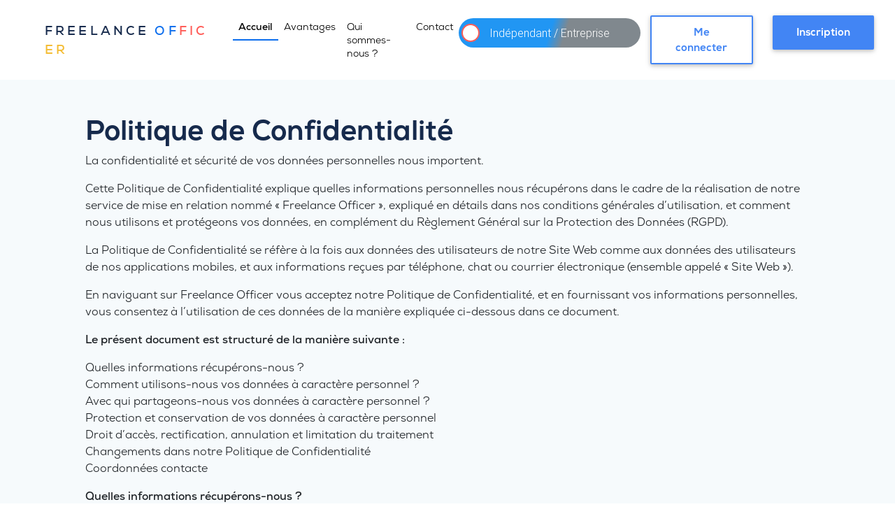

--- FILE ---
content_type: text/html; charset=UTF-8
request_url: https://www.freelanceofficer.fr/politique-de-confidentialite
body_size: 5501
content:
<!DOCTYPE html>
<html lang="fr">
<head>
    <title>
        Freelance Officer    </title>
    <link rel="icon" type="image/x-icon" href="/favicon.ico"/>
    
    <link rel="alternate" href="http://www.freedomportage.com//" hreflang="x-default"/>
    <link rel="alternate" href="http://www.freedomportage.com//fr/" hreflang="fr"/>
    <link rel="alternate" href="http://www.freedomportage.com//en/" hreflang="en"/>

                <link rel="stylesheet" href="/build/4.f4104042.css"><link rel="stylesheet" href="/build/base.fa102db6.css">
    
    <link rel="stylesheet" href="/build/LegalNotice/legalNotice.e85ecd42.css">
</head>
<body>
    <header>
    <nav class="navbar navbar-expand-md navbar-light">
        <!-- Brand -->
        <a class="navbar-brand" href="/">
        <span class="row ml-5">
            <span class="freelanceOfficerBlack">FREELANCE&nbsp;</span>
            <span class="freelanceOfficerBlue">OF </span>
            <span class="freelanceOfficerRed">FIC </span>
            <span class="freelanceOfficerYellow">ER</span>
        </span>
        </a>

        <!-- Toggler/collapsibe Button -->
        <button class="navbar-toggler" type="button" data-toggle="collapse" data-target="#collapsibleNavbar"
                aria-controls="collapsibleNavbar" aria-expanded="false" aria-label="Toggle navigation">
            <span class="navbar-toggler-icon"></span>
        </button>

        <!-- Navbar links -->
        <div class="collapse navbar-collapse" id="collapsibleNavbar">
            <ul class="navbar-nav mr-auto ml-4">
                <li class="nav-item active">
                    <a class="nav-link waves-effect" href="#accueil">Accueil</a>
                </li>
                <li class="nav-item">
                    <a class="nav-link waves-effect" href="#freelance_advantage">Avantages</a>
                </li>
                <li class="nav-item">
                    <a class="nav-link waves-effect" href="#freelance_qui">Qui sommes-nous ?</a>
                </li>
                <li class="nav-item">
                    <a class="nav-link waves-effect" id="btn-contact">Contact</a>
                </li>
            </ul>

            <ul class="navbar-nav navbar-right">
                <li class="nav-item">
                    <label class="switch"><input id="changeMode" type="checkbox"><div class="slider round"></div></label>
                </li>
                <li class="nav-item"><a class="nav-link" href="/login" id="btn-menu-connect"><button type="button" class="btn btn-outline-primary btn-text-normal">Me connecter</button></a></li>
                <li class="nav-item"><a class="nav-link" href="/register" id="btn-menu-registration"><button type="button" class="btn btn-primary btn-text-normal">Inscription</button></a></li>
            </ul>
        </div>
    </nav>
</header>
<div class="container-fluid">
                        <div class="row">
        <div class="justify-content-center col-12">
            <div class="row py-5 legal-notice-section">
                <div class="col-md-10 offset-md-1 col-12">
                    <h1 class="title-color-first-section-enterprise">Politique de Confidentialité</h1>
                    <p>La confidentialité et sécurité de vos données personnelles nous importent.</p>
                    <p>Cette Politique de Confidentialité explique quelles informations personnelles nous récupérons dans le cadre de la réalisation de notre service de mise en relation nommé « Freelance Officer », expliqué en détails dans nos conditions générales d’utilisation, et comment nous utilisons et protégeons vos données, en complément du Règlement Général sur la Protection des Données (RGPD).</p>
                    <p>La Politique de Confidentialité se réfère à la fois aux données des utilisateurs de notre Site Web comme aux données des utilisateurs de nos applications mobiles, et aux informations reçues par téléphone, chat ou courrier électronique (ensemble appelé « Site Web »).</p>
                    <p>En naviguant sur Freelance Officer vous acceptez notre Politique de Confidentialité, et en fournissant vos informations personnelles, vous consentez à l’utilisation de ces données de la manière expliquée ci-dessous dans ce document.</p>
                    <p><strong>Le présent document est structuré de la manière suivante :</strong></p>
                    <p>Quelles informations récupérons-nous ?<br>
                        Comment utilisons-nous vos données à caractère personnel ?<br>
                        Avec qui partageons-nous vos données à caractère personnel ?<br>
                        Protection et conservation de vos données à caractère personnel<br>
                        Droit d’accès, rectification, annulation et limitation du traitement<br>
                        Changements dans notre Politique de Confidentialité<br>
                        Coordonnées contacte</p>
                    <p><strong>Quelles informations récupérons-nous ?&nbsp;</strong></p>
                    <p>En navigant sur Freelance Officer et en effectuant une première demande de contact “Formulaire” , vous nous fournissez les données à caractère personnel suivantes :</p>
                    <p>Données de base<br>
                        Prénom et nom<br>
                        Nom de l’entreprise dans le cas où vous nous auriez fournis cette information additionnelle<br>
                        Adresse électronique<br>
                        Téléphone</p>
                    <p><strong>Comment utilisons-nous vos données ?</strong></p>
                    <p>Vos informations personnelles sont compilées dans le but de gérer votre compte, d’exécuter notre service correctement et de l’améliorer. Elles sont traitées de manière strictement confidentielle à toutes fins. Elles sont uniquement partagées avec des entreprises tierces quand la réalisation de notre service le requiert.</p>
                    <p>À aucun moment nous ne partagerons vos informations avec des entreprises tierces qui ne prennent pas part à la réalisation de notre service, comme par exemple entreprises de Marketing et Publicité.</p>
                    <p>Les données de base et les informations transactionnelles sont nécessaires pour l’exécution de notre service. Les spécificités techniques de votre appareil et de votre connexion sont collectées dans le but d’améliorer le fonctionnement technique de notre Site Web.</p>
                    <p>Dans le cas où vous accepteriez de recevoir des courriers promotionnels, vos informations seront utilisées dans le cadre de l’envoi d’offres spéciales ou d’informations générales concernant notre service. Si vous ne souhaitez plus recevoir de courriers de cette nature, vous avez la possibilité de retirer votre consentement directement sur le mail en cliquant sur désabonner..</p>
                    <p>Gardez à l’esprit qu’en partageant des commentaires à propos d’une commande, vous consentez à ce que nous utilisions lesdits commentaires sur notre Site Web et potentiellement sur n’importe quel support marketing ou publicitaire. A cet égard, n’apparaîtront uniquement votre prénom et la première lettre de votre nom de famille.</p>
                    <p><strong>Avec qui partageons-nous vos données ?</strong></p>
                    <p>Dans le cadre de la réalisation de notre service, nous collaborons avec certaines entreprises tierces qui peuvent avoir besoin de prendre part à la traite de vos informations personnelles à notre nom (« Gestionnaires de l’information »), par exemple :<br>
                        Le système chat et téléphonique, le système d’envoi de messages SMS, le système d’envoi de newsletters, et autres outils analytiques que nous utilisons sont maniés par des entreprises tierces qui conservent les informations dans ses propres serveurs.</p>
                    <p>Nous mettons en œuvre tous les moyens nécessaires afin d’assurer que seuls les Gestionnaires de l’information reçoivent les données strictement nécessaires et qu’ils les traitent avec le même égard que nous. Tout particulièrement dans le cadre d’entreprises tierces situées dans des pays où les lois relatives à la confidentialité ne fournissent pas un niveau de protection équivalent à celui exigé par l’Union Européenne, comme les États-Unis d’Amérique, nous mettons en place des moyens additionnels afin de garantir que vos données soient traitées en toute confidentialité et avec un niveau de protection similaire.</p>
                    <p>Il est possible que certains organismes de sécurité, agence ou tiers, nous demandent de révéler vos données dans le cadre d’une requête légale ou d’un ordre judiciaire. A réception de telles demandes, nous agirons de manière responsable et préserverons vos intérêts.</p>
                    <p>A cet égard, vous acceptez que nous puissions divulguer ou partager vos informations personnelles avec des tiers conformément à ce stipulé antérieurement dans le but d’exécuter nos services, et, le cas échéant, sur la base de votre consentement explicite.</p>
                    <p><strong>Protection et conservation de vos données</strong></p>
                    <p>Nous mettons tout en œuvre afin de protéger vos informations de tout accès non autorisé et procédures illicites, perte accidentelle, destruction ou dommages.</p>
                    <p>Nous conserverons vos informations durant une période raisonnable ou à hauteur de c’exiger par la loi.</p>
                    <p>Cependant, la transmission des informations par le biais d’internet n’est pas entièrement fiable. Une fois l’information reçue, nous emploierons de strictes procédures et moyens de sécurité afin d’essayer d’éviter tout accès non autorisé.</p>
                    <p>L’Entreprise prendra toutes les précautions raisonnables afin de garantir un stockage sécurisé, chiffré, de votre mot de passe. Nous vous recommandons de combiner des lettres majuscules, lettres minuscules, et chiffres ou caractères spéciaux afin de le rendre le plus sûre possible. Vous êtes responsable de maintenir votre mot de passe confidentiel. Nous vous recommandons de ne le partager avec personne.</p>
                    <p><strong>Droit d’accès, rectification, d’effacement et limitation du traitement</strong></p>
                    <p>Vous avez le droit de consulter les informations relatives à votre personne que nous possédons (« accès »), de nous demander que nous effectuions des modifications afin de veiller que tout est exact et actualisé (« rectification »), ainsi que d’exercer vos droits d’effacement et de limitation du traitement de vos données personnelles. Si vous souhaitez exercer quelques-uns de ces droits, contactez-nous via les coordonnées indiquées ci-suit.</p>
                    <p>Gardez en tête que l’effacement de vos données n’inclut pas la destruction de vos informations transactionnelles de facturation car la loi nous oblige à conserver ces données. Dans le cas d’une demande d’effacement de vos données, toutes vos données de base personnelles seront anonymisées, cependant l’historique de vos commandes et factures sera conservé dans notre système pour une période de 60 mois.</p>
                    <p><strong>Changement dans notre Politique de Confidentialité</strong></p>
                    <p>Tout changement de notre Politique de Confidentialité sera publié sur notre Site Web et, au cas où cela serait nécessaire, un mail vous sera envoyé afin d’obtenir votre accord.</p>
                    <p><strong>Coordonnées contact</strong></p>
                    <p>Pour tout commentaire ou demande de regard à l’égard de notre utilisation de vos informations personnelles, ou demande d’exercice de vos droits (point 5), nous vous invitons à nous envoyer un courrier électronique à contact@freelanceofficer.fr ou à vous rendre au siège de notre entreprise :</p>
                    <p>Freedom Staffing</p>
                    <p>SARL au capital de 10&nbsp;000 euros</p>
                    <p>Siège social&nbsp;: 161 Rue Victor Hugo, 92270 BOIS-COLOMBES</p>
                    <p>RCS Nanterre&nbsp;: &nbsp;887&nbsp;495&nbsp;257</p>
                    <p>Code NAF&nbsp;: 7810Z</p>
                    <p>N° TVA intra- communautaire&nbsp;: FR04887495257</p>
                </div>
            </div>
            <footer>
    <div class="row">
        <div class="col-1">&nbsp;</div>
        <div class="col-10">
            <div class="row mt-5 footerClass">
                <div class="col-md-4 col-12">
                    <div class="row">
                        <div class="col-10">
                            <span class="row">
                                <span class="freelanceOfficerBlack">FREELANCE&nbsp;</span>
                                <span class="freelanceOfficerBlue">OF </span>
                                <span class="freelanceOfficerRed">FIC </span>
                                <span class="freelanceOfficerYellow">ER</span>
                            </span>
                            <span class="row mt-3">
                                <span class="">
                                    Simple, transparent, accessible.
                                    <br />Freelance Officer est la plateforme idéale conçu
                                    <br />pour accompagner les travailleurs
                                    <br />indépendants.
                                </span>
                            </span>
                            </span>
                        </div>
                    </div>
                </div>
                <div class="col-md-2 col-12">
                    <div class="row">
                    <span class="footerTitle">
                        Nous contacter
                    </span>
                    </div>
                    <div class="mt-3">
                        <div class="groupeTextStyle my-2">
                            <p>Freelance Officer Paris</p>
                        </div>
                        <div class="overfootertext groupeTextStyle pointer my-2">
                            <a href="tel:+33184204250">01.84.20.42.50</a>
                        </div>
                    </div>
                </div>
                <div class="col-md-2 col-12">
                    <div class="row">
                    <span class="footerTitle">
                        Navigation
                    </span>
                    </div>
                    <div class="mt-3">
                        <div class="overfootertext groupeTextStyle pointer my-2">
                            <a href="#accueil">Accueil</a>
                        </div>
                        <div class="overfootertext groupeTextStyle pointer my-2">
                            <a href="#freelance_advantage">Avantages</a>
                        </div>
                        <div class="overfootertext groupeTextStyle pointer my-2">
                            <a href="#freelance_qui">Qui sommes-nous ?</a>
                        </div>
                        <div class="overfootertext groupeTextStyle pointer my-2">
                            <a id="btn-contact-footer">Contact</a>
                        </div>
                    </div>

                </div>
                <div class="col-md-2 col-12">
                    <div class="row">
                    <span class="footerTitle">
                        Nos formations
                    </span>
                    </div>
                    <div class="mt-3">
                        <div class="overfootertext groupeTextStyle pointer my-2">
                            Je suis un Freelance
                        </div>
                        <div class="overfootertext groupeTextStyle pointer my-2">
                            Je suis une Entreprise
                        </div>
                        <div class="overfootertext groupeTextStyle pointer my-2">
                            <a  href="/register" id="btn-footer-registration">Inscription</a>
                        </div>
                        <div class="overfootertext groupeTextStyle pointer my-2">
                            <a  href="/login" id="btn-footer-connect">Me connecter</a>
                        </div>
                    </div>
                </div>
                <div class="col-md-2 col-12">
                    <div class="row">
                    <span class="footerTitle">
                        Aides & Liens
                    </span>
                    </div>
                    <div class="mt-3">
                        <div class="overfootertext groupeTextStyle pointer my-2">
                            Informations Pratiques
                        </div>
                        <div class="overfootertext groupeTextStyle pointer my-2">
                            <a href="">Nous contacter</a>
                        </div>
                        <div class="overfootertext groupeTextStyle pointer my-2">
                            <a href="/mentions-legales" >Mentions Légales</a>
                        </div>
                        <div class="overfootertext groupeTextStyle pointer my-2">
                            <a href="/politique-de-confidentialite" >Politique de Confidentialité</a>
                        </div>
                    </div>
                </div>
            </div>
            <hr />
            <div class="row mt-5 mb-3 footerClass">
                <div class="col-md-8 col-12 mt-3">
                    <span class="footerSuivezNous">© 2021 FREELANCE OFFICER. TOUS DROITS RÉSERVÉS.</span>
                </div>
                <div class="col-md-2 col-6 text-right mt-3">
                    <span class="footerSuivezNous">SUIVEZ-NOUS</span>
                </div>
                <div class="col-md-2 col-6">
                <span class="row footerSuivezNous">
                    <a class="btn-floating btn-sm btn-primary d-flex align-items-center justify-content-center text-white btn-text-normal"><i class="fab fa-facebook-f"></i></a>
                    <a class="btn-floating btn-sm btn-primary d-flex align-items-center justify-content-center text-white btn-text-normal"><i class="fab fa-linkedin-in"></i></a>
                </span>
                </div>
            </div>
        </div>
    </div>
</footer>
        </div>
    </div>
</div>
        <script src="/build/runtime.1a8b4db9.js"></script><script src="/build/1.457413f5.js"></script><script src="/build/4.53e231c4.js"></script><script src="/build/base.e65762c4.js"></script>

    <script src="/bundles/bazingajstranslation/js/translator.min.js"></script>
    <script src="/translations"></script>
    <script src="/build/0.27e4098a.js"></script><script src="/build/LegalNotice/legalNotice.f8cdaec9.js"></script>
</body>
</html>


--- FILE ---
content_type: application/javascript
request_url: https://www.freelanceofficer.fr/build/0.27e4098a.js
body_size: 30101
content:
(window.webpackJsonp=window.webpackJsonp||[]).push([[0],{"+MLx":function(t,r,n){var e=n("HAuM");t.exports=function(t,r,n){if(e(t),void 0===r)return t;switch(n){case 0:return function(){return t.call(r)};case 1:return function(n){return t.call(r,n)};case 2:return function(n,e){return t.call(r,n,e)};case 3:return function(n,e,o){return t.call(r,n,e,o)}}return function(){return t.apply(r,arguments)}}},"/GqU":function(t,r,n){var e=n("RK3t"),o=n("HYAF");t.exports=function(t){return e(o(t))}},"/b8u":function(t,r,n){var e=n("STAE");t.exports=e&&!Symbol.sham&&"symbol"==typeof Symbol()},"/byt":function(t,r){t.exports={CSSRuleList:0,CSSStyleDeclaration:0,CSSValueList:0,ClientRectList:0,DOMRectList:0,DOMStringList:0,DOMTokenList:1,DataTransferItemList:0,FileList:0,HTMLAllCollection:0,HTMLCollection:0,HTMLFormElement:0,HTMLSelectElement:0,MediaList:0,MimeTypeArray:0,NamedNodeMap:0,NodeList:1,PaintRequestList:0,Plugin:0,PluginArray:0,SVGLengthList:0,SVGNumberList:0,SVGPathSegList:0,SVGPointList:0,SVGStringList:0,SVGTransformList:0,SourceBufferList:0,StyleSheetList:0,TextTrackCueList:0,TextTrackList:0,TouchList:0}},"07d7":function(t,r,n){var e=n("AO7/"),o=n("busE"),i=n("sEFX");e||o(Object.prototype,"toString",i,{unsafe:!0})},"0BK2":function(t,r){t.exports={}},"0Dky":function(t,r){t.exports=function(t){try{return!!t()}catch(t){return!0}}},"0GbY":function(t,r,n){var e=n("Qo9l"),o=n("2oRo"),i=function(t){return"function"==typeof t?t:void 0};t.exports=function(t,r){return arguments.length<2?i(e[t])||i(o[t]):e[t]&&e[t][r]||o[t]&&o[t][r]}},"0eef":function(t,r,n){"use strict";var e={}.propertyIsEnumerable,o=Object.getOwnPropertyDescriptor,i=o&&!e.call({1:2},1);r.f=i?function(t){var r=o(this,t);return!!r&&r.enumerable}:e},"0oug":function(t,r,n){n("dG/n")("iterator")},"0rvr":function(t,r,n){var e=n("glrk"),o=n("O741");t.exports=Object.setPrototypeOf||("__proto__"in{}?function(){var t,r=!1,n={};try{(t=Object.getOwnPropertyDescriptor(Object.prototype,"__proto__").set).call(n,[]),r=n instanceof Array}catch(t){}return function(n,i){return e(n),o(i),r?t.call(n,i):n.__proto__=i,n}}():void 0)},"14Sl":function(t,r,n){"use strict";var e=n("kRJp"),o=n("busE"),i=n("0Dky"),u=n("tiKp"),c=n("kmMV"),f=u("species"),a=!i((function(){var t=/./;return t.exec=function(){var t=[];return t.groups={a:"7"},t},"7"!=="".replace(t,"$<a>")})),s=!i((function(){var t=/(?:)/,r=t.exec;t.exec=function(){return r.apply(this,arguments)};var n="ab".split(t);return 2!==n.length||"a"!==n[0]||"b"!==n[1]}));t.exports=function(t,r,n,p){var l=u(t),v=!i((function(){var r={};return r[l]=function(){return 7},7!=""[t](r)})),y=v&&!i((function(){var r=!1,n=/a/;return"split"===t&&((n={}).constructor={},n.constructor[f]=function(){return n},n.flags="",n[l]=/./[l]),n.exec=function(){return r=!0,null},n[l](""),!r}));if(!v||!y||"replace"===t&&!a||"split"===t&&!s){var g=/./[l],h=n(l,""[t],(function(t,r,n,e,o){return r.exec===c?v&&!o?{done:!0,value:g.call(r,n,e)}:{done:!0,value:t.call(n,r,e)}:{done:!1}})),d=h[0],b=h[1];o(String.prototype,t,d),o(RegExp.prototype,l,2==r?function(t,r){return b.call(t,this,r)}:function(t){return b.call(t,this)}),p&&e(RegExp.prototype[l],"sham",!0)}}},"1E5z":function(t,r,n){var e=n("m/L8").f,o=n("UTVS"),i=n("tiKp")("toStringTag");t.exports=function(t,r,n){t&&!o(t=n?t:t.prototype,i)&&e(t,i,{configurable:!0,value:r})}},"2oRo":function(t,r,n){(function(r){var n=function(t){return t&&t.Math==Math&&t};t.exports=n("object"==typeof globalThis&&globalThis)||n("object"==typeof window&&window)||n("object"==typeof self&&self)||n("object"==typeof r&&r)||Function("return this")()}).call(this,n("yLpj"))},"33Wh":function(t,r,n){var e=n("yoRg"),o=n("eDl+");t.exports=Object.keys||function(t){return e(t,o)}},"3KgV":function(t,r,n){var e=n("I+eb"),o=n("uy83"),i=n("0Dky"),u=n("hh1v"),c=n("8YOa").onFreeze,f=Object.freeze;e({target:"Object",stat:!0,forced:i((function(){f(1)})),sham:!o},{freeze:function(t){return f&&u(t)?f(c(t)):t}})},"3bBZ":function(t,r,n){var e=n("2oRo"),o=n("/byt"),i=n("4mDm"),u=n("kRJp"),c=n("tiKp"),f=c("iterator"),a=c("toStringTag"),s=i.values;for(var p in o){var l=e[p],v=l&&l.prototype;if(v){if(v[f]!==s)try{u(v,f,s)}catch(t){v[f]=s}if(v[a]||u(v,a,p),o[p])for(var y in i)if(v[y]!==i[y])try{u(v,y,i[y])}catch(t){v[y]=i[y]}}}},"4Brf":function(t,r,n){"use strict";var e=n("I+eb"),o=n("g6v/"),i=n("2oRo"),u=n("UTVS"),c=n("hh1v"),f=n("m/L8").f,a=n("6JNq"),s=i.Symbol;if(o&&"function"==typeof s&&(!("description"in s.prototype)||void 0!==s().description)){var p={},l=function(){var t=arguments.length<1||void 0===arguments[0]?void 0:String(arguments[0]),r=this instanceof l?new s(t):void 0===t?s():s(t);return""===t&&(p[r]=!0),r};a(l,s);var v=l.prototype=s.prototype;v.constructor=l;var y=v.toString,g="Symbol(test)"==String(s("test")),h=/^Symbol\((.*)\)[^)]+$/;f(v,"description",{configurable:!0,get:function(){var t=c(this)?this.valueOf():this,r=y.call(t);if(u(p,t))return"";var n=g?r.slice(7,-1):r.replace(h,"$1");return""===n?void 0:n}}),e({global:!0,forced:!0},{Symbol:l})}},"4WOD":function(t,r,n){var e=n("UTVS"),o=n("ewvW"),i=n("93I0"),u=n("4Xet"),c=i("IE_PROTO"),f=Object.prototype;t.exports=u?Object.getPrototypeOf:function(t){return t=o(t),e(t,c)?t[c]:"function"==typeof t.constructor&&t instanceof t.constructor?t.constructor.prototype:t instanceof Object?f:null}},"4Xet":function(t,r,n){var e=n("0Dky");t.exports=!e((function(){function t(){}return t.prototype.constructor=null,Object.getPrototypeOf(new t)!==t.prototype}))},"4mDm":function(t,r,n){"use strict";var e=n("/GqU"),o=n("RNIs"),i=n("P4y1"),u=n("afO8"),c=n("fdAy"),f=u.set,a=u.getterFor("Array Iterator");t.exports=c(Array,"Array",(function(t,r){f(this,{type:"Array Iterator",target:e(t),index:0,kind:r})}),(function(){var t=a(this),r=t.target,n=t.kind,e=t.index++;return!r||e>=r.length?(t.target=void 0,{value:void 0,done:!0}):"keys"==n?{value:e,done:!1}:"values"==n?{value:r[e],done:!1}:{value:[e,r[e]],done:!1}}),"values"),i.Arguments=i.Array,o("keys"),o("values"),o("entries")},"6JNq":function(t,r,n){var e=n("UTVS"),o=n("Vu81"),i=n("Bs8V"),u=n("m/L8");t.exports=function(t,r){for(var n=o(r),c=u.f,f=i.f,a=0;a<n.length;a++){var s=n[a];e(t,s)||c(t,s,f(r,s))}}},"6LWA":function(t,r,n){var e=n("xrYK");t.exports=Array.isArray||function(t){return"Array"==e(t)}},"8YOa":function(t,r,n){var e=n("0BK2"),o=n("hh1v"),i=n("UTVS"),u=n("m/L8").f,c=n("kOOl"),f=n("uy83"),a=c("meta"),s=0,p=Object.isExtensible||function(){return!0},l=function(t){u(t,a,{value:{objectID:"O"+ ++s,weakData:{}}})},v=t.exports={REQUIRED:!1,fastKey:function(t,r){if(!o(t))return"symbol"==typeof t?t:("string"==typeof t?"S":"P")+t;if(!i(t,a)){if(!p(t))return"F";if(!r)return"E";l(t)}return t[a].objectID},getWeakData:function(t,r){if(!i(t,a)){if(!p(t))return!0;if(!r)return!1;l(t)}return t[a].weakData},onFreeze:function(t){return f&&v.REQUIRED&&p(t)&&!i(t,a)&&l(t),t}};e[a]=!0},"93I0":function(t,r,n){var e=n("VpIT"),o=n("kOOl"),i=e("keys");t.exports=function(t){return i[t]||(i[t]=o(t))}},"9d/t":function(t,r,n){var e=n("AO7/"),o=n("xrYK"),i=n("tiKp")("toStringTag"),u="Arguments"==o(function(){return arguments}());t.exports=e?o:function(t){var r,n,e;return void 0===t?"Undefined":null===t?"Null":"string"==typeof(n=function(t,r){try{return t[r]}catch(t){}}(r=Object(t),i))?n:u?o(r):"Object"==(e=o(r))&&"function"==typeof r.callee?"Arguments":e}},"AO7/":function(t,r,n){var e={};e[n("tiKp")("toStringTag")]="z",t.exports="[object z]"===String(e)},"BX/b":function(t,r,n){var e=n("/GqU"),o=n("JBy8").f,i={}.toString,u="object"==typeof window&&window&&Object.getOwnPropertyNames?Object.getOwnPropertyNames(window):[];t.exports.f=function(t){return u&&"[object Window]"==i.call(t)?function(t){try{return o(t)}catch(t){return u.slice()}}(t):o(e(t))}},Bs8V:function(t,r,n){var e=n("g6v/"),o=n("0eef"),i=n("XGwC"),u=n("/GqU"),c=n("wE6v"),f=n("UTVS"),a=n("DPsx"),s=Object.getOwnPropertyDescriptor;r.f=e?s:function(t,r){if(t=u(t),r=c(r,!0),a)try{return s(t,r)}catch(t){}if(f(t,r))return i(!o.f.call(t,r),t[r])}},DPsx:function(t,r,n){var e=n("g6v/"),o=n("0Dky"),i=n("zBJ4");t.exports=!e&&!o((function(){return 7!=Object.defineProperty(i("div"),"a",{get:function(){return 7}}).a}))},F8JR:function(t,r,n){"use strict";var e=n("tycR").forEach,o=n("swFL");t.exports=o("forEach")?function(t){return e(this,t,arguments.length>1?arguments[1]:void 0)}:[].forEach},FMNM:function(t,r,n){var e=n("xrYK"),o=n("kmMV");t.exports=function(t,r){var n=t.exec;if("function"==typeof n){var i=n.call(t,r);if("object"!=typeof i)throw TypeError("RegExp exec method returned something other than an Object or null");return i}if("RegExp"!==e(t))throw TypeError("RegExp#exec called on incompatible receiver");return o.call(t,r)}},FZtP:function(t,r,n){var e=n("2oRo"),o=n("/byt"),i=n("F8JR"),u=n("kRJp");for(var c in o){var f=e[c],a=f&&f.prototype;if(a&&a.forEach!==i)try{u(a,"forEach",i)}catch(t){a.forEach=i}}},"G+Rx":function(t,r,n){var e=n("0GbY");t.exports=e("document","documentElement")},HAuM:function(t,r){t.exports=function(t){if("function"!=typeof t)throw TypeError(String(t)+" is not a function");return t}},HYAF:function(t,r){t.exports=function(t){if(null==t)throw TypeError("Can't call method on "+t);return t}},"I+eb":function(t,r,n){var e=n("2oRo"),o=n("Bs8V").f,i=n("kRJp"),u=n("busE"),c=n("zk60"),f=n("6JNq"),a=n("lMq5");t.exports=function(t,r){var n,s,p,l,v,y=t.target,g=t.global,h=t.stat;if(n=g?e:h?e[y]||c(y,{}):(e[y]||{}).prototype)for(s in r){if(l=r[s],p=t.noTargetGet?(v=o(n,s))&&v.value:n[s],!a(g?s:y+(h?".":"#")+s,t.forced)&&void 0!==p){if(typeof l==typeof p)continue;f(l,p)}(t.sham||p&&p.sham)&&i(l,"sham",!0),u(n,s,l,t)}}},I8vh:function(t,r,n){var e=n("ppGB"),o=Math.max,i=Math.min;t.exports=function(t,r){var n=e(t);return n<0?o(n+r,0):i(n,r)}},JBy8:function(t,r,n){var e=n("yoRg"),o=n("eDl+").concat("length","prototype");r.f=Object.getOwnPropertyNames||function(t){return e(t,o)}},JfAA:function(t,r,n){"use strict";var e=n("busE"),o=n("glrk"),i=n("0Dky"),u=n("rW0t"),c=RegExp.prototype,f=c.toString,a=i((function(){return"/a/b"!=f.call({source:"a",flags:"b"})})),s="toString"!=f.name;(a||s)&&e(RegExp.prototype,"toString",(function(){var t=o(this),r=String(t.source),n=t.flags;return"/"+r+"/"+String(void 0===n&&t instanceof RegExp&&!("flags"in c)?u.call(t):n)}),{unsafe:!0})},JiZb:function(t,r,n){"use strict";var e=n("0GbY"),o=n("m/L8"),i=n("tiKp"),u=n("g6v/"),c=i("species");t.exports=function(t){var r=e(t),n=o.f;u&&r&&!r[c]&&n(r,c,{configurable:!0,get:function(){return this}})}},"N+g0":function(t,r,n){var e=n("g6v/"),o=n("m/L8"),i=n("glrk"),u=n("33Wh");t.exports=e?Object.defineProperties:function(t,r){i(t);for(var n,e=u(r),c=e.length,f=0;c>f;)o.f(t,n=e[f++],r[n]);return t}},O741:function(t,r,n){var e=n("hh1v");t.exports=function(t){if(!e(t)&&null!==t)throw TypeError("Can't set "+String(t)+" as a prototype");return t}},P4y1:function(t,r){t.exports={}},PKPk:function(t,r,n){"use strict";var e=n("ZUd8").charAt,o=n("afO8"),i=n("fdAy"),u=o.set,c=o.getterFor("String Iterator");i(String,"String",(function(t){u(this,{type:"String Iterator",string:String(t),index:0})}),(function(){var t,r=c(this),n=r.string,o=r.index;return o>=n.length?{value:void 0,done:!0}:(t=e(n,o),r.index+=t.length,{value:t,done:!1})}))},QWBl:function(t,r,n){"use strict";var e=n("I+eb"),o=n("F8JR");e({target:"Array",proto:!0,forced:[].forEach!=o},{forEach:o})},Qo9l:function(t,r,n){var e=n("2oRo");t.exports=e},RK3t:function(t,r,n){var e=n("0Dky"),o=n("xrYK"),i="".split;t.exports=e((function(){return!Object("z").propertyIsEnumerable(0)}))?function(t){return"String"==o(t)?i.call(t,""):Object(t)}:Object},RNIs:function(t,r,n){var e=n("tiKp"),o=n("fHMY"),i=n("kRJp"),u=e("unscopables"),c=Array.prototype;null==c[u]&&i(c,u,o(null)),t.exports=function(t){c[u][t]=!0}},ROdP:function(t,r,n){var e=n("hh1v"),o=n("xrYK"),i=n("tiKp")("match");t.exports=function(t){var r;return e(t)&&(void 0!==(r=t[i])?!!r:"RegExp"==o(t))}},STAE:function(t,r,n){var e=n("0Dky");t.exports=!!Object.getOwnPropertySymbols&&!e((function(){return!String(Symbol())}))},TWNs:function(t,r,n){var e=n("g6v/"),o=n("2oRo"),i=n("lMq5"),u=n("cVYH"),c=n("m/L8").f,f=n("JBy8").f,a=n("ROdP"),s=n("rW0t"),p=n("busE"),l=n("0Dky"),v=n("JiZb"),y=n("tiKp")("match"),g=o.RegExp,h=g.prototype,d=/a/g,b=/a/g,x=new g(d)!==d;if(e&&i("RegExp",!x||l((function(){return b[y]=!1,g(d)!=d||g(b)==b||"/a/i"!=g(d,"i")})))){for(var S=function(t,r){var n=this instanceof S,e=a(t),o=void 0===r;return!n&&e&&t.constructor===S&&o?t:u(x?new g(e&&!o?t.source:t,r):g((e=t instanceof S)?t.source:t,e&&o?s.call(t):r),n?this:h,S)},m=function(t){t in S||c(S,t,{configurable:!0,get:function(){return g[t]},set:function(r){g[t]=r}})},O=f(g),w=0;O.length>w;)m(O[w++]);h.constructor=S,S.prototype=h,p(o,"RegExp",S)}v("RegExp")},TWQb:function(t,r,n){var e=n("/GqU"),o=n("UMSQ"),i=n("I8vh"),u=function(t){return function(r,n,u){var c,f=e(r),a=o(f.length),s=i(u,a);if(t&&n!=n){for(;a>s;)if((c=f[s++])!=c)return!0}else for(;a>s;s++)if((t||s in f)&&f[s]===n)return t||s||0;return!t&&-1}};t.exports={includes:u(!0),indexOf:u(!1)}},UMSQ:function(t,r,n){var e=n("ppGB"),o=Math.min;t.exports=function(t){return t>0?o(e(t),9007199254740991):0}},UTVS:function(t,r){var n={}.hasOwnProperty;t.exports=function(t,r){return n.call(t,r)}},UxlC:function(t,r,n){"use strict";var e=n("14Sl"),o=n("glrk"),i=n("ewvW"),u=n("UMSQ"),c=n("ppGB"),f=n("HYAF"),a=n("iqWW"),s=n("FMNM"),p=Math.max,l=Math.min,v=Math.floor,y=/\$([$&'`]|\d\d?|<[^>]*>)/g,g=/\$([$&'`]|\d\d?)/g;e("replace",2,(function(t,r,n){return[function(n,e){var o=f(this),i=null==n?void 0:n[t];return void 0!==i?i.call(n,o,e):r.call(String(o),n,e)},function(t,i){var f=n(r,t,this,i);if(f.done)return f.value;var v=o(t),y=String(this),g="function"==typeof i;g||(i=String(i));var h=v.global;if(h){var d=v.unicode;v.lastIndex=0}for(var b=[];;){var x=s(v,y);if(null===x)break;if(b.push(x),!h)break;""===String(x[0])&&(v.lastIndex=a(y,u(v.lastIndex),d))}for(var S,m="",O=0,w=0;w<b.length;w++){x=b[w];for(var k=String(x[0]),R=p(l(c(x.index),y.length),0),E=[],j=1;j<x.length;j++)E.push(void 0===(S=x[j])?S:String(S));var T=x.groups;if(g){var A=[k].concat(E,R,y);void 0!==T&&A.push(T);var I=String(i.apply(void 0,A))}else I=e(k,y,R,E,T,i);R>=O&&(m+=y.slice(O,R)+I,O=R+k.length)}return m+y.slice(O)}];function e(t,n,e,o,u,c){var f=e+t.length,a=o.length,s=g;return void 0!==u&&(u=i(u),s=y),r.call(c,s,(function(r,i){var c;switch(i.charAt(0)){case"$":return"$";case"&":return t;case"`":return n.slice(0,e);case"'":return n.slice(f);case"<":c=u[i.slice(1,-1)];break;default:var s=+i;if(0===s)return r;if(s>a){var p=v(s/10);return 0===p?r:p<=a?void 0===o[p-1]?i.charAt(1):o[p-1]+i.charAt(1):r}c=o[s-1]}return void 0===c?"":c}))}}))},VpIT:function(t,r,n){var e=n("xDBR"),o=n("xs3f");(t.exports=function(t,r){return o[t]||(o[t]=void 0!==r?r:{})})("versions",[]).push({version:"3.4.7",mode:e?"pure":"global",copyright:"© 2019 Denis Pushkarev (zloirock.ru)"})},Vu81:function(t,r,n){var e=n("0GbY"),o=n("JBy8"),i=n("dBg+"),u=n("glrk");t.exports=e("Reflect","ownKeys")||function(t){var r=o.f(u(t)),n=i.f;return n?r.concat(n(t)):r}},XGwC:function(t,r){t.exports=function(t,r){return{enumerable:!(1&t),configurable:!(2&t),writable:!(4&t),value:r}}},YK6W:function(t,r,n){var e,o,i=n("2oRo"),u=n("s5pE"),c=i.process,f=c&&c.versions,a=f&&f.v8;a?o=(e=a.split("."))[0]+e[1]:u&&(!(e=u.match(/Edge\/(\d+)/))||e[1]>=74)&&(e=u.match(/Chrome\/(\d+)/))&&(o=e[1]),t.exports=o&&+o},YNrV:function(t,r,n){"use strict";var e=n("g6v/"),o=n("0Dky"),i=n("33Wh"),u=n("dBg+"),c=n("0eef"),f=n("ewvW"),a=n("RK3t"),s=Object.assign,p=Object.defineProperty;t.exports=!s||o((function(){if(e&&1!==s({b:1},s(p({},"a",{enumerable:!0,get:function(){p(this,"b",{value:3,enumerable:!1})}}),{b:2})).b)return!0;var t={},r={},n=Symbol();return t[n]=7,"abcdefghijklmnopqrst".split("").forEach((function(t){r[t]=t})),7!=s({},t)[n]||"abcdefghijklmnopqrst"!=i(s({},r)).join("")}))?function(t,r){for(var n=f(t),o=arguments.length,s=1,p=u.f,l=c.f;o>s;)for(var v,y=a(arguments[s++]),g=p?i(y).concat(p(y)):i(y),h=g.length,d=0;h>d;)v=g[d++],e&&!l.call(y,v)||(n[v]=y[v]);return n}:s},ZUd8:function(t,r,n){var e=n("ppGB"),o=n("HYAF"),i=function(t){return function(r,n){var i,u,c=String(o(r)),f=e(n),a=c.length;return f<0||f>=a?t?"":void 0:(i=c.charCodeAt(f))<55296||i>56319||f+1===a||(u=c.charCodeAt(f+1))<56320||u>57343?t?c.charAt(f):i:t?c.slice(f,f+2):u-56320+(i-55296<<10)+65536}};t.exports={codeAt:i(!1),charAt:i(!0)}},ZfDv:function(t,r,n){var e=n("hh1v"),o=n("6LWA"),i=n("tiKp")("species");t.exports=function(t,r){var n;return o(t)&&("function"!=typeof(n=t.constructor)||n!==Array&&!o(n.prototype)?e(n)&&null===(n=n[i])&&(n=void 0):n=void 0),new(void 0===n?Array:n)(0===r?0:r)}},afO8:function(t,r,n){var e,o,i,u=n("f5p1"),c=n("2oRo"),f=n("hh1v"),a=n("kRJp"),s=n("UTVS"),p=n("93I0"),l=n("0BK2"),v=c.WeakMap;if(u){var y=new v,g=y.get,h=y.has,d=y.set;e=function(t,r){return d.call(y,t,r),r},o=function(t){return g.call(y,t)||{}},i=function(t){return h.call(y,t)}}else{var b=p("state");l[b]=!0,e=function(t,r){return a(t,b,r),r},o=function(t){return s(t,b)?t[b]:{}},i=function(t){return s(t,b)}}t.exports={set:e,get:o,has:i,enforce:function(t){return i(t)?o(t):e(t,{})},getterFor:function(t){return function(r){var n;if(!f(r)||(n=o(r)).type!==t)throw TypeError("Incompatible receiver, "+t+" required");return n}}}},busE:function(t,r,n){var e=n("2oRo"),o=n("kRJp"),i=n("UTVS"),u=n("zk60"),c=n("iSVu"),f=n("afO8"),a=f.get,s=f.enforce,p=String(String).split("String");(t.exports=function(t,r,n,c){var f=!!c&&!!c.unsafe,a=!!c&&!!c.enumerable,l=!!c&&!!c.noTargetGet;"function"==typeof n&&("string"!=typeof r||i(n,"name")||o(n,"name",r),s(n).source=p.join("string"==typeof r?r:"")),t!==e?(f?!l&&t[r]&&(a=!0):delete t[r],a?t[r]=n:o(t,r,n)):a?t[r]=n:u(r,n)})(Function.prototype,"toString",(function(){return"function"==typeof this&&a(this).source||c(this)}))},cVYH:function(t,r,n){var e=n("hh1v"),o=n("0rvr");t.exports=function(t,r,n){var i,u;return o&&"function"==typeof(i=r.constructor)&&i!==n&&e(u=i.prototype)&&u!==n.prototype&&o(t,u),t}},"dBg+":function(t,r){r.f=Object.getOwnPropertySymbols},"dG/n":function(t,r,n){var e=n("Qo9l"),o=n("UTVS"),i=n("wDLo"),u=n("m/L8").f;t.exports=function(t){var r=e.Symbol||(e.Symbol={});o(r,t)||u(r,t,{value:i.f(t)})}},"eDl+":function(t,r){t.exports=["constructor","hasOwnProperty","isPrototypeOf","propertyIsEnumerable","toLocaleString","toString","valueOf"]},eoL8:function(t,r,n){var e=n("I+eb"),o=n("g6v/");e({target:"Object",stat:!0,forced:!o,sham:!o},{defineProperty:n("m/L8").f})},ewvW:function(t,r,n){var e=n("HYAF");t.exports=function(t){return Object(e(t))}},f5p1:function(t,r,n){var e=n("2oRo"),o=n("iSVu"),i=e.WeakMap;t.exports="function"==typeof i&&/native code/.test(o(i))},fHMY:function(t,r,n){var e=n("glrk"),o=n("N+g0"),i=n("eDl+"),u=n("0BK2"),c=n("G+Rx"),f=n("zBJ4"),a=n("93I0")("IE_PROTO"),s=function(){},p=function(){var t,r=f("iframe"),n=i.length;for(r.style.display="none",c.appendChild(r),r.src=String("javascript:"),(t=r.contentWindow.document).open(),t.write("<script>document.F=Object<\/script>"),t.close(),p=t.F;n--;)delete p.prototype[i[n]];return p()};t.exports=Object.create||function(t,r){var n;return null!==t?(s.prototype=e(t),n=new s,s.prototype=null,n[a]=t):n=p(),void 0===r?n:o(n,r)},u[a]=!0},fdAy:function(t,r,n){"use strict";var e=n("I+eb"),o=n("ntOU"),i=n("4WOD"),u=n("0rvr"),c=n("1E5z"),f=n("kRJp"),a=n("busE"),s=n("tiKp"),p=n("xDBR"),l=n("P4y1"),v=n("rpNk"),y=v.IteratorPrototype,g=v.BUGGY_SAFARI_ITERATORS,h=s("iterator"),d=function(){return this};t.exports=function(t,r,n,s,v,b,x){o(n,r,s);var S,m,O,w=function(t){if(t===v&&T)return T;if(!g&&t in E)return E[t];switch(t){case"keys":case"values":case"entries":return function(){return new n(this,t)}}return function(){return new n(this)}},k=r+" Iterator",R=!1,E=t.prototype,j=E[h]||E["@@iterator"]||v&&E[v],T=!g&&j||w(v),A="Array"==r&&E.entries||j;if(A&&(S=i(A.call(new t)),y!==Object.prototype&&S.next&&(p||i(S)===y||(u?u(S,y):"function"!=typeof S[h]&&f(S,h,d)),c(S,k,!0,!0),p&&(l[k]=d))),"values"==v&&j&&"values"!==j.name&&(R=!0,T=function(){return j.call(this)}),p&&!x||E[h]===T||f(E,h,T),l[r]=T,v)if(m={values:w("values"),keys:b?T:w("keys"),entries:w("entries")},x)for(O in m)!g&&!R&&O in E||a(E,O,m[O]);else e({target:r,proto:!0,forced:g||R},m);return m}},"g6v/":function(t,r,n){var e=n("0Dky");t.exports=!e((function(){return 7!=Object.defineProperty({},"a",{get:function(){return 7}}).a}))},glrk:function(t,r,n){var e=n("hh1v");t.exports=function(t){if(!e(t))throw TypeError(String(t)+" is not an object");return t}},hh1v:function(t,r){t.exports=function(t){return"object"==typeof t?null!==t:"function"==typeof t}},iSVu:function(t,r,n){var e=n("VpIT"),o=Function.toString;t.exports=e("inspectSource",(function(t){return o.call(t)}))},iqWW:function(t,r,n){"use strict";var e=n("ZUd8").charAt;t.exports=function(t,r,n){return r+(n?e(t,r).length:1)}},kOOl:function(t,r){var n=0,e=Math.random();t.exports=function(t){return"Symbol("+String(void 0===t?"":t)+")_"+(++n+e).toString(36)}},kRJp:function(t,r,n){var e=n("g6v/"),o=n("m/L8"),i=n("XGwC");t.exports=e?function(t,r,n){return o.f(t,r,i(1,n))}:function(t,r,n){return t[r]=n,t}},kmMV:function(t,r,n){"use strict";var e,o,i=n("rW0t"),u=RegExp.prototype.exec,c=String.prototype.replace,f=u,a=(e=/a/,o=/b*/g,u.call(e,"a"),u.call(o,"a"),0!==e.lastIndex||0!==o.lastIndex),s=void 0!==/()??/.exec("")[1];(a||s)&&(f=function(t){var r,n,e,o,f=this;return s&&(n=new RegExp("^"+f.source+"$(?!\\s)",i.call(f))),a&&(r=f.lastIndex),e=u.call(f,t),a&&e&&(f.lastIndex=f.global?e.index+e[0].length:r),s&&e&&e.length>1&&c.call(e[0],n,(function(){for(o=1;o<arguments.length-2;o++)void 0===arguments[o]&&(e[o]=void 0)})),e}),t.exports=f},lMq5:function(t,r,n){var e=n("0Dky"),o=/#|\.prototype\./,i=function(t,r){var n=c[u(t)];return n==a||n!=f&&("function"==typeof r?e(r):!!r)},u=i.normalize=function(t){return String(t).replace(o,".").toLowerCase()},c=i.data={},f=i.NATIVE="N",a=i.POLYFILL="P";t.exports=i},"m/L8":function(t,r,n){var e=n("g6v/"),o=n("DPsx"),i=n("glrk"),u=n("wE6v"),c=Object.defineProperty;r.f=e?c:function(t,r,n){if(i(t),r=u(r,!0),i(n),o)try{return c(t,r,n)}catch(t){}if("get"in n||"set"in n)throw TypeError("Accessors not supported");return"value"in n&&(t[r]=n.value),t}},ntOU:function(t,r,n){"use strict";var e=n("rpNk").IteratorPrototype,o=n("fHMY"),i=n("XGwC"),u=n("1E5z"),c=n("P4y1"),f=function(){return this};t.exports=function(t,r,n){var a=r+" Iterator";return t.prototype=o(e,{next:i(1,n)}),u(t,a,!1,!0),c[a]=f,t}},oVuX:function(t,r,n){"use strict";var e=n("I+eb"),o=n("RK3t"),i=n("/GqU"),u=n("swFL"),c=[].join,f=o!=Object,a=u("join",",");e({target:"Array",proto:!0,forced:f||a},{join:function(t){return c.call(i(this),void 0===t?",":t)}})},pNMO:function(t,r,n){"use strict";var e=n("I+eb"),o=n("2oRo"),i=n("0GbY"),u=n("xDBR"),c=n("g6v/"),f=n("STAE"),a=n("/b8u"),s=n("0Dky"),p=n("UTVS"),l=n("6LWA"),v=n("hh1v"),y=n("glrk"),g=n("ewvW"),h=n("/GqU"),d=n("wE6v"),b=n("XGwC"),x=n("fHMY"),S=n("33Wh"),m=n("JBy8"),O=n("BX/b"),w=n("dBg+"),k=n("Bs8V"),R=n("m/L8"),E=n("0eef"),j=n("kRJp"),T=n("busE"),A=n("VpIT"),I=n("93I0"),L=n("0BK2"),D=n("kOOl"),P=n("tiKp"),M=n("wDLo"),V=n("dG/n"),B=n("1E5z"),G=n("afO8"),K=n("tycR").forEach,U=I("hidden"),W=P("toPrimitive"),F=G.set,J=G.getterFor("Symbol"),N=Object.prototype,Y=o.Symbol,_=i("JSON","stringify"),C=k.f,z=R.f,q=O.f,H=E.f,Q=A("symbols"),X=A("op-symbols"),Z=A("string-to-symbol-registry"),$=A("symbol-to-string-registry"),tt=A("wks"),rt=o.QObject,nt=!rt||!rt.prototype||!rt.prototype.findChild,et=c&&s((function(){return 7!=x(z({},"a",{get:function(){return z(this,"a",{value:7}).a}})).a}))?function(t,r,n){var e=C(N,r);e&&delete N[r],z(t,r,n),e&&t!==N&&z(N,r,e)}:z,ot=function(t,r){var n=Q[t]=x(Y.prototype);return F(n,{type:"Symbol",tag:t,description:r}),c||(n.description=r),n},it=f&&"symbol"==typeof Y.iterator?function(t){return"symbol"==typeof t}:function(t){return Object(t)instanceof Y},ut=function(t,r,n){t===N&&ut(X,r,n),y(t);var e=d(r,!0);return y(n),p(Q,e)?(n.enumerable?(p(t,U)&&t[U][e]&&(t[U][e]=!1),n=x(n,{enumerable:b(0,!1)})):(p(t,U)||z(t,U,b(1,{})),t[U][e]=!0),et(t,e,n)):z(t,e,n)},ct=function(t,r){y(t);var n=h(r),e=S(n).concat(pt(n));return K(e,(function(r){c&&!ft.call(n,r)||ut(t,r,n[r])})),t},ft=function(t){var r=d(t,!0),n=H.call(this,r);return!(this===N&&p(Q,r)&&!p(X,r))&&(!(n||!p(this,r)||!p(Q,r)||p(this,U)&&this[U][r])||n)},at=function(t,r){var n=h(t),e=d(r,!0);if(n!==N||!p(Q,e)||p(X,e)){var o=C(n,e);return!o||!p(Q,e)||p(n,U)&&n[U][e]||(o.enumerable=!0),o}},st=function(t){var r=q(h(t)),n=[];return K(r,(function(t){p(Q,t)||p(L,t)||n.push(t)})),n},pt=function(t){var r=t===N,n=q(r?X:h(t)),e=[];return K(n,(function(t){!p(Q,t)||r&&!p(N,t)||e.push(Q[t])})),e};(f||(T((Y=function(){if(this instanceof Y)throw TypeError("Symbol is not a constructor");var t=arguments.length&&void 0!==arguments[0]?String(arguments[0]):void 0,r=D(t),n=function(t){this===N&&n.call(X,t),p(this,U)&&p(this[U],r)&&(this[U][r]=!1),et(this,r,b(1,t))};return c&&nt&&et(N,r,{configurable:!0,set:n}),ot(r,t)}).prototype,"toString",(function(){return J(this).tag})),E.f=ft,R.f=ut,k.f=at,m.f=O.f=st,w.f=pt,c&&(z(Y.prototype,"description",{configurable:!0,get:function(){return J(this).description}}),u||T(N,"propertyIsEnumerable",ft,{unsafe:!0}))),a||(M.f=function(t){return ot(P(t),t)}),e({global:!0,wrap:!0,forced:!f,sham:!f},{Symbol:Y}),K(S(tt),(function(t){V(t)})),e({target:"Symbol",stat:!0,forced:!f},{for:function(t){var r=String(t);if(p(Z,r))return Z[r];var n=Y(r);return Z[r]=n,$[n]=r,n},keyFor:function(t){if(!it(t))throw TypeError(t+" is not a symbol");if(p($,t))return $[t]},useSetter:function(){nt=!0},useSimple:function(){nt=!1}}),e({target:"Object",stat:!0,forced:!f,sham:!c},{create:function(t,r){return void 0===r?x(t):ct(x(t),r)},defineProperty:ut,defineProperties:ct,getOwnPropertyDescriptor:at}),e({target:"Object",stat:!0,forced:!f},{getOwnPropertyNames:st,getOwnPropertySymbols:pt}),e({target:"Object",stat:!0,forced:s((function(){w.f(1)}))},{getOwnPropertySymbols:function(t){return w.f(g(t))}}),_)&&e({target:"JSON",stat:!0,forced:!f||s((function(){var t=Y();return"[null]"!=_([t])||"{}"!=_({a:t})||"{}"!=_(Object(t))}))},{stringify:function(t,r,n){for(var e,o=[t],i=1;arguments.length>i;)o.push(arguments[i++]);if(e=r,(v(r)||void 0!==t)&&!it(t))return l(r)||(r=function(t,r){if("function"==typeof e&&(r=e.call(this,t,r)),!it(r))return r}),o[1]=r,_.apply(null,o)}});Y.prototype[W]||j(Y.prototype,W,Y.prototype.valueOf),B(Y,"Symbol"),L[U]=!0},ppGB:function(t,r){var n=Math.ceil,e=Math.floor;t.exports=function(t){return isNaN(t=+t)?0:(t>0?e:n)(t)}},rB9j:function(t,r,n){"use strict";var e=n("I+eb"),o=n("kmMV");e({target:"RegExp",proto:!0,forced:/./.exec!==o},{exec:o})},rW0t:function(t,r,n){"use strict";var e=n("glrk");t.exports=function(){var t=e(this),r="";return t.global&&(r+="g"),t.ignoreCase&&(r+="i"),t.multiline&&(r+="m"),t.dotAll&&(r+="s"),t.unicode&&(r+="u"),t.sticky&&(r+="y"),r}},rpNk:function(t,r,n){"use strict";var e,o,i,u=n("4WOD"),c=n("kRJp"),f=n("UTVS"),a=n("tiKp"),s=n("xDBR"),p=a("iterator"),l=!1;[].keys&&("next"in(i=[].keys())?(o=u(u(i)))!==Object.prototype&&(e=o):l=!0),null==e&&(e={}),s||f(e,p)||c(e,p,(function(){return this})),t.exports={IteratorPrototype:e,BUGGY_SAFARI_ITERATORS:l}},s5pE:function(t,r,n){var e=n("0GbY");t.exports=e("navigator","userAgent")||""},sEFX:function(t,r,n){"use strict";var e=n("AO7/"),o=n("9d/t");t.exports=e?{}.toString:function(){return"[object "+o(this)+"]"}},swFL:function(t,r,n){"use strict";var e=n("0Dky");t.exports=function(t,r){var n=[][t];return!n||!e((function(){n.call(null,r||function(){throw 1},1)}))}},tiKp:function(t,r,n){var e=n("2oRo"),o=n("VpIT"),i=n("UTVS"),u=n("kOOl"),c=n("STAE"),f=n("/b8u"),a=o("wks"),s=e.Symbol,p=f?s:u;t.exports=function(t){return i(a,t)||(c&&i(s,t)?a[t]=s[t]:a[t]=p("Symbol."+t)),a[t]}},tkto:function(t,r,n){var e=n("I+eb"),o=n("ewvW"),i=n("33Wh");e({target:"Object",stat:!0,forced:n("0Dky")((function(){i(1)}))},{keys:function(t){return i(o(t))}})},tycR:function(t,r,n){var e=n("+MLx"),o=n("RK3t"),i=n("ewvW"),u=n("UMSQ"),c=n("ZfDv"),f=[].push,a=function(t){var r=1==t,n=2==t,a=3==t,s=4==t,p=6==t,l=5==t||p;return function(v,y,g,h){for(var d,b,x=i(v),S=o(x),m=e(y,g,3),O=u(S.length),w=0,k=h||c,R=r?k(v,O):n?k(v,0):void 0;O>w;w++)if((l||w in S)&&(b=m(d=S[w],w,x),t))if(r)R[w]=b;else if(b)switch(t){case 3:return!0;case 5:return d;case 6:return w;case 2:f.call(R,d)}else if(s)return!1;return p?-1:a||s?s:R}};t.exports={forEach:a(0),map:a(1),filter:a(2),some:a(3),every:a(4),find:a(5),findIndex:a(6)}},uy83:function(t,r,n){var e=n("0Dky");t.exports=!e((function(){return Object.isExtensible(Object.preventExtensions({}))}))},wDLo:function(t,r,n){var e=n("tiKp");r.f=e},wE6v:function(t,r,n){var e=n("hh1v");t.exports=function(t,r){if(!e(t))return t;var n,o;if(r&&"function"==typeof(n=t.toString)&&!e(o=n.call(t)))return o;if("function"==typeof(n=t.valueOf)&&!e(o=n.call(t)))return o;if(!r&&"function"==typeof(n=t.toString)&&!e(o=n.call(t)))return o;throw TypeError("Can't convert object to primitive value")}},xDBR:function(t,r){t.exports=!1},xrYK:function(t,r){var n={}.toString;t.exports=function(t){return n.call(t).slice(8,-1)}},xs3f:function(t,r,n){var e=n("2oRo"),o=n("zk60"),i=e["__core-js_shared__"]||o("__core-js_shared__",{});t.exports=i},yLpj:function(t,r){var n;n=function(){return this}();try{n=n||new Function("return this")()}catch(t){"object"==typeof window&&(n=window)}t.exports=n},yXV3:function(t,r,n){"use strict";var e=n("I+eb"),o=n("TWQb").indexOf,i=n("swFL"),u=[].indexOf,c=!!u&&1/[1].indexOf(1,-0)<0,f=i("indexOf");e({target:"Array",proto:!0,forced:c||f},{indexOf:function(t){return c?u.apply(this,arguments)||0:o(this,t,arguments.length>1?arguments[1]:void 0)}})},yoRg:function(t,r,n){var e=n("UTVS"),o=n("/GqU"),i=n("TWQb").indexOf,u=n("0BK2");t.exports=function(t,r){var n,c=o(t),f=0,a=[];for(n in c)!e(u,n)&&e(c,n)&&a.push(n);for(;r.length>f;)e(c,n=r[f++])&&(~i(a,n)||a.push(n));return a}},zBJ4:function(t,r,n){var e=n("2oRo"),o=n("hh1v"),i=e.document,u=o(i)&&o(i.createElement);t.exports=function(t){return u?i.createElement(t):{}}},zKZe:function(t,r,n){var e=n("I+eb"),o=n("YNrV");e({target:"Object",stat:!0,forced:Object.assign!==o},{assign:o})},zk60:function(t,r,n){var e=n("2oRo"),o=n("kRJp");t.exports=function(t,r){try{o(e,t,r)}catch(n){e[t]=r}return r}}}]);

--- FILE ---
content_type: application/javascript
request_url: https://www.freelanceofficer.fr/translations
body_size: 22870
content:
(function (t) {
t.fallback = 'en';
t.defaultDomain = 'messages';
// fr
t.add("menu.brandFreelance", "Freelance Officer", "messages", "fr");
t.add("menu.search", "Chercher", "messages", "fr");
t.add("menu.searchCombo.1", "Freelance", "messages", "fr");
t.add("menu.searchCombo.2", "Projet", "messages", "fr");
t.add("menu.items.connection", "Me connecter", "messages", "fr");
t.add("menu.items.registration", "Inscription", "messages", "fr");
t.add("menu.items.accountManager", "Profil", "messages", "fr");
t.add("menu.items.accountEnterprise", "Mon entreprise", "messages", "fr");
t.add("menu.items.cgu", "CGU", "messages", "fr");
t.add("menu.items.disconnect", "D\u00e9connexion", "messages", "fr");
t.add("menu.items.admin", "Administration", "messages", "fr");
t.add("menu.items.dashboard", "Tableau de bord", "messages", "fr");
t.add("presentation.freelance.btn.freelance", "Ind\u00e9pendant", "messages", "fr");
t.add("presentation.freelance.btn.createAccount", "D\u00e9posez une candidature", "messages", "fr");
t.add("presentation.freelance.btn.contact", "Contactez-nous", "messages", "fr");
t.add("presentation.freelance.alt.profile", "Profil", "messages", "fr");
t.add("presentation.enterprise.btn.enterprise", "Entreprise", "messages", "fr");
t.add("presentation.enterprise.btn.createAccount", "Je recherche un expert pour une mission", "messages", "fr");
t.add("presentation.enterprise.btn.createOutsourcingccount", "Je souhaite faire de l'outsourcing", "messages", "fr");
t.add("presentation.enterprise.btn.contact", "Contactez-nous", "messages", "fr");
t.add("presentation.enterprise.alt.profile", "Profil", "messages", "fr");
t.add("btn.chooseFile", "Choisissez votre fichier", "messages", "fr");
t.add("btn.upload", "T\u00e9l\u00e9chargez votre fichier", "messages", "fr");
t.add("btn.edit", "\u00c9diter", "messages", "fr");
t.add("btn.cancel", "Annuler", "messages", "fr");
t.add("btn.submit", "Enregistrer", "messages", "fr");
t.add("btn.delete", "Supprimer", "messages", "fr");
t.add("btn.see", "Voir", "messages", "fr");
t.add("btn.seeDoc", "Voir le document associ\u00e9", "messages", "fr");
t.add("btn.add", "Ajouter", "messages", "fr");
t.add("modal.skill.title", "Comp\u00e9tence", "messages", "fr");
t.add("modal.formation.title", "Formation", "messages", "fr");
t.add("modal.experience.title", "Exp\u00e9rience", "messages", "fr");
t.add("modal.profilePicture.title", "Modifier la photo", "messages", "fr");
t.add("modal.document.title", "Document", "messages", "fr");
t.add("modal.project.title.mission", "Mission", "messages", "fr");
t.add("modal.project.title.outsourcing", "Outsourcing", "messages", "fr");
t.add("modal.project.title.resourceMission", "Mes Ressources n\u00e9c\u00e9ssaires", "messages", "fr");
t.add("modal.project.title.resourceOutsourcing", "Mes Ressources disponibles", "messages", "fr");
t.add("modal.project.help.first", "Cr\u00e9ez d'abord un projet", "messages", "fr");
t.add("modal.profileResources.title", "Ressource", "messages", "fr");
t.add("admin.groups.user", "Utilisateur", "messages", "fr");
t.add("admin.groups.application", "Application", "messages", "fr");
t.add("admin.entityname.user", "Utilisateur", "messages", "fr");
t.add("admin.entityname.country", "Pays", "messages", "fr");
t.add("admin.entityname.jobSection", "Secteur", "messages", "fr");
t.add("admin.entityname.skillSection", "Cat\u00e9gories de comp\u00e9tence", "messages", "fr");
t.add("admin.entityname.skill", "Comp\u00e9tences", "messages", "fr");
t.add("admin.user.panel.firstPanel.title", "Information", "messages", "fr");
t.add("admin.user.panel.firstPanel.subtitleCreation", "Information sur l'utilisateur", "messages", "fr");
t.add("admin.user.panel.firstPanel.subtitleModification", "Information sur l'utilisateur", "messages", "fr");
t.add("admin.user.list.civility", "Civilit\u00e9", "messages", "fr");
t.add("admin.user.list.email", "Email", "messages", "fr");
t.add("admin.user.list.accountStatus", "Status du compte", "messages", "fr");
t.add("admin.user.list.expirationDate", "Date d'expiration", "messages", "fr");
t.add("admin.user.list.lastName", "Nom", "messages", "fr");
t.add("admin.user.list.firstName", "Pr\u00e9nom", "messages", "fr");
t.add("admin.user.list.password", "Mot de passe", "messages", "fr");
t.add("admin.user.list.enabled", "Compte activ\u00e9", "messages", "fr");
t.add("admin.user.list.lastLogin", "Derni\u00e8re connexion", "messages", "fr");
t.add("admin.user.civilityCombo.1", "M.", "messages", "fr");
t.add("admin.user.civilityCombo.2", "Mme.", "messages", "fr");
t.add("admin.user.enabledCombo.0", "Pas activ\u00e9", "messages", "fr");
t.add("admin.user.enabledCombo.1", "Activ\u00e9", "messages", "fr");
t.add("admin.country.panel.firstPanel.title", "Information", "messages", "fr");
t.add("admin.country.panel.firstPanel.subtitleCreation", "Information sur le pays", "messages", "fr");
t.add("admin.country.panel.firstPanel.subtitleModification", "Information sur le pays", "messages", "fr");
t.add("admin.country.list.countryCode", "Code pays", "messages", "fr");
t.add("admin.country.list.countryName", "Nom du pays", "messages", "fr");
t.add("admin.jobSection.panel.firstPanel.title", "Information", "messages", "fr");
t.add("admin.jobSection.panel.firstPanel.subtitleCreation", "Information sur le secteur", "messages", "fr");
t.add("admin.jobSection.panel.firstPanel.subtitleModification", "Information sur le secteur", "messages", "fr");
t.add("admin.jobSection.list.sectionName", "Nom du secteur", "messages", "fr");
t.add("admin.skillSection.panel.firstPanel.title", "Information", "messages", "fr");
t.add("admin.skillSection.panel.firstPanel.subtitleCreation", "Information sur la cat\u00e9gorie de comp\u00e9tence", "messages", "fr");
t.add("admin.skillSection.panel.firstPanel.subtitleModification", "Information sur la cat\u00e9gorie de comp\u00e9tence", "messages", "fr");
t.add("admin.skillSection.list.sectionName", "Nom de la cat\u00e9gorie", "messages", "fr");
t.add("admin.skillSection.list.creationAccountVisibility", "Afficher sur le cr\u00e9ation de compte", "messages", "fr");
t.add("admin.skillSection.list.icon", "Icon", "messages", "fr");
t.add("admin.skill.panel.firstPanel.title", "Information", "messages", "fr");
t.add("admin.skill.panel.firstPanel.subtitleCreation", "Information sur la comp\u00e9tence", "messages", "fr");
t.add("admin.skill.panel.firstPanel.subtitleModification", "Information sur la comp\u00e9tence", "messages", "fr");
t.add("admin.skill.list.skillName", "Nom de la comp\u00e9tence", "messages", "fr");
t.add("month.1", "Janvier", "messages", "fr");
t.add("month.2", "F\u00e9vrier", "messages", "fr");
t.add("month.3", "Mars", "messages", "fr");
t.add("month.4", "Avril", "messages", "fr");
t.add("month.5", "Mai", "messages", "fr");
t.add("month.6", "Juin", "messages", "fr");
t.add("month.7", "Juillet", "messages", "fr");
t.add("month.8", "Ao\u00fbt", "messages", "fr");
t.add("month.9", "Septembre", "messages", "fr");
t.add("month.10", "Octobre", "messages", "fr");
t.add("month.11", "Novembre", "messages", "fr");
t.add("month.12", "D\u00e9cembre", "messages", "fr");
t.add("formation.form.idSchool", "\u00c9cole", "messages", "fr");
t.add("formation.form.degree", "Dipl\u00f4me", "messages", "fr");
t.add("formation.form.studiesField", "Domaine d\u2019\u00e9tudes", "messages", "fr");
t.add("formation.form.beginYear", "Ann\u00e9e de d\u00e9but", "messages", "fr");
t.add("formation.form.endYear", "Ann\u00e9e de fin (ou pr\u00e9vision)", "messages", "fr");
t.add("formation.form.hobbies", "Activit\u00e9s en dehors de la formation", "messages", "fr");
t.add("formation.form.description", "Description", "messages", "fr");
t.add("formation.alert.successCreation", "La formation a \u00e9t\u00e9 cr\u00e9\u00e9e", "messages", "fr");
t.add("formation.alert.successModification", "La formation a bien \u00e9t\u00e9 modifi\u00e9e", "messages", "fr");
t.add("formation.alert.successDelete", "La formation a bien \u00e9t\u00e9 supprim\u00e9e", "messages", "fr");
t.add("experience.form.idEnterprise", "Entreprise", "messages", "fr");
t.add("experience.form.experienceName", "Intitul\u00e9 du poste", "messages", "fr");
t.add("experience.form.idCountry", "Pays", "messages", "fr");
t.add("experience.form.city", "Ville", "messages", "fr");
t.add("experience.form.isCurrentExperience", "J\u2019occupe actuellement ce poste", "messages", "fr");
t.add("experience.form.beginDate", "Date de d\u00e9but", "messages", "fr");
t.add("experience.form.beginYear", "Ann\u00e9e", "messages", "fr");
t.add("experience.form.beginMonth", "Mois", "messages", "fr");
t.add("experience.form.endDate", "Date de fin", "messages", "fr");
t.add("experience.form.endYear", "Ann\u00e9e", "messages", "fr");
t.add("experience.form.endMonth", "Mois", "messages", "fr");
t.add("experience.form.experienceDescription", "Description", "messages", "fr");
t.add("experience.alert.successCreation", "L'exp\u00e9rience a \u00e9t\u00e9 cr\u00e9\u00e9e", "messages", "fr");
t.add("experience.alert.successModification", "L'exp\u00e9rience a bien \u00e9t\u00e9 modifi\u00e9e", "messages", "fr");
t.add("experience.alert.successDelete", "L'exp\u00e9rience a bien \u00e9t\u00e9 supprim\u00e9e", "messages", "fr");
t.add("skill.form.skillSection", "Cat\u00e9gorie de comp\u00e9tence", "messages", "fr");
t.add("skill.form.skillName", "Comp\u00e9tence", "messages", "fr");
t.add("skill.alert.successCreation", "La comp\u00e9tence a \u00e9t\u00e9 cr\u00e9\u00e9e", "messages", "fr");
t.add("skill.alert.successModification", "La comp\u00e9tence a bien \u00e9t\u00e9 modifi\u00e9e", "messages", "fr");
t.add("skill.alert.successDelete", "La comp\u00e9tence a bien \u00e9t\u00e9 supprim\u00e9e", "messages", "fr");
t.add("document.form.documentType.label", "Quel est le type de votre document", "messages", "fr");
t.add("document.form.documentType.value.1", "CV", "messages", "fr");
t.add("document.form.documentType.value.2", "Plaquette Offre", "messages", "fr");
t.add("document.form.documentType.value.3", "Pr\u00e9sentation", "messages", "fr");
t.add("document.form.documentType.value.8", "Autres", "messages", "fr");
t.add("document.form.commentaireCle", "Associer un ou plusieurs mots cl\u00e9", "messages", "fr");
t.add("document.form.brochureType", "Importer un fichier PDF valide (<5M)", "messages", "fr");
t.add("document.form.brochure", "Selectionner un PDF", "messages", "fr");
t.add("document.form.upload", "T\u00e9l\u00e9charger", "messages", "fr");
t.add("document.form.choose", "Choisissez un fichier PDF", "messages", "fr");
t.add("document.form.tag.add", "Ajouter mot cl\u00e9", "messages", "fr");
t.add("document.form.tag.new", "Saisisez un mot cl\u00e9 \u00e0 li\u00e9 au document", "messages", "fr");
t.add("document.form.tag.done", "entr\u00e9e pour valider", "messages", "fr");
t.add("document.alert.successCreation", "Le document a \u00e9t\u00e9 cr\u00e9\u00e9e", "messages", "fr");
t.add("document.alert.successModification", "Le document a bien \u00e9t\u00e9 modifi\u00e9e", "messages", "fr");
t.add("document.alert.successDelete", "Le document a bien \u00e9t\u00e9 supprim\u00e9e", "messages", "fr");
t.add("enterprise.form.name", "D\u00e9signation de votre entreprise", "messages", "fr");
t.add("enterprise.form.descriptionShort", "Description courte de l\u2019entreprise", "messages", "fr");
t.add("enterprise.form.descriptionFull", "D\u00e9crivez votre entreprise", "messages", "fr");
t.add("enterprise.form.secteur", "Secteur", "messages", "fr");
t.add("enterprise.form.logo", "Importer logo de l'entreprise", "messages", "fr");
t.add("enterprise.form.logoType", "Importer une image valide", "messages", "fr");
t.add("enterprise.form.choose", "Choisir une image (jpg\/png)", "messages", "fr");
t.add("enterprise.form.upload", "T\u00e9l\u00e9charger", "messages", "fr");
t.add("enterprise.form.contact", "Contact d'entreprise", "messages", "fr");
t.add("enterprise.form.mail", "Email", "messages", "fr");
t.add("enterprise.form.contactTel", "Tel", "messages", "fr");
t.add("enterprise.form.contactFirstName", "Pr\u00e9nom", "messages", "fr");
t.add("enterprise.form.contactUsualName", "Nom", "messages", "fr");
t.add("enterprise.form.url", "Lien web", "messages", "fr");
t.add("enterprise.form.urlWeb", "Site web", "messages", "fr");
t.add("enterprise.form.facebook", "Lien Facebook", "messages", "fr");
t.add("enterprise.form.linkedin", "Lien Linkedin", "messages", "fr");
t.add("enterprise.form.searchCombo", "Cherchez ici", "messages", "fr");
t.add("enterprise.alert.successCreation", "L'entreprise a \u00e9t\u00e9 cr\u00e9\u00e9e", "messages", "fr");
t.add("enterprise.alert.successModification", "L'entreprise a bien \u00e9t\u00e9 modifi\u00e9e", "messages", "fr");
t.add("enterprise.alert.successDelete", "L'entreprise a bien \u00e9t\u00e9 supprim\u00e9e", "messages", "fr");
t.add("project.form.email", "Email de contact", "messages", "fr");
t.add("project.form.projectName", "Intitul\u00e9 de votre projet\/mission", "messages", "fr");
t.add("project.form.location", "Lieu", "messages", "fr");
t.add("project.form.duration.labelMission", "Dur\u00e9e", "messages", "fr");
t.add("project.form.duration.labelOutsourcing", "Disponibilit\u00e9", "messages", "fr");
t.add("project.form.duration.choices.1", "1 mois", "messages", "fr");
t.add("project.form.duration.choices.2", "2-3 mois", "messages", "fr");
t.add("project.form.duration.choices.3", "4-6 mois", "messages", "fr");
t.add("project.form.duration.choices.4", "+6 mois", "messages", "fr");
t.add("project.form.startDate", "A partir de", "messages", "fr");
t.add("project.form.idJobSection", "Secteur", "messages", "fr");
t.add("project.form.description", "Description", "messages", "fr");
t.add("project.form.contact", "Contact", "messages", "fr");
t.add("project.form.profil", "Profil", "messages", "fr");
t.add("project.form.profils", "Profils", "messages", "fr");
t.add("project.form.descriptionMission", "Description de votre demande", "messages", "fr");
t.add("project.form.descriptionOutsourcing", "Commentaire", "messages", "fr");
t.add("project.form.document", "Pi\u00e8ce jointe", "messages", "fr");
t.add("project.form.documentType", "Choisissez un fichier PDF valide (<5M)", "messages", "fr");
t.add("project.form.projectType.label", "Type de demande", "messages", "fr");
t.add("project.form.projectType.choices.1", "Projet", "messages", "fr");
t.add("project.form.projectType.choices.2", "Outsourcing", "messages", "fr");
t.add("project.form.searchCombo", "Cherchez ici", "messages", "fr");
t.add("project.form.status.label", "Status de la demande", "messages", "fr");
t.add("project.form.status.choices.1", "D\u00e9pos\u00e9", "messages", "fr");
t.add("project.form.status.choices.2", "En-cours", "messages", "fr");
t.add("project.form.status.choices.3", "Trait\u00e9", "messages", "fr");
t.add("project.form.status.choices.4", "Archiv\u00e9", "messages", "fr");
t.add("project.form.status.choices.5", "Supprim\u00e9", "messages", "fr");
t.add("project.form.comment", "Commentaire Mon Freelance Officer", "messages", "fr");
t.add("project.form.upload", "T\u00e9l\u00e9charger", "messages", "fr");
t.add("project.form.choose", "Choisir un fichier PDF", "messages", "fr");
t.add("project.list.outsourcing", "Outsourcing au %debut% (%duree%)", "messages", "fr");
t.add("project.alert.successCreation", "Le projet a \u00e9t\u00e9 cr\u00e9\u00e9e", "messages", "fr");
t.add("project.alert.successModification", "Le projet a bien \u00e9t\u00e9 modifi\u00e9e", "messages", "fr");
t.add("project.alert.successDelete", "Le projet a bien \u00e9t\u00e9 supprim\u00e9e", "messages", "fr");
t.add("project.alert.emptyDocDelete", "Le projet a bien \u00e9t\u00e9 supprim\u00e9e, le document associ\u00e9 n'a pas \u00e9t\u00e9 retrouv\u00e9", "messages", "fr");
t.add("profileResources.form.profileType", "Profil", "messages", "fr");
t.add("profileResources.form.salaryNet", "R\u00e9mun\u00e9ration", "messages", "fr");
t.add("profileResources.form.contractType.label", "Type de contrat", "messages", "fr");
t.add("profileResources.form.contractType.choices.1", "Plein temps", "messages", "fr");
t.add("profileResources.form.contractType.choices.2", "Temps partiel", "messages", "fr");
t.add("profileResources.form.comment", "Commentaire", "messages", "fr");
t.add("profileResources.form.idResume", "Associer un CV", "messages", "fr");
t.add("profileResources.alert.successCreation", "La ressource a \u00e9t\u00e9 cr\u00e9\u00e9e", "messages", "fr");
t.add("profileResources.alert.successModification", "La ressource a bien \u00e9t\u00e9 modifi\u00e9e", "messages", "fr");
t.add("profileResources.alert.successDelete", "La ressource a bien \u00e9t\u00e9 supprim\u00e9e", "messages", "fr");
t.add("resume.form.civility.label", "Civilit\u00e9", "messages", "fr");
t.add("resume.form.civility.choices.1", "Monsieur", "messages", "fr");
t.add("resume.form.civility.choices.2", "Madame", "messages", "fr");
t.add("resume.form.seniority.label", "Exp\u00e9rience", "messages", "fr");
t.add("resume.form.seniority.choices.1", "1-2 ans", "messages", "fr");
t.add("resume.form.seniority.choices.2", "3-4 ans", "messages", "fr");
t.add("resume.form.seniority.choices.3", "5-10 ans", "messages", "fr");
t.add("resume.form.seniority.choices.4", "10+ ans", "messages", "fr");
t.add("resume.form.workerStatusType.label", "Type de travailleur", "messages", "fr");
t.add("resume.form.workerStatusType.choices.1", "Freelance", "messages", "fr");
t.add("resume.form.workerStatusType.choices.2", "Freelance Athena", "messages", "fr");
t.add("resume.form.workerStatusType.choices.3", "Auto entrepreneur", "messages", "fr");
t.add("resume.form.workerStatusType.choices.9", "Autres", "messages", "fr");
t.add("resume.form.lastName", "Nom", "messages", "fr");
t.add("resume.form.firstName", "Pr\u00e9nom", "messages", "fr");
t.add("resume.form.secteur", "Secteur", "messages", "fr");
t.add("resume.form.description", "Description", "messages", "fr");
t.add("resume.alert.successCreation", "Le CV a \u00e9t\u00e9 cr\u00e9\u00e9e", "messages", "fr");
t.add("resume.alert.successModification", "Le CV a bien \u00e9t\u00e9 modifi\u00e9e", "messages", "fr");
t.add("resume.alert.successDelete", "Le CV a bien \u00e9t\u00e9 supprim\u00e9e", "messages", "fr");
t.add("resume.defaultTitle", "Freelance officer", "messages", "fr");
t.add("index.document", "Documents : CV, Plaquettes commerciales, Pr\u00e9sentations", "messages", "fr");
t.add("index.experience", "Exp\u00e9rience", "messages", "fr");
t.add("index.formation", "Formation", "messages", "fr");
t.add("index.skill", "Comp\u00e9tence", "messages", "fr");
t.add("index.project", "Mes projets", "messages", "fr");
t.add("index.enterpriseCurriculum", "Outsourcing", "messages", "fr");
t.add("index.today", "Aujourd'hui", "messages", "fr");
t.add("index.link.title", "Liens vers les sites web", "messages", "fr");
t.add("index.link.uriLink", "URL", "messages", "fr");
t.add("index.link.linkTypeName.1", "Site web", "messages", "fr");
t.add("index.link.linkTypeName.2", "Facebook", "messages", "fr");
t.add("index.link.linkTypeName.3", "Twitter", "messages", "fr");
t.add("index.link.linkTypeName.4", "Linkedin", "messages", "fr");
t.add("index.link.linkTypeName.5", "Indeed", "messages", "fr");
t.add("index.link.linkType.title", "Type de lien", "messages", "fr");
t.add("index.link.linkType.1", "<i class='fal fa-globe'><\/i> ", "messages", "fr");
t.add("index.link.linkType.2", "<i class='fab fa-facebook'><\/i> ", "messages", "fr");
t.add("index.link.linkType.3", "<i class='fab fa-twitter'><\/i> ", "messages", "fr");
t.add("index.link.linkType.4", "<i class='fab fa-linkedin-in'><\/i> ", "messages", "fr");
t.add("index.link.linkType.5", "<i class='fal fa-briefcase'><\/i> ", "messages", "fr");
t.add("index.btn.createdocument", "Nouveau document", "messages", "fr");
t.add("index.btn.createExperience", "Nouvelle exp\u00e9rience", "messages", "fr");
t.add("index.btn.createFormation", "Nouvelle formation", "messages", "fr");
t.add("index.btn.createSkill", "Nouvelle comp\u00e9tence", "messages", "fr");
t.add("index.btn.createProject", "Nouveau projet\/mission", "messages", "fr");
t.add("index.btn.createOutsourcing", "Nouvelle disponibilit\u00e9", "messages", "fr");
t.add("index.btn.createCv", "Nouveau CV", "messages", "fr");
t.add("index.btn.editLink", "\u00c9ditez les liens", "messages", "fr");
t.add("email.footer.join", "Rejoignez-nous !", "messages", "fr");
t.add("email.accountConfirmation.title", "Confirmation", "messages", "fr");
t.add("email.accountConfirmation.object", "Bienvenue %username% !", "messages", "fr");
t.add("email.accountConfirmation.begin", "Bienvenue %username%,", "messages", "fr");
t.add("email.accountConfirmation.content", "Pour valider votre compte utilisateur, merci de vous rendre sur ", "messages", "fr");
t.add("email.accountConfirmation.activate", "activer", "messages", "fr");
t.add("email.accountConfirmation.salutation", "Cordialement,", "messages", "fr");
t.add("email.accountConfirmation.teamFreelance", "L'\u00e9quipe Freelance Officer", "messages", "fr");
t.add("email.resetEmail.object", "R\u00e9initialiser votre mot de passe", "messages", "fr");
t.add("email.resetEmail.link", "r\u00e9initialiser votre mot de passe", "messages", "fr");
t.add("email.resetEmail.begin", "Bonjour", "messages", "fr");
t.add("email.resetEmail.content", "Vous pouvez r\u00e9initialiser votre mot de passe en cliquant", "messages", "fr");
t.add("email.resetEmail.salutation", "Cordialement,", "messages", "fr");
t.add("email.resetEmail.team", "L'\u00e9quipe Mon CV Freelance", "messages", "fr");
t.add("email.contact.title", "Un nouveau contact", "messages", "fr");
t.add("email.contact.begin", "Bonjour", "messages", "fr");
t.add("email.contact.contentFreelance", "Un nouveau contact vous \u00e9crit", "messages", "fr");
t.add("email.contact.contentIdentity.name", "Nom", "messages", "fr");
t.add("email.contact.contentIdentity.firstName", "Pr\u00e9nom", "messages", "fr");
t.add("email.contact.contentIdentity.email", "Email", "messages", "fr");
t.add("email.contact.contentIdentity.tel", "Tel", "messages", "fr");
t.add("email.contact.contentComment", "Message", "messages", "fr");
t.add("email.img.alt.company", "Mon CV Freelance", "messages", "fr");
t.add("email.img.alt.social.facebook", "Facebook", "messages", "fr");
t.add("email.img.alt.social.twitter", "Twitter", "messages", "fr");
t.add("email.img.alt.social.linkedin", "Linkedin", "messages", "fr");
t.add("User Create", "Cr\u00e9ation utilisateur", "messages", "fr");
t.add("User List", "Liste utilisateur", "messages", "fr");
t.add("Country Create", "Cr\u00e9ation d'un pays", "messages", "fr");
t.add("Country List", "Liste des pays", "messages", "fr");
t.add("Job Section Create", "Cr\u00e9ation d'une section", "messages", "fr");
t.add("Job Section List", "Liste des sections", "messages", "fr");
t.add("Skill Section Create", "Cr\u00e9ation d'une cat\u00e9gorie de comp\u00e9tence", "messages", "fr");
t.add("Skill Section List", "Liste des cat\u00e9gories de comp\u00e9tence", "messages", "fr");
})(Translator);


--- FILE ---
content_type: application/javascript
request_url: https://www.freelanceofficer.fr/build/LegalNotice/legalNotice.f8cdaec9.js
body_size: 534204
content:
(window.webpackJsonp=window.webpackJsonp||[]).push([["LegalNotice/legalNotice",4],{"+MSI":function(e,t,i){
/*!
  * Bootstrap v4.3.1 (https://getbootstrap.com/)
  * Copyright 2011-2019 The Bootstrap Authors (https://github.com/twbs/bootstrap/graphs/contributors)
  * Licensed under MIT (https://github.com/twbs/bootstrap/blob/master/LICENSE)
  */
!function(e,t,i){"use strict";function n(e,t){for(var i=0;i<t.length;i++){var n=t[i];n.enumerable=n.enumerable||!1,n.configurable=!0,"value"in n&&(n.writable=!0),Object.defineProperty(e,n.key,n)}}function o(e,t,i){return t&&n(e.prototype,t),i&&n(e,i),e}function r(e){for(var t=1;t<arguments.length;t++){var i=null!=arguments[t]?arguments[t]:{},n=Object.keys(i);"function"==typeof Object.getOwnPropertySymbols&&(n=n.concat(Object.getOwnPropertySymbols(i).filter((function(e){return Object.getOwnPropertyDescriptor(i,e).enumerable})))),n.forEach((function(t){var n,o,r;n=e,r=i[o=t],o in n?Object.defineProperty(n,o,{value:r,enumerable:!0,configurable:!0,writable:!0}):n[o]=r}))}return e}t=t&&t.hasOwnProperty("default")?t.default:t,i=i&&i.hasOwnProperty("default")?i.default:i;var a="transitionend",s={TRANSITION_END:"bsTransitionEnd",getUID:function(e){for(;e+=~~(1e6*Math.random()),document.getElementById(e););return e},getSelectorFromElement:function(e){var t=e.getAttribute("data-target");if(!t||"#"===t){var i=e.getAttribute("href");t=i&&"#"!==i?i.trim():""}try{return document.querySelector(t)?t:null}catch(e){return null}},getTransitionDurationFromElement:function(e){if(!e)return 0;var i=t(e).css("transition-duration"),n=t(e).css("transition-delay"),o=parseFloat(i),r=parseFloat(n);return o||r?(i=i.split(",")[0],n=n.split(",")[0],1e3*(parseFloat(i)+parseFloat(n))):0},reflow:function(e){return e.offsetHeight},triggerTransitionEnd:function(e){t(e).trigger(a)},supportsTransitionEnd:function(){return Boolean(a)},isElement:function(e){return(e[0]||e).nodeType},typeCheckConfig:function(e,t,i){for(var n in i)if(Object.prototype.hasOwnProperty.call(i,n)){var o=i[n],r=t[n],a=r&&s.isElement(r)?"element":(l=r,{}.toString.call(l).match(/\s([a-z]+)/i)[1].toLowerCase());if(!new RegExp(o).test(a))throw new Error(e.toUpperCase()+': Option "'+n+'" provided type "'+a+'" but expected type "'+o+'".')}var l},findShadowRoot:function(e){if(!document.documentElement.attachShadow)return null;if("function"!=typeof e.getRootNode)return e instanceof ShadowRoot?e:e.parentNode?s.findShadowRoot(e.parentNode):null;var t=e.getRootNode();return t instanceof ShadowRoot?t:null}};t.fn.emulateTransitionEnd=function(e){var i=this,n=!1;return t(this).one(s.TRANSITION_END,(function(){n=!0})),setTimeout((function(){n||s.triggerTransitionEnd(i)}),e),this},t.event.special[s.TRANSITION_END]={bindType:a,delegateType:a,handle:function(e){if(t(e.target).is(this))return e.handleObj.handler.apply(this,arguments)}};var l="alert",c="bs.alert",u="."+c,d=t.fn[l],h={CLOSE:"close"+u,CLOSED:"closed"+u,CLICK_DATA_API:"click"+u+".data-api"},f=function(){function e(e){this._element=e}var i=e.prototype;return i.close=function(e){var t=this._element;e&&(t=this._getRootElement(e)),this._triggerCloseEvent(t).isDefaultPrevented()||this._removeElement(t)},i.dispose=function(){t.removeData(this._element,c),this._element=null},i._getRootElement=function(e){var i=s.getSelectorFromElement(e),n=!1;return i&&(n=document.querySelector(i)),n||(n=t(e).closest(".alert")[0]),n},i._triggerCloseEvent=function(e){var i=t.Event(h.CLOSE);return t(e).trigger(i),i},i._removeElement=function(e){var i=this;if(t(e).removeClass("show"),t(e).hasClass("fade")){var n=s.getTransitionDurationFromElement(e);t(e).one(s.TRANSITION_END,(function(t){return i._destroyElement(e,t)})).emulateTransitionEnd(n)}else this._destroyElement(e)},i._destroyElement=function(e){t(e).detach().trigger(h.CLOSED).remove()},e._jQueryInterface=function(i){return this.each((function(){var n=t(this),o=n.data(c);o||(o=new e(this),n.data(c,o)),"close"===i&&o[i](this)}))},e._handleDismiss=function(e){return function(t){t&&t.preventDefault(),e.close(this)}},o(e,null,[{key:"VERSION",get:function(){return"4.3.1"}}]),e}();t(document).on(h.CLICK_DATA_API,'[data-dismiss="alert"]',f._handleDismiss(new f)),t.fn[l]=f._jQueryInterface,t.fn[l].Constructor=f,t.fn[l].noConflict=function(){return t.fn[l]=d,f._jQueryInterface};var p="button",m="bs.button",g="."+m,v=".data-api",b=t.fn[p],y="active",x='[data-toggle^="button"]',w=".btn",k={CLICK_DATA_API:"click"+g+v,FOCUS_BLUR_DATA_API:"focus"+g+v+" blur"+g+v},C=function(){function e(e){this._element=e}var i=e.prototype;return i.toggle=function(){var e=!0,i=!0,n=t(this._element).closest('[data-toggle="buttons"]')[0];if(n){var o=this._element.querySelector('input:not([type="hidden"])');if(o){if("radio"===o.type)if(o.checked&&this._element.classList.contains(y))e=!1;else{var r=n.querySelector(".active");r&&t(r).removeClass(y)}if(e){if(o.hasAttribute("disabled")||n.hasAttribute("disabled")||o.classList.contains("disabled")||n.classList.contains("disabled"))return;o.checked=!this._element.classList.contains(y),t(o).trigger("change")}o.focus(),i=!1}}i&&this._element.setAttribute("aria-pressed",!this._element.classList.contains(y)),e&&t(this._element).toggleClass(y)},i.dispose=function(){t.removeData(this._element,m),this._element=null},e._jQueryInterface=function(i){return this.each((function(){var n=t(this).data(m);n||(n=new e(this),t(this).data(m,n)),"toggle"===i&&n[i]()}))},o(e,null,[{key:"VERSION",get:function(){return"4.3.1"}}]),e}();t(document).on(k.CLICK_DATA_API,x,(function(e){e.preventDefault();var i=e.target;t(i).hasClass("btn")||(i=t(i).closest(w)),C._jQueryInterface.call(t(i),"toggle")})).on(k.FOCUS_BLUR_DATA_API,x,(function(e){var i=t(e.target).closest(w)[0];t(i).toggleClass("focus",/^focus(in)?$/.test(e.type))})),t.fn[p]=C._jQueryInterface,t.fn[p].Constructor=C,t.fn[p].noConflict=function(){return t.fn[p]=b,C._jQueryInterface};var _="carousel",S="bs.carousel",T="."+S,E=".data-api",I=t.fn[_],A={interval:5e3,keyboard:!0,slide:!1,pause:"hover",wrap:!0,touch:!0},D={interval:"(number|boolean)",keyboard:"boolean",slide:"(boolean|string)",pause:"(string|boolean)",wrap:"boolean",touch:"boolean"},O="next",M="prev",P={SLIDE:"slide"+T,SLID:"slid"+T,KEYDOWN:"keydown"+T,MOUSEENTER:"mouseenter"+T,MOUSELEAVE:"mouseleave"+T,TOUCHSTART:"touchstart"+T,TOUCHMOVE:"touchmove"+T,TOUCHEND:"touchend"+T,POINTERDOWN:"pointerdown"+T,POINTERUP:"pointerup"+T,DRAG_START:"dragstart"+T,LOAD_DATA_API:"load"+T+E,CLICK_DATA_API:"click"+T+E},L="active",R=".active.carousel-item",F=".carousel-indicators",N={TOUCH:"touch",PEN:"pen"},H=function(){function e(e,t){this._items=null,this._interval=null,this._activeElement=null,this._isPaused=!1,this._isSliding=!1,this.touchTimeout=null,this.touchStartX=0,this.touchDeltaX=0,this._config=this._getConfig(t),this._element=e,this._indicatorsElement=this._element.querySelector(F),this._touchSupported="ontouchstart"in document.documentElement||0<navigator.maxTouchPoints,this._pointerEvent=Boolean(window.PointerEvent||window.MSPointerEvent),this._addEventListeners()}var i=e.prototype;return i.next=function(){this._isSliding||this._slide(O)},i.nextWhenVisible=function(){!document.hidden&&t(this._element).is(":visible")&&"hidden"!==t(this._element).css("visibility")&&this.next()},i.prev=function(){this._isSliding||this._slide(M)},i.pause=function(e){e||(this._isPaused=!0),this._element.querySelector(".carousel-item-next, .carousel-item-prev")&&(s.triggerTransitionEnd(this._element),this.cycle(!0)),clearInterval(this._interval),this._interval=null},i.cycle=function(e){e||(this._isPaused=!1),this._interval&&(clearInterval(this._interval),this._interval=null),this._config.interval&&!this._isPaused&&(this._interval=setInterval((document.visibilityState?this.nextWhenVisible:this.next).bind(this),this._config.interval))},i.to=function(e){var i=this;this._activeElement=this._element.querySelector(R);var n=this._getItemIndex(this._activeElement);if(!(e>this._items.length-1||e<0))if(this._isSliding)t(this._element).one(P.SLID,(function(){return i.to(e)}));else{if(n===e)return this.pause(),void this.cycle();var o=n<e?O:M;this._slide(o,this._items[e])}},i.dispose=function(){t(this._element).off(T),t.removeData(this._element,S),this._items=null,this._config=null,this._element=null,this._interval=null,this._isPaused=null,this._isSliding=null,this._activeElement=null,this._indicatorsElement=null},i._getConfig=function(e){return e=r({},A,e),s.typeCheckConfig(_,e,D),e},i._handleSwipe=function(){var e=Math.abs(this.touchDeltaX);if(!(e<=40)){var t=e/this.touchDeltaX;0<t&&this.prev(),t<0&&this.next()}},i._addEventListeners=function(){var e=this;this._config.keyboard&&t(this._element).on(P.KEYDOWN,(function(t){return e._keydown(t)})),"hover"===this._config.pause&&t(this._element).on(P.MOUSEENTER,(function(t){return e.pause(t)})).on(P.MOUSELEAVE,(function(t){return e.cycle(t)})),this._config.touch&&this._addTouchEventListeners()},i._addTouchEventListeners=function(){var e=this;if(this._touchSupported){var i=function(t){e._pointerEvent&&N[t.originalEvent.pointerType.toUpperCase()]?e.touchStartX=t.originalEvent.clientX:e._pointerEvent||(e.touchStartX=t.originalEvent.touches[0].clientX)},n=function(t){e._pointerEvent&&N[t.originalEvent.pointerType.toUpperCase()]&&(e.touchDeltaX=t.originalEvent.clientX-e.touchStartX),e._handleSwipe(),"hover"===e._config.pause&&(e.pause(),e.touchTimeout&&clearTimeout(e.touchTimeout),e.touchTimeout=setTimeout((function(t){return e.cycle(t)}),500+e._config.interval))};t(this._element.querySelectorAll(".carousel-item img")).on(P.DRAG_START,(function(e){return e.preventDefault()})),this._pointerEvent?(t(this._element).on(P.POINTERDOWN,(function(e){return i(e)})),t(this._element).on(P.POINTERUP,(function(e){return n(e)})),this._element.classList.add("pointer-event")):(t(this._element).on(P.TOUCHSTART,(function(e){return i(e)})),t(this._element).on(P.TOUCHMOVE,(function(t){var i;(i=t).originalEvent.touches&&1<i.originalEvent.touches.length?e.touchDeltaX=0:e.touchDeltaX=i.originalEvent.touches[0].clientX-e.touchStartX})),t(this._element).on(P.TOUCHEND,(function(e){return n(e)})))}},i._keydown=function(e){if(!/input|textarea/i.test(e.target.tagName))switch(e.which){case 37:e.preventDefault(),this.prev();break;case 39:e.preventDefault(),this.next()}},i._getItemIndex=function(e){return this._items=e&&e.parentNode?[].slice.call(e.parentNode.querySelectorAll(".carousel-item")):[],this._items.indexOf(e)},i._getItemByDirection=function(e,t){var i=e===O,n=e===M,o=this._getItemIndex(t),r=this._items.length-1;if((n&&0===o||i&&o===r)&&!this._config.wrap)return t;var a=(o+(e===M?-1:1))%this._items.length;return-1===a?this._items[this._items.length-1]:this._items[a]},i._triggerSlideEvent=function(e,i){var n=this._getItemIndex(e),o=this._getItemIndex(this._element.querySelector(R)),r=t.Event(P.SLIDE,{relatedTarget:e,direction:i,from:o,to:n});return t(this._element).trigger(r),r},i._setActiveIndicatorElement=function(e){if(this._indicatorsElement){var i=[].slice.call(this._indicatorsElement.querySelectorAll(".active"));t(i).removeClass(L);var n=this._indicatorsElement.children[this._getItemIndex(e)];n&&t(n).addClass(L)}},i._slide=function(e,i){var n,o,r,a=this,l=this._element.querySelector(R),c=this._getItemIndex(l),u=i||l&&this._getItemByDirection(e,l),d=this._getItemIndex(u),h=Boolean(this._interval);if(r=e===O?(n="carousel-item-left",o="carousel-item-next","left"):(n="carousel-item-right",o="carousel-item-prev","right"),u&&t(u).hasClass(L))this._isSliding=!1;else if(!this._triggerSlideEvent(u,r).isDefaultPrevented()&&l&&u){this._isSliding=!0,h&&this.pause(),this._setActiveIndicatorElement(u);var f=t.Event(P.SLID,{relatedTarget:u,direction:r,from:c,to:d});if(t(this._element).hasClass("slide")){t(u).addClass(o),s.reflow(u),t(l).addClass(n),t(u).addClass(n);var p=parseInt(u.getAttribute("data-interval"),10);this._config.interval=p?(this._config.defaultInterval=this._config.defaultInterval||this._config.interval,p):this._config.defaultInterval||this._config.interval;var m=s.getTransitionDurationFromElement(l);t(l).one(s.TRANSITION_END,(function(){t(u).removeClass(n+" "+o).addClass(L),t(l).removeClass(L+" "+o+" "+n),a._isSliding=!1,setTimeout((function(){return t(a._element).trigger(f)}),0)})).emulateTransitionEnd(m)}else t(l).removeClass(L),t(u).addClass(L),this._isSliding=!1,t(this._element).trigger(f);h&&this.cycle()}},e._jQueryInterface=function(i){return this.each((function(){var n=t(this).data(S),o=r({},A,t(this).data());"object"==typeof i&&(o=r({},o,i));var a="string"==typeof i?i:o.slide;if(n||(n=new e(this,o),t(this).data(S,n)),"number"==typeof i)n.to(i);else if("string"==typeof a){if(void 0===n[a])throw new TypeError('No method named "'+a+'"');n[a]()}else o.interval&&o.ride&&(n.pause(),n.cycle())}))},e._dataApiClickHandler=function(i){var n=s.getSelectorFromElement(this);if(n){var o=t(n)[0];if(o&&t(o).hasClass("carousel")){var a=r({},t(o).data(),t(this).data()),l=this.getAttribute("data-slide-to");l&&(a.interval=!1),e._jQueryInterface.call(t(o),a),l&&t(o).data(S).to(l),i.preventDefault()}}},o(e,null,[{key:"VERSION",get:function(){return"4.3.1"}},{key:"Default",get:function(){return A}}]),e}();t(document).on(P.CLICK_DATA_API,"[data-slide], [data-slide-to]",H._dataApiClickHandler),t(window).on(P.LOAD_DATA_API,(function(){for(var e=[].slice.call(document.querySelectorAll('[data-ride="carousel"]')),i=0,n=e.length;i<n;i++){var o=t(e[i]);H._jQueryInterface.call(o,o.data())}})),t.fn[_]=H._jQueryInterface,t.fn[_].Constructor=H,t.fn[_].noConflict=function(){return t.fn[_]=I,H._jQueryInterface};var $="collapse",W="bs.collapse",j="."+W,V=t.fn[$],B={toggle:!0,parent:""},z={toggle:"boolean",parent:"(string|element)"},q={SHOW:"show"+j,SHOWN:"shown"+j,HIDE:"hide"+j,HIDDEN:"hidden"+j,CLICK_DATA_API:"click"+j+".data-api"},Y="show",U="collapse",X="collapsing",K="collapsed",G='[data-toggle="collapse"]',Q=function(){function e(e,t){this._isTransitioning=!1,this._element=e,this._config=this._getConfig(t),this._triggerArray=[].slice.call(document.querySelectorAll('[data-toggle="collapse"][href="#'+e.id+'"],[data-toggle="collapse"][data-target="#'+e.id+'"]'));for(var i=[].slice.call(document.querySelectorAll(G)),n=0,o=i.length;n<o;n++){var r=i[n],a=s.getSelectorFromElement(r),l=[].slice.call(document.querySelectorAll(a)).filter((function(t){return t===e}));null!==a&&0<l.length&&(this._selector=a,this._triggerArray.push(r))}this._parent=this._config.parent?this._getParent():null,this._config.parent||this._addAriaAndCollapsedClass(this._element,this._triggerArray),this._config.toggle&&this.toggle()}var i=e.prototype;return i.toggle=function(){t(this._element).hasClass(Y)?this.hide():this.show()},i.show=function(){var i,n,o=this;if(!(this._isTransitioning||t(this._element).hasClass(Y)||(this._parent&&0===(i=[].slice.call(this._parent.querySelectorAll(".show, .collapsing")).filter((function(e){return"string"==typeof o._config.parent?e.getAttribute("data-parent")===o._config.parent:e.classList.contains(U)}))).length&&(i=null),i&&(n=t(i).not(this._selector).data(W))&&n._isTransitioning))){var r=t.Event(q.SHOW);if(t(this._element).trigger(r),!r.isDefaultPrevented()){i&&(e._jQueryInterface.call(t(i).not(this._selector),"hide"),n||t(i).data(W,null));var a=this._getDimension();t(this._element).removeClass(U).addClass(X),this._element.style[a]=0,this._triggerArray.length&&t(this._triggerArray).removeClass(K).attr("aria-expanded",!0),this.setTransitioning(!0);var l="scroll"+(a[0].toUpperCase()+a.slice(1)),c=s.getTransitionDurationFromElement(this._element);t(this._element).one(s.TRANSITION_END,(function(){t(o._element).removeClass(X).addClass(U).addClass(Y),o._element.style[a]="",o.setTransitioning(!1),t(o._element).trigger(q.SHOWN)})).emulateTransitionEnd(c),this._element.style[a]=this._element[l]+"px"}}},i.hide=function(){var e=this;if(!this._isTransitioning&&t(this._element).hasClass(Y)){var i=t.Event(q.HIDE);if(t(this._element).trigger(i),!i.isDefaultPrevented()){var n=this._getDimension();this._element.style[n]=this._element.getBoundingClientRect()[n]+"px",s.reflow(this._element),t(this._element).addClass(X).removeClass(U).removeClass(Y);var o=this._triggerArray.length;if(0<o)for(var r=0;r<o;r++){var a=this._triggerArray[r],l=s.getSelectorFromElement(a);null!==l&&(t([].slice.call(document.querySelectorAll(l))).hasClass(Y)||t(a).addClass(K).attr("aria-expanded",!1))}this.setTransitioning(!0),this._element.style[n]="";var c=s.getTransitionDurationFromElement(this._element);t(this._element).one(s.TRANSITION_END,(function(){e.setTransitioning(!1),t(e._element).removeClass(X).addClass(U).trigger(q.HIDDEN)})).emulateTransitionEnd(c)}}},i.setTransitioning=function(e){this._isTransitioning=e},i.dispose=function(){t.removeData(this._element,W),this._config=null,this._parent=null,this._element=null,this._triggerArray=null,this._isTransitioning=null},i._getConfig=function(e){return(e=r({},B,e)).toggle=Boolean(e.toggle),s.typeCheckConfig($,e,z),e},i._getDimension=function(){return t(this._element).hasClass("width")?"width":"height"},i._getParent=function(){var i,n=this;s.isElement(this._config.parent)?(i=this._config.parent,void 0!==this._config.parent.jquery&&(i=this._config.parent[0])):i=document.querySelector(this._config.parent);var o='[data-toggle="collapse"][data-parent="'+this._config.parent+'"]',r=[].slice.call(i.querySelectorAll(o));return t(r).each((function(t,i){n._addAriaAndCollapsedClass(e._getTargetFromElement(i),[i])})),i},i._addAriaAndCollapsedClass=function(e,i){var n=t(e).hasClass(Y);i.length&&t(i).toggleClass(K,!n).attr("aria-expanded",n)},e._getTargetFromElement=function(e){var t=s.getSelectorFromElement(e);return t?document.querySelector(t):null},e._jQueryInterface=function(i){return this.each((function(){var n=t(this),o=n.data(W),a=r({},B,n.data(),"object"==typeof i&&i?i:{});if(!o&&a.toggle&&/show|hide/.test(i)&&(a.toggle=!1),o||(o=new e(this,a),n.data(W,o)),"string"==typeof i){if(void 0===o[i])throw new TypeError('No method named "'+i+'"');o[i]()}}))},o(e,null,[{key:"VERSION",get:function(){return"4.3.1"}},{key:"Default",get:function(){return B}}]),e}();t(document).on(q.CLICK_DATA_API,G,(function(e){"A"===e.currentTarget.tagName&&e.preventDefault();var i=t(this),n=s.getSelectorFromElement(this),o=[].slice.call(document.querySelectorAll(n));t(o).each((function(){var e=t(this),n=e.data(W)?"toggle":i.data();Q._jQueryInterface.call(e,n)}))})),t.fn[$]=Q._jQueryInterface,t.fn[$].Constructor=Q,t.fn[$].noConflict=function(){return t.fn[$]=V,Q._jQueryInterface};var Z="dropdown",J="bs.dropdown",ee="."+J,te=".data-api",ie=t.fn[Z],ne=new RegExp("38|40|27"),oe={HIDE:"hide"+ee,HIDDEN:"hidden"+ee,SHOW:"show"+ee,SHOWN:"shown"+ee,CLICK:"click"+ee,CLICK_DATA_API:"click"+ee+te,KEYDOWN_DATA_API:"keydown"+ee+te,KEYUP_DATA_API:"keyup"+ee+te},re="disabled",ae="show",se="dropdown-menu-right",le='[data-toggle="dropdown"]',ce=".dropdown-menu",ue={offset:0,flip:!0,boundary:"scrollParent",reference:"toggle",display:"dynamic"},de={offset:"(number|string|function)",flip:"boolean",boundary:"(string|element)",reference:"(string|element)",display:"string"},he=function(){function e(e,t){this._element=e,this._popper=null,this._config=this._getConfig(t),this._menu=this._getMenuElement(),this._inNavbar=this._detectNavbar(),this._addEventListeners()}var n=e.prototype;return n.toggle=function(){if(!this._element.disabled&&!t(this._element).hasClass(re)){var n=e._getParentFromElement(this._element),o=t(this._menu).hasClass(ae);if(e._clearMenus(),!o){var r={relatedTarget:this._element},a=t.Event(oe.SHOW,r);if(t(n).trigger(a),!a.isDefaultPrevented()){if(!this._inNavbar){if(void 0===i)throw new TypeError("Bootstrap's dropdowns require Popper.js (https://popper.js.org/)");var l=this._element;"parent"===this._config.reference?l=n:s.isElement(this._config.reference)&&(l=this._config.reference,void 0!==this._config.reference.jquery&&(l=this._config.reference[0])),"scrollParent"!==this._config.boundary&&t(n).addClass("position-static"),this._popper=new i(l,this._menu,this._getPopperConfig())}"ontouchstart"in document.documentElement&&0===t(n).closest(".navbar-nav").length&&t(document.body).children().on("mouseover",null,t.noop),this._element.focus(),this._element.setAttribute("aria-expanded",!0),t(this._menu).toggleClass(ae),t(n).toggleClass(ae).trigger(t.Event(oe.SHOWN,r))}}}},n.show=function(){if(!(this._element.disabled||t(this._element).hasClass(re)||t(this._menu).hasClass(ae))){var i={relatedTarget:this._element},n=t.Event(oe.SHOW,i),o=e._getParentFromElement(this._element);t(o).trigger(n),n.isDefaultPrevented()||(t(this._menu).toggleClass(ae),t(o).toggleClass(ae).trigger(t.Event(oe.SHOWN,i)))}},n.hide=function(){if(!this._element.disabled&&!t(this._element).hasClass(re)&&t(this._menu).hasClass(ae)){var i={relatedTarget:this._element},n=t.Event(oe.HIDE,i),o=e._getParentFromElement(this._element);t(o).trigger(n),n.isDefaultPrevented()||(t(this._menu).toggleClass(ae),t(o).toggleClass(ae).trigger(t.Event(oe.HIDDEN,i)))}},n.dispose=function(){t.removeData(this._element,J),t(this._element).off(ee),this._element=null,(this._menu=null)!==this._popper&&(this._popper.destroy(),this._popper=null)},n.update=function(){this._inNavbar=this._detectNavbar(),null!==this._popper&&this._popper.scheduleUpdate()},n._addEventListeners=function(){var e=this;t(this._element).on(oe.CLICK,(function(t){t.preventDefault(),t.stopPropagation(),e.toggle()}))},n._getConfig=function(e){return e=r({},this.constructor.Default,t(this._element).data(),e),s.typeCheckConfig(Z,e,this.constructor.DefaultType),e},n._getMenuElement=function(){if(!this._menu){var t=e._getParentFromElement(this._element);t&&(this._menu=t.querySelector(ce))}return this._menu},n._getPlacement=function(){var e=t(this._element.parentNode),i="bottom-start";return e.hasClass("dropup")?(i="top-start",t(this._menu).hasClass(se)&&(i="top-end")):e.hasClass("dropright")?i="right-start":e.hasClass("dropleft")?i="left-start":t(this._menu).hasClass(se)&&(i="bottom-end"),i},n._detectNavbar=function(){return 0<t(this._element).closest(".navbar").length},n._getOffset=function(){var e=this,t={};return"function"==typeof this._config.offset?t.fn=function(t){return t.offsets=r({},t.offsets,e._config.offset(t.offsets,e._element)||{}),t}:t.offset=this._config.offset,t},n._getPopperConfig=function(){var e={placement:this._getPlacement(),modifiers:{offset:this._getOffset(),flip:{enabled:this._config.flip},preventOverflow:{boundariesElement:this._config.boundary}}};return"static"===this._config.display&&(e.modifiers.applyStyle={enabled:!1}),e},e._jQueryInterface=function(i){return this.each((function(){var n=t(this).data(J);if(n||(n=new e(this,"object"==typeof i?i:null),t(this).data(J,n)),"string"==typeof i){if(void 0===n[i])throw new TypeError('No method named "'+i+'"');n[i]()}}))},e._clearMenus=function(i){if(!i||3!==i.which&&("keyup"!==i.type||9===i.which))for(var n=[].slice.call(document.querySelectorAll(le)),o=0,r=n.length;o<r;o++){var a=e._getParentFromElement(n[o]),s=t(n[o]).data(J),l={relatedTarget:n[o]};if(i&&"click"===i.type&&(l.clickEvent=i),s){var c=s._menu;if(t(a).hasClass(ae)&&!(i&&("click"===i.type&&/input|textarea/i.test(i.target.tagName)||"keyup"===i.type&&9===i.which)&&t.contains(a,i.target))){var u=t.Event(oe.HIDE,l);t(a).trigger(u),u.isDefaultPrevented()||("ontouchstart"in document.documentElement&&t(document.body).children().off("mouseover",null,t.noop),n[o].setAttribute("aria-expanded","false"),t(c).removeClass(ae),t(a).removeClass(ae).trigger(t.Event(oe.HIDDEN,l)))}}}},e._getParentFromElement=function(e){var t,i=s.getSelectorFromElement(e);return i&&(t=document.querySelector(i)),t||e.parentNode},e._dataApiKeydownHandler=function(i){if((/input|textarea/i.test(i.target.tagName)?!(32===i.which||27!==i.which&&(40!==i.which&&38!==i.which||t(i.target).closest(ce).length)):ne.test(i.which))&&(i.preventDefault(),i.stopPropagation(),!this.disabled&&!t(this).hasClass(re))){var n=e._getParentFromElement(this),o=t(n).hasClass(ae);if(o&&(!o||27!==i.which&&32!==i.which)){var r=[].slice.call(n.querySelectorAll(".dropdown-menu .dropdown-item:not(.disabled):not(:disabled)"));if(0!==r.length){var a=r.indexOf(i.target);38===i.which&&0<a&&a--,40===i.which&&a<r.length-1&&a++,a<0&&(a=0),r[a].focus()}}else{if(27===i.which){var s=n.querySelector(le);t(s).trigger("focus")}t(this).trigger("click")}}},o(e,null,[{key:"VERSION",get:function(){return"4.3.1"}},{key:"Default",get:function(){return ue}},{key:"DefaultType",get:function(){return de}}]),e}();t(document).on(oe.KEYDOWN_DATA_API,le,he._dataApiKeydownHandler).on(oe.KEYDOWN_DATA_API,ce,he._dataApiKeydownHandler).on(oe.CLICK_DATA_API+" "+oe.KEYUP_DATA_API,he._clearMenus).on(oe.CLICK_DATA_API,le,(function(e){e.preventDefault(),e.stopPropagation(),he._jQueryInterface.call(t(this),"toggle")})).on(oe.CLICK_DATA_API,".dropdown form",(function(e){e.stopPropagation()})),t.fn[Z]=he._jQueryInterface,t.fn[Z].Constructor=he,t.fn[Z].noConflict=function(){return t.fn[Z]=ie,he._jQueryInterface};var fe="modal",pe="bs.modal",me="."+pe,ge=t.fn[fe],ve={backdrop:!0,keyboard:!0,focus:!0,show:!0},be={backdrop:"(boolean|string)",keyboard:"boolean",focus:"boolean",show:"boolean"},ye={HIDE:"hide"+me,HIDDEN:"hidden"+me,SHOW:"show"+me,SHOWN:"shown"+me,FOCUSIN:"focusin"+me,RESIZE:"resize"+me,CLICK_DISMISS:"click.dismiss"+me,KEYDOWN_DISMISS:"keydown.dismiss"+me,MOUSEUP_DISMISS:"mouseup.dismiss"+me,MOUSEDOWN_DISMISS:"mousedown.dismiss"+me,CLICK_DATA_API:"click"+me+".data-api"},xe="modal-open",we="fade",ke="show",Ce=".modal-dialog",_e=".fixed-top, .fixed-bottom, .is-fixed, .sticky-top",Se=".sticky-top",Te=function(){function e(e,t){this._config=this._getConfig(t),this._element=e,this._dialog=e.querySelector(Ce),this._backdrop=null,this._isShown=!1,this._isBodyOverflowing=!1,this._ignoreBackdropClick=!1,this._isTransitioning=!1,this._scrollbarWidth=0}var i=e.prototype;return i.toggle=function(e){return this._isShown?this.hide():this.show(e)},i.show=function(e){var i=this;if(!this._isShown&&!this._isTransitioning){t(this._element).hasClass(we)&&(this._isTransitioning=!0);var n=t.Event(ye.SHOW,{relatedTarget:e});t(this._element).trigger(n),this._isShown||n.isDefaultPrevented()||(this._isShown=!0,this._checkScrollbar(),this._setScrollbar(),this._adjustDialog(),this._setEscapeEvent(),this._setResizeEvent(),t(this._element).on(ye.CLICK_DISMISS,'[data-dismiss="modal"]',(function(e){return i.hide(e)})),t(this._dialog).on(ye.MOUSEDOWN_DISMISS,(function(){t(i._element).one(ye.MOUSEUP_DISMISS,(function(e){t(e.target).is(i._element)&&(i._ignoreBackdropClick=!0)}))})),this._showBackdrop((function(){return i._showElement(e)})))}},i.hide=function(e){var i=this;if(e&&e.preventDefault(),this._isShown&&!this._isTransitioning){var n=t.Event(ye.HIDE);if(t(this._element).trigger(n),this._isShown&&!n.isDefaultPrevented()){this._isShown=!1;var o=t(this._element).hasClass(we);if(o&&(this._isTransitioning=!0),this._setEscapeEvent(),this._setResizeEvent(),t(document).off(ye.FOCUSIN),t(this._element).removeClass(ke),t(this._element).off(ye.CLICK_DISMISS),t(this._dialog).off(ye.MOUSEDOWN_DISMISS),o){var r=s.getTransitionDurationFromElement(this._element);t(this._element).one(s.TRANSITION_END,(function(e){return i._hideModal(e)})).emulateTransitionEnd(r)}else this._hideModal()}}},i.dispose=function(){[window,this._element,this._dialog].forEach((function(e){return t(e).off(me)})),t(document).off(ye.FOCUSIN),t.removeData(this._element,pe),this._config=null,this._element=null,this._dialog=null,this._backdrop=null,this._isShown=null,this._isBodyOverflowing=null,this._ignoreBackdropClick=null,this._isTransitioning=null,this._scrollbarWidth=null},i.handleUpdate=function(){this._adjustDialog()},i._getConfig=function(e){return e=r({},ve,e),s.typeCheckConfig(fe,e,be),e},i._showElement=function(e){var i=this,n=t(this._element).hasClass(we);this._element.parentNode&&this._element.parentNode.nodeType===Node.ELEMENT_NODE||document.body.appendChild(this._element),this._element.style.display="block",this._element.removeAttribute("aria-hidden"),this._element.setAttribute("aria-modal",!0),t(this._dialog).hasClass("modal-dialog-scrollable")?this._dialog.querySelector(".modal-body").scrollTop=0:this._element.scrollTop=0,n&&s.reflow(this._element),t(this._element).addClass(ke),this._config.focus&&this._enforceFocus();var o=t.Event(ye.SHOWN,{relatedTarget:e}),r=function(){i._config.focus&&i._element.focus(),i._isTransitioning=!1,t(i._element).trigger(o)};if(n){var a=s.getTransitionDurationFromElement(this._dialog);t(this._dialog).one(s.TRANSITION_END,r).emulateTransitionEnd(a)}else r()},i._enforceFocus=function(){var e=this;t(document).off(ye.FOCUSIN).on(ye.FOCUSIN,(function(i){document!==i.target&&e._element!==i.target&&0===t(e._element).has(i.target).length&&e._element.focus()}))},i._setEscapeEvent=function(){var e=this;this._isShown&&this._config.keyboard?t(this._element).on(ye.KEYDOWN_DISMISS,(function(t){27===t.which&&(t.preventDefault(),e.hide())})):this._isShown||t(this._element).off(ye.KEYDOWN_DISMISS)},i._setResizeEvent=function(){var e=this;this._isShown?t(window).on(ye.RESIZE,(function(t){return e.handleUpdate(t)})):t(window).off(ye.RESIZE)},i._hideModal=function(){var e=this;this._element.style.display="none",this._element.setAttribute("aria-hidden",!0),this._element.removeAttribute("aria-modal"),this._isTransitioning=!1,this._showBackdrop((function(){t(document.body).removeClass(xe),e._resetAdjustments(),e._resetScrollbar(),t(e._element).trigger(ye.HIDDEN)}))},i._removeBackdrop=function(){this._backdrop&&(t(this._backdrop).remove(),this._backdrop=null)},i._showBackdrop=function(e){var i=this,n=t(this._element).hasClass(we)?we:"";if(this._isShown&&this._config.backdrop){if(this._backdrop=document.createElement("div"),this._backdrop.className="modal-backdrop",n&&this._backdrop.classList.add(n),t(this._backdrop).appendTo(document.body),t(this._element).on(ye.CLICK_DISMISS,(function(e){i._ignoreBackdropClick?i._ignoreBackdropClick=!1:e.target===e.currentTarget&&("static"===i._config.backdrop?i._element.focus():i.hide())})),n&&s.reflow(this._backdrop),t(this._backdrop).addClass(ke),!e)return;if(!n)return void e();var o=s.getTransitionDurationFromElement(this._backdrop);t(this._backdrop).one(s.TRANSITION_END,e).emulateTransitionEnd(o)}else if(!this._isShown&&this._backdrop){t(this._backdrop).removeClass(ke);var r=function(){i._removeBackdrop(),e&&e()};if(t(this._element).hasClass(we)){var a=s.getTransitionDurationFromElement(this._backdrop);t(this._backdrop).one(s.TRANSITION_END,r).emulateTransitionEnd(a)}else r()}else e&&e()},i._adjustDialog=function(){var e=this._element.scrollHeight>document.documentElement.clientHeight;!this._isBodyOverflowing&&e&&(this._element.style.paddingLeft=this._scrollbarWidth+"px"),this._isBodyOverflowing&&!e&&(this._element.style.paddingRight=this._scrollbarWidth+"px")},i._resetAdjustments=function(){this._element.style.paddingLeft="",this._element.style.paddingRight=""},i._checkScrollbar=function(){var e=document.body.getBoundingClientRect();this._isBodyOverflowing=e.left+e.right<window.innerWidth,this._scrollbarWidth=this._getScrollbarWidth()},i._setScrollbar=function(){var e=this;if(this._isBodyOverflowing){var i=[].slice.call(document.querySelectorAll(_e)),n=[].slice.call(document.querySelectorAll(Se));t(i).each((function(i,n){var o=n.style.paddingRight,r=t(n).css("padding-right");t(n).data("padding-right",o).css("padding-right",parseFloat(r)+e._scrollbarWidth+"px")})),t(n).each((function(i,n){var o=n.style.marginRight,r=t(n).css("margin-right");t(n).data("margin-right",o).css("margin-right",parseFloat(r)-e._scrollbarWidth+"px")}));var o=document.body.style.paddingRight,r=t(document.body).css("padding-right");t(document.body).data("padding-right",o).css("padding-right",parseFloat(r)+this._scrollbarWidth+"px")}t(document.body).addClass(xe)},i._resetScrollbar=function(){var e=[].slice.call(document.querySelectorAll(_e));t(e).each((function(e,i){var n=t(i).data("padding-right");t(i).removeData("padding-right"),i.style.paddingRight=n||""}));var i=[].slice.call(document.querySelectorAll(""+Se));t(i).each((function(e,i){var n=t(i).data("margin-right");void 0!==n&&t(i).css("margin-right",n).removeData("margin-right")}));var n=t(document.body).data("padding-right");t(document.body).removeData("padding-right"),document.body.style.paddingRight=n||""},i._getScrollbarWidth=function(){var e=document.createElement("div");e.className="modal-scrollbar-measure",document.body.appendChild(e);var t=e.getBoundingClientRect().width-e.clientWidth;return document.body.removeChild(e),t},e._jQueryInterface=function(i,n){return this.each((function(){var o=t(this).data(pe),a=r({},ve,t(this).data(),"object"==typeof i&&i?i:{});if(o||(o=new e(this,a),t(this).data(pe,o)),"string"==typeof i){if(void 0===o[i])throw new TypeError('No method named "'+i+'"');o[i](n)}else a.show&&o.show(n)}))},o(e,null,[{key:"VERSION",get:function(){return"4.3.1"}},{key:"Default",get:function(){return ve}}]),e}();t(document).on(ye.CLICK_DATA_API,'[data-toggle="modal"]',(function(e){var i,n=this,o=s.getSelectorFromElement(this);o&&(i=document.querySelector(o));var a=t(i).data(pe)?"toggle":r({},t(i).data(),t(this).data());"A"!==this.tagName&&"AREA"!==this.tagName||e.preventDefault();var l=t(i).one(ye.SHOW,(function(e){e.isDefaultPrevented()||l.one(ye.HIDDEN,(function(){t(n).is(":visible")&&n.focus()}))}));Te._jQueryInterface.call(t(i),a,this)})),t.fn[fe]=Te._jQueryInterface,t.fn[fe].Constructor=Te,t.fn[fe].noConflict=function(){return t.fn[fe]=ge,Te._jQueryInterface};var Ee=["background","cite","href","itemtype","longdesc","poster","src","xlink:href"],Ie=/^(?:(?:https?|mailto|ftp|tel|file):|[^&:/?#]*(?:[/?#]|$))/gi,Ae=/^data:(?:image\/(?:bmp|gif|jpeg|jpg|png|tiff|webp)|video\/(?:mpeg|mp4|ogg|webm)|audio\/(?:mp3|oga|ogg|opus));base64,[a-z0-9+/]+=*$/i;function De(e,t,i){if(0===e.length)return e;if(i&&"function"==typeof i)return i(e);for(var n=(new window.DOMParser).parseFromString(e,"text/html"),o=Object.keys(t),r=[].slice.call(n.body.querySelectorAll("*")),a=function(e,i){var n=r[e],a=n.nodeName.toLowerCase();if(-1===o.indexOf(n.nodeName.toLowerCase()))return n.parentNode.removeChild(n),"continue";var s=[].slice.call(n.attributes),l=[].concat(t["*"]||[],t[a]||[]);s.forEach((function(e){(function(e,t){var i=e.nodeName.toLowerCase();if(-1!==t.indexOf(i))return-1===Ee.indexOf(i)||Boolean(e.nodeValue.match(Ie)||e.nodeValue.match(Ae));for(var n=t.filter((function(e){return e instanceof RegExp})),o=0,r=n.length;o<r;o++)if(i.match(n[o]))return!0;return!1})(e,l)||n.removeAttribute(e.nodeName)}))},s=0,l=r.length;s<l;s++)a(s);return n.body.innerHTML}var Oe="tooltip",Me="bs.tooltip",Pe="."+Me,Le=t.fn[Oe],Re="bs-tooltip",Fe=new RegExp("(^|\\s)"+Re+"\\S+","g"),Ne=["sanitize","whiteList","sanitizeFn"],He={animation:"boolean",template:"string",title:"(string|element|function)",trigger:"string",delay:"(number|object)",html:"boolean",selector:"(string|boolean)",placement:"(string|function)",offset:"(number|string|function)",container:"(string|element|boolean)",fallbackPlacement:"(string|array)",boundary:"(string|element)",sanitize:"boolean",sanitizeFn:"(null|function)",whiteList:"object"},$e={AUTO:"auto",TOP:"top",RIGHT:"right",BOTTOM:"bottom",LEFT:"left"},We={animation:!0,template:'<div class="tooltip" role="tooltip"><div class="arrow"></div><div class="tooltip-inner"></div></div>',trigger:"hover focus",title:"",delay:0,html:!1,selector:!1,placement:"top",offset:0,container:!1,fallbackPlacement:"flip",boundary:"scrollParent",sanitize:!0,sanitizeFn:null,whiteList:{"*":["class","dir","id","lang","role",/^aria-[\w-]*$/i],a:["target","href","title","rel"],area:[],b:[],br:[],col:[],code:[],div:[],em:[],hr:[],h1:[],h2:[],h3:[],h4:[],h5:[],h6:[],i:[],img:["src","alt","title","width","height"],li:[],ol:[],p:[],pre:[],s:[],small:[],span:[],sub:[],sup:[],strong:[],u:[],ul:[]}},je="show",Ve={HIDE:"hide"+Pe,HIDDEN:"hidden"+Pe,SHOW:"show"+Pe,SHOWN:"shown"+Pe,INSERTED:"inserted"+Pe,CLICK:"click"+Pe,FOCUSIN:"focusin"+Pe,FOCUSOUT:"focusout"+Pe,MOUSEENTER:"mouseenter"+Pe,MOUSELEAVE:"mouseleave"+Pe},Be="fade",ze="show",qe="hover",Ye="focus",Ue=function(){function e(e,t){if(void 0===i)throw new TypeError("Bootstrap's tooltips require Popper.js (https://popper.js.org/)");this._isEnabled=!0,this._timeout=0,this._hoverState="",this._activeTrigger={},this._popper=null,this.element=e,this.config=this._getConfig(t),this.tip=null,this._setListeners()}var n=e.prototype;return n.enable=function(){this._isEnabled=!0},n.disable=function(){this._isEnabled=!1},n.toggleEnabled=function(){this._isEnabled=!this._isEnabled},n.toggle=function(e){if(this._isEnabled)if(e){var i=this.constructor.DATA_KEY,n=t(e.currentTarget).data(i);n||(n=new this.constructor(e.currentTarget,this._getDelegateConfig()),t(e.currentTarget).data(i,n)),n._activeTrigger.click=!n._activeTrigger.click,n._isWithActiveTrigger()?n._enter(null,n):n._leave(null,n)}else{if(t(this.getTipElement()).hasClass(ze))return void this._leave(null,this);this._enter(null,this)}},n.dispose=function(){clearTimeout(this._timeout),t.removeData(this.element,this.constructor.DATA_KEY),t(this.element).off(this.constructor.EVENT_KEY),t(this.element).closest(".modal").off("hide.bs.modal"),this.tip&&t(this.tip).remove(),this._isEnabled=null,this._timeout=null,this._hoverState=null,(this._activeTrigger=null)!==this._popper&&this._popper.destroy(),this._popper=null,this.element=null,this.config=null,this.tip=null},n.show=function(){var e=this;if("none"===t(this.element).css("display"))throw new Error("Please use show on visible elements");var n=t.Event(this.constructor.Event.SHOW);if(this.isWithContent()&&this._isEnabled){t(this.element).trigger(n);var o=s.findShadowRoot(this.element),r=t.contains(null!==o?o:this.element.ownerDocument.documentElement,this.element);if(n.isDefaultPrevented()||!r)return;var a=this.getTipElement(),l=s.getUID(this.constructor.NAME);a.setAttribute("id",l),this.element.setAttribute("aria-describedby",l),this.setContent(),this.config.animation&&t(a).addClass(Be);var c="function"==typeof this.config.placement?this.config.placement.call(this,a,this.element):this.config.placement,u=this._getAttachment(c);this.addAttachmentClass(u);var d=this._getContainer();t(a).data(this.constructor.DATA_KEY,this),t.contains(this.element.ownerDocument.documentElement,this.tip)||t(a).appendTo(d),t(this.element).trigger(this.constructor.Event.INSERTED),this._popper=new i(this.element,a,{placement:u,modifiers:{offset:this._getOffset(),flip:{behavior:this.config.fallbackPlacement},arrow:{element:".arrow"},preventOverflow:{boundariesElement:this.config.boundary}},onCreate:function(t){t.originalPlacement!==t.placement&&e._handlePopperPlacementChange(t)},onUpdate:function(t){return e._handlePopperPlacementChange(t)}}),t(a).addClass(ze),"ontouchstart"in document.documentElement&&t(document.body).children().on("mouseover",null,t.noop);var h=function(){e.config.animation&&e._fixTransition();var i=e._hoverState;e._hoverState=null,t(e.element).trigger(e.constructor.Event.SHOWN),"out"===i&&e._leave(null,e)};if(t(this.tip).hasClass(Be)){var f=s.getTransitionDurationFromElement(this.tip);t(this.tip).one(s.TRANSITION_END,h).emulateTransitionEnd(f)}else h()}},n.hide=function(e){var i=this,n=this.getTipElement(),o=t.Event(this.constructor.Event.HIDE),r=function(){i._hoverState!==je&&n.parentNode&&n.parentNode.removeChild(n),i._cleanTipClass(),i.element.removeAttribute("aria-describedby"),t(i.element).trigger(i.constructor.Event.HIDDEN),null!==i._popper&&i._popper.destroy(),e&&e()};if(t(this.element).trigger(o),!o.isDefaultPrevented()){if(t(n).removeClass(ze),"ontouchstart"in document.documentElement&&t(document.body).children().off("mouseover",null,t.noop),this._activeTrigger.click=!1,this._activeTrigger[Ye]=!1,this._activeTrigger[qe]=!1,t(this.tip).hasClass(Be)){var a=s.getTransitionDurationFromElement(n);t(n).one(s.TRANSITION_END,r).emulateTransitionEnd(a)}else r();this._hoverState=""}},n.update=function(){null!==this._popper&&this._popper.scheduleUpdate()},n.isWithContent=function(){return Boolean(this.getTitle())},n.addAttachmentClass=function(e){t(this.getTipElement()).addClass(Re+"-"+e)},n.getTipElement=function(){return this.tip=this.tip||t(this.config.template)[0],this.tip},n.setContent=function(){var e=this.getTipElement();this.setElementContent(t(e.querySelectorAll(".tooltip-inner")),this.getTitle()),t(e).removeClass(Be+" "+ze)},n.setElementContent=function(e,i){"object"!=typeof i||!i.nodeType&&!i.jquery?this.config.html?(this.config.sanitize&&(i=De(i,this.config.whiteList,this.config.sanitizeFn)),e.html(i)):e.text(i):this.config.html?t(i).parent().is(e)||e.empty().append(i):e.text(t(i).text())},n.getTitle=function(){var e=this.element.getAttribute("data-original-title");return e||(e="function"==typeof this.config.title?this.config.title.call(this.element):this.config.title),e},n._getOffset=function(){var e=this,t={};return"function"==typeof this.config.offset?t.fn=function(t){return t.offsets=r({},t.offsets,e.config.offset(t.offsets,e.element)||{}),t}:t.offset=this.config.offset,t},n._getContainer=function(){return!1===this.config.container?document.body:s.isElement(this.config.container)?t(this.config.container):t(document).find(this.config.container)},n._getAttachment=function(e){return $e[e.toUpperCase()]},n._setListeners=function(){var e=this;this.config.trigger.split(" ").forEach((function(i){if("click"===i)t(e.element).on(e.constructor.Event.CLICK,e.config.selector,(function(t){return e.toggle(t)}));else if("manual"!==i){var n=i===qe?e.constructor.Event.MOUSEENTER:e.constructor.Event.FOCUSIN,o=i===qe?e.constructor.Event.MOUSELEAVE:e.constructor.Event.FOCUSOUT;t(e.element).on(n,e.config.selector,(function(t){return e._enter(t)})).on(o,e.config.selector,(function(t){return e._leave(t)}))}})),t(this.element).closest(".modal").on("hide.bs.modal",(function(){e.element&&e.hide()})),this.config.selector?this.config=r({},this.config,{trigger:"manual",selector:""}):this._fixTitle()},n._fixTitle=function(){var e=typeof this.element.getAttribute("data-original-title");(this.element.getAttribute("title")||"string"!==e)&&(this.element.setAttribute("data-original-title",this.element.getAttribute("title")||""),this.element.setAttribute("title",""))},n._enter=function(e,i){var n=this.constructor.DATA_KEY;(i=i||t(e.currentTarget).data(n))||(i=new this.constructor(e.currentTarget,this._getDelegateConfig()),t(e.currentTarget).data(n,i)),e&&(i._activeTrigger["focusin"===e.type?Ye:qe]=!0),t(i.getTipElement()).hasClass(ze)||i._hoverState===je?i._hoverState=je:(clearTimeout(i._timeout),i._hoverState=je,i.config.delay&&i.config.delay.show?i._timeout=setTimeout((function(){i._hoverState===je&&i.show()}),i.config.delay.show):i.show())},n._leave=function(e,i){var n=this.constructor.DATA_KEY;(i=i||t(e.currentTarget).data(n))||(i=new this.constructor(e.currentTarget,this._getDelegateConfig()),t(e.currentTarget).data(n,i)),e&&(i._activeTrigger["focusout"===e.type?Ye:qe]=!1),i._isWithActiveTrigger()||(clearTimeout(i._timeout),i._hoverState="out",i.config.delay&&i.config.delay.hide?i._timeout=setTimeout((function(){"out"===i._hoverState&&i.hide()}),i.config.delay.hide):i.hide())},n._isWithActiveTrigger=function(){for(var e in this._activeTrigger)if(this._activeTrigger[e])return!0;return!1},n._getConfig=function(e){var i=t(this.element).data();return Object.keys(i).forEach((function(e){-1!==Ne.indexOf(e)&&delete i[e]})),"number"==typeof(e=r({},this.constructor.Default,i,"object"==typeof e&&e?e:{})).delay&&(e.delay={show:e.delay,hide:e.delay}),"number"==typeof e.title&&(e.title=e.title.toString()),"number"==typeof e.content&&(e.content=e.content.toString()),s.typeCheckConfig(Oe,e,this.constructor.DefaultType),e.sanitize&&(e.template=De(e.template,e.whiteList,e.sanitizeFn)),e},n._getDelegateConfig=function(){var e={};if(this.config)for(var t in this.config)this.constructor.Default[t]!==this.config[t]&&(e[t]=this.config[t]);return e},n._cleanTipClass=function(){var e=t(this.getTipElement()),i=e.attr("class").match(Fe);null!==i&&i.length&&e.removeClass(i.join(""))},n._handlePopperPlacementChange=function(e){var t=e.instance;this.tip=t.popper,this._cleanTipClass(),this.addAttachmentClass(this._getAttachment(e.placement))},n._fixTransition=function(){var e=this.getTipElement(),i=this.config.animation;null===e.getAttribute("x-placement")&&(t(e).removeClass(Be),this.config.animation=!1,this.hide(),this.show(),this.config.animation=i)},e._jQueryInterface=function(i){return this.each((function(){var n=t(this).data(Me),o="object"==typeof i&&i;if((n||!/dispose|hide/.test(i))&&(n||(n=new e(this,o),t(this).data(Me,n)),"string"==typeof i)){if(void 0===n[i])throw new TypeError('No method named "'+i+'"');n[i]()}}))},o(e,null,[{key:"VERSION",get:function(){return"4.3.1"}},{key:"Default",get:function(){return We}},{key:"NAME",get:function(){return Oe}},{key:"DATA_KEY",get:function(){return Me}},{key:"Event",get:function(){return Ve}},{key:"EVENT_KEY",get:function(){return Pe}},{key:"DefaultType",get:function(){return He}}]),e}();t.fn[Oe]=Ue._jQueryInterface,t.fn[Oe].Constructor=Ue,t.fn[Oe].noConflict=function(){return t.fn[Oe]=Le,Ue._jQueryInterface};var Xe="popover",Ke="bs.popover",Ge="."+Ke,Qe=t.fn[Xe],Ze="bs-popover",Je=new RegExp("(^|\\s)"+Ze+"\\S+","g"),et=r({},Ue.Default,{placement:"right",trigger:"click",content:"",template:'<div class="popover" role="tooltip"><div class="arrow"></div><h3 class="popover-header"></h3><div class="popover-body"></div></div>'}),tt=r({},Ue.DefaultType,{content:"(string|element|function)"}),it={HIDE:"hide"+Ge,HIDDEN:"hidden"+Ge,SHOW:"show"+Ge,SHOWN:"shown"+Ge,INSERTED:"inserted"+Ge,CLICK:"click"+Ge,FOCUSIN:"focusin"+Ge,FOCUSOUT:"focusout"+Ge,MOUSEENTER:"mouseenter"+Ge,MOUSELEAVE:"mouseleave"+Ge},nt=function(e){var i,n;function r(){return e.apply(this,arguments)||this}n=e,(i=r).prototype=Object.create(n.prototype),(i.prototype.constructor=i).__proto__=n;var a=r.prototype;return a.isWithContent=function(){return this.getTitle()||this._getContent()},a.addAttachmentClass=function(e){t(this.getTipElement()).addClass(Ze+"-"+e)},a.getTipElement=function(){return this.tip=this.tip||t(this.config.template)[0],this.tip},a.setContent=function(){var e=t(this.getTipElement());this.setElementContent(e.find(".popover-header"),this.getTitle());var i=this._getContent();"function"==typeof i&&(i=i.call(this.element)),this.setElementContent(e.find(".popover-body"),i),e.removeClass("fade show")},a._getContent=function(){return this.element.getAttribute("data-content")||this.config.content},a._cleanTipClass=function(){var e=t(this.getTipElement()),i=e.attr("class").match(Je);null!==i&&0<i.length&&e.removeClass(i.join(""))},r._jQueryInterface=function(e){return this.each((function(){var i=t(this).data(Ke),n="object"==typeof e?e:null;if((i||!/dispose|hide/.test(e))&&(i||(i=new r(this,n),t(this).data(Ke,i)),"string"==typeof e)){if(void 0===i[e])throw new TypeError('No method named "'+e+'"');i[e]()}}))},o(r,null,[{key:"VERSION",get:function(){return"4.3.1"}},{key:"Default",get:function(){return et}},{key:"NAME",get:function(){return Xe}},{key:"DATA_KEY",get:function(){return Ke}},{key:"Event",get:function(){return it}},{key:"EVENT_KEY",get:function(){return Ge}},{key:"DefaultType",get:function(){return tt}}]),r}(Ue);t.fn[Xe]=nt._jQueryInterface,t.fn[Xe].Constructor=nt,t.fn[Xe].noConflict=function(){return t.fn[Xe]=Qe,nt._jQueryInterface};var ot="scrollspy",rt="bs.scrollspy",at="."+rt,st=t.fn[ot],lt={offset:10,method:"auto",target:""},ct={offset:"number",method:"string",target:"(string|element)"},ut={ACTIVATE:"activate"+at,SCROLL:"scroll"+at,LOAD_DATA_API:"load"+at+".data-api"},dt="active",ht=".nav, .list-group",ft=".nav-link",pt=".list-group-item",mt=".dropdown-item",gt="position",vt=function(){function e(e,i){var n=this;this._element=e,this._scrollElement="BODY"===e.tagName?window:e,this._config=this._getConfig(i),this._selector=this._config.target+" "+ft+","+this._config.target+" "+pt+","+this._config.target+" "+mt,this._offsets=[],this._targets=[],this._activeTarget=null,this._scrollHeight=0,t(this._scrollElement).on(ut.SCROLL,(function(e){return n._process(e)})),this.refresh(),this._process()}var i=e.prototype;return i.refresh=function(){var e=this,i=this._scrollElement===this._scrollElement.window?"offset":gt,n="auto"===this._config.method?i:this._config.method,o=n===gt?this._getScrollTop():0;this._offsets=[],this._targets=[],this._scrollHeight=this._getScrollHeight(),[].slice.call(document.querySelectorAll(this._selector)).map((function(e){var i,r=s.getSelectorFromElement(e);if(r&&(i=document.querySelector(r)),i){var a=i.getBoundingClientRect();if(a.width||a.height)return[t(i)[n]().top+o,r]}return null})).filter((function(e){return e})).sort((function(e,t){return e[0]-t[0]})).forEach((function(t){e._offsets.push(t[0]),e._targets.push(t[1])}))},i.dispose=function(){t.removeData(this._element,rt),t(this._scrollElement).off(at),this._element=null,this._scrollElement=null,this._config=null,this._selector=null,this._offsets=null,this._targets=null,this._activeTarget=null,this._scrollHeight=null},i._getConfig=function(e){if("string"!=typeof(e=r({},lt,"object"==typeof e&&e?e:{})).target){var i=t(e.target).attr("id");i||(i=s.getUID(ot),t(e.target).attr("id",i)),e.target="#"+i}return s.typeCheckConfig(ot,e,ct),e},i._getScrollTop=function(){return this._scrollElement===window?this._scrollElement.pageYOffset:this._scrollElement.scrollTop},i._getScrollHeight=function(){return this._scrollElement.scrollHeight||Math.max(document.body.scrollHeight,document.documentElement.scrollHeight)},i._getOffsetHeight=function(){return this._scrollElement===window?window.innerHeight:this._scrollElement.getBoundingClientRect().height},i._process=function(){var e=this._getScrollTop()+this._config.offset,t=this._getScrollHeight(),i=this._config.offset+t-this._getOffsetHeight();if(this._scrollHeight!==t&&this.refresh(),i<=e){var n=this._targets[this._targets.length-1];this._activeTarget!==n&&this._activate(n)}else{if(this._activeTarget&&e<this._offsets[0]&&0<this._offsets[0])return this._activeTarget=null,void this._clear();for(var o=this._offsets.length;o--;)this._activeTarget!==this._targets[o]&&e>=this._offsets[o]&&(void 0===this._offsets[o+1]||e<this._offsets[o+1])&&this._activate(this._targets[o])}},i._activate=function(e){this._activeTarget=e,this._clear();var i=this._selector.split(",").map((function(t){return t+'[data-target="'+e+'"],'+t+'[href="'+e+'"]'})),n=t([].slice.call(document.querySelectorAll(i.join(","))));n.hasClass("dropdown-item")?(n.closest(".dropdown").find(".dropdown-toggle").addClass(dt),n.addClass(dt)):(n.addClass(dt),n.parents(ht).prev(ft+", "+pt).addClass(dt),n.parents(ht).prev(".nav-item").children(ft).addClass(dt)),t(this._scrollElement).trigger(ut.ACTIVATE,{relatedTarget:e})},i._clear=function(){[].slice.call(document.querySelectorAll(this._selector)).filter((function(e){return e.classList.contains(dt)})).forEach((function(e){return e.classList.remove(dt)}))},e._jQueryInterface=function(i){return this.each((function(){var n=t(this).data(rt);if(n||(n=new e(this,"object"==typeof i&&i),t(this).data(rt,n)),"string"==typeof i){if(void 0===n[i])throw new TypeError('No method named "'+i+'"');n[i]()}}))},o(e,null,[{key:"VERSION",get:function(){return"4.3.1"}},{key:"Default",get:function(){return lt}}]),e}();t(window).on(ut.LOAD_DATA_API,(function(){for(var e=[].slice.call(document.querySelectorAll('[data-spy="scroll"]')),i=e.length;i--;){var n=t(e[i]);vt._jQueryInterface.call(n,n.data())}})),t.fn[ot]=vt._jQueryInterface,t.fn[ot].Constructor=vt,t.fn[ot].noConflict=function(){return t.fn[ot]=st,vt._jQueryInterface};var bt="bs.tab",yt="."+bt,xt=t.fn.tab,wt={HIDE:"hide"+yt,HIDDEN:"hidden"+yt,SHOW:"show"+yt,SHOWN:"shown"+yt,CLICK_DATA_API:"click"+yt+".data-api"},kt="active",Ct=".active",_t="> li > .active",St=function(){function e(e){this._element=e}var i=e.prototype;return i.show=function(){var e=this;if(!(this._element.parentNode&&this._element.parentNode.nodeType===Node.ELEMENT_NODE&&t(this._element).hasClass(kt)||t(this._element).hasClass("disabled"))){var i,n,o=t(this._element).closest(".nav, .list-group")[0],r=s.getSelectorFromElement(this._element);if(o){var a="UL"===o.nodeName||"OL"===o.nodeName?_t:Ct;n=(n=t.makeArray(t(o).find(a)))[n.length-1]}var l=t.Event(wt.HIDE,{relatedTarget:this._element}),c=t.Event(wt.SHOW,{relatedTarget:n});if(n&&t(n).trigger(l),t(this._element).trigger(c),!c.isDefaultPrevented()&&!l.isDefaultPrevented()){r&&(i=document.querySelector(r)),this._activate(this._element,o);var u=function(){var i=t.Event(wt.HIDDEN,{relatedTarget:e._element}),o=t.Event(wt.SHOWN,{relatedTarget:n});t(n).trigger(i),t(e._element).trigger(o)};i?this._activate(i,i.parentNode,u):u()}}},i.dispose=function(){t.removeData(this._element,bt),this._element=null},i._activate=function(e,i,n){var o=this,r=(!i||"UL"!==i.nodeName&&"OL"!==i.nodeName?t(i).children(Ct):t(i).find(_t))[0],a=n&&r&&t(r).hasClass("fade"),l=function(){return o._transitionComplete(e,r,n)};if(r&&a){var c=s.getTransitionDurationFromElement(r);t(r).removeClass("show").one(s.TRANSITION_END,l).emulateTransitionEnd(c)}else l()},i._transitionComplete=function(e,i,n){if(i){t(i).removeClass(kt);var o=t(i.parentNode).find("> .dropdown-menu .active")[0];o&&t(o).removeClass(kt),"tab"===i.getAttribute("role")&&i.setAttribute("aria-selected",!1)}if(t(e).addClass(kt),"tab"===e.getAttribute("role")&&e.setAttribute("aria-selected",!0),s.reflow(e),e.classList.contains("fade")&&e.classList.add("show"),e.parentNode&&t(e.parentNode).hasClass("dropdown-menu")){var r=t(e).closest(".dropdown")[0];if(r){var a=[].slice.call(r.querySelectorAll(".dropdown-toggle"));t(a).addClass(kt)}e.setAttribute("aria-expanded",!0)}n&&n()},e._jQueryInterface=function(i){return this.each((function(){var n=t(this),o=n.data(bt);if(o||(o=new e(this),n.data(bt,o)),"string"==typeof i){if(void 0===o[i])throw new TypeError('No method named "'+i+'"');o[i]()}}))},o(e,null,[{key:"VERSION",get:function(){return"4.3.1"}}]),e}();t(document).on(wt.CLICK_DATA_API,'[data-toggle="tab"], [data-toggle="pill"], [data-toggle="list"]',(function(e){e.preventDefault(),St._jQueryInterface.call(t(this),"show")})),t.fn.tab=St._jQueryInterface,t.fn.tab.Constructor=St,t.fn.tab.noConflict=function(){return t.fn.tab=xt,St._jQueryInterface};var Tt="toast",Et="bs.toast",It="."+Et,At=t.fn[Tt],Dt={CLICK_DISMISS:"click.dismiss"+It,HIDE:"hide"+It,HIDDEN:"hidden"+It,SHOW:"show"+It,SHOWN:"shown"+It},Ot="show",Mt="showing",Pt={animation:"boolean",autohide:"boolean",delay:"number"},Lt={animation:!0,autohide:!0,delay:500},Rt=function(){function e(e,t){this._element=e,this._config=this._getConfig(t),this._timeout=null,this._setListeners()}var i=e.prototype;return i.show=function(){var e=this;t(this._element).trigger(Dt.SHOW),this._config.animation&&this._element.classList.add("fade");var i=function(){e._element.classList.remove(Mt),e._element.classList.add(Ot),t(e._element).trigger(Dt.SHOWN),e._config.autohide&&e.hide()};if(this._element.classList.remove("hide"),this._element.classList.add(Mt),this._config.animation){var n=s.getTransitionDurationFromElement(this._element);t(this._element).one(s.TRANSITION_END,i).emulateTransitionEnd(n)}else i()},i.hide=function(e){var i=this;this._element.classList.contains(Ot)&&(t(this._element).trigger(Dt.HIDE),e?this._close():this._timeout=setTimeout((function(){i._close()}),this._config.delay))},i.dispose=function(){clearTimeout(this._timeout),this._timeout=null,this._element.classList.contains(Ot)&&this._element.classList.remove(Ot),t(this._element).off(Dt.CLICK_DISMISS),t.removeData(this._element,Et),this._element=null,this._config=null},i._getConfig=function(e){return e=r({},Lt,t(this._element).data(),"object"==typeof e&&e?e:{}),s.typeCheckConfig(Tt,e,this.constructor.DefaultType),e},i._setListeners=function(){var e=this;t(this._element).on(Dt.CLICK_DISMISS,'[data-dismiss="toast"]',(function(){return e.hide(!0)}))},i._close=function(){var e=this,i=function(){e._element.classList.add("hide"),t(e._element).trigger(Dt.HIDDEN)};if(this._element.classList.remove(Ot),this._config.animation){var n=s.getTransitionDurationFromElement(this._element);t(this._element).one(s.TRANSITION_END,i).emulateTransitionEnd(n)}else i()},e._jQueryInterface=function(i){return this.each((function(){var n=t(this),o=n.data(Et);if(o||(o=new e(this,"object"==typeof i&&i),n.data(Et,o)),"string"==typeof i){if(void 0===o[i])throw new TypeError('No method named "'+i+'"');o[i](this)}}))},o(e,null,[{key:"VERSION",get:function(){return"4.3.1"}},{key:"DefaultType",get:function(){return Pt}},{key:"Default",get:function(){return Lt}}]),e}();t.fn[Tt]=Rt._jQueryInterface,t.fn[Tt].Constructor=Rt,t.fn[Tt].noConflict=function(){return t.fn[Tt]=At,Rt._jQueryInterface},function(){if(void 0===t)throw new TypeError("Bootstrap's JavaScript requires jQuery. jQuery must be included before Bootstrap's JavaScript.");var e=t.fn.jquery.split(" ")[0].split(".");if(e[0]<2&&e[1]<9||1===e[0]&&9===e[1]&&e[2]<1||4<=e[0])throw new Error("Bootstrap's JavaScript requires at least jQuery v1.9.1 but less than v4.0.0")}(),e.Util=s,e.Alert=f,e.Button=C,e.Carousel=H,e.Collapse=Q,e.Dropdown=he,e.Modal=Te,e.Popover=nt,e.Scrollspy=vt,e.Tab=St,e.Toast=Rt,e.Tooltip=Ue,Object.defineProperty(e,"__esModule",{value:!0})}(t,i("EVdn"),i("8L3F"))},"/qmn":function(e,t,i){var n=i("2oRo");e.exports=n.Promise},"1b4O":function(e,t,i){(function(n,o,a){var s,l,c,u,d,h;n.easing.jswing=n.easing.swing,n.extend(n.easing,{def:"easeOutQuad",swing:function(e,t,i,o,r){return n.easing[n.easing.def](e,t,i,o,r)},easeInQuad:function(e,t,i,n,o){return n*(t/=o)*t+i},easeOutQuad:function(e,t,i,n,o){return-n*(t/=o)*(t-2)+i},easeInOutQuad:function(e,t,i,n,o){return(t/=o/2)<1?n/2*t*t+i:-n/2*(--t*(t-2)-1)+i},easeInCubic:function(e,t,i,n,o){return n*(t/=o)*t*t+i},easeOutCubic:function(e,t,i,n,o){return n*((t=t/o-1)*t*t+1)+i},easeInOutCubic:function(e,t,i,n,o){return(t/=o/2)<1?n/2*t*t*t+i:n/2*((t-=2)*t*t+2)+i},easeInQuart:function(e,t,i,n,o){return n*(t/=o)*t*t*t+i},easeOutQuart:function(e,t,i,n,o){return-n*((t=t/o-1)*t*t*t-1)+i},easeInOutQuart:function(e,t,i,n,o){return(t/=o/2)<1?n/2*t*t*t*t+i:-n/2*((t-=2)*t*t*t-2)+i},easeInQuint:function(e,t,i,n,o){return n*(t/=o)*t*t*t*t+i},easeOutQuint:function(e,t,i,n,o){return n*((t=t/o-1)*t*t*t*t+1)+i},easeInOutQuint:function(e,t,i,n,o){return(t/=o/2)<1?n/2*t*t*t*t*t+i:n/2*((t-=2)*t*t*t*t+2)+i},easeInSine:function(e,t,i,n,o){return-n*Math.cos(t/o*(Math.PI/2))+n+i},easeOutSine:function(e,t,i,n,o){return n*Math.sin(t/o*(Math.PI/2))+i},easeInOutSine:function(e,t,i,n,o){return-n/2*(Math.cos(Math.PI*t/o)-1)+i},easeInExpo:function(e,t,i,n,o){return 0==t?i:n*Math.pow(2,10*(t/o-1))+i},easeOutExpo:function(e,t,i,n,o){return t==o?i+n:n*(1-Math.pow(2,-10*t/o))+i},easeInOutExpo:function(e,t,i,n,o){return 0==t?i:t==o?i+n:(t/=o/2)<1?n/2*Math.pow(2,10*(t-1))+i:n/2*(2-Math.pow(2,-10*--t))+i},easeInCirc:function(e,t,i,n,o){return-n*(Math.sqrt(1-(t/=o)*t)-1)+i},easeOutCirc:function(e,t,i,n,o){return n*Math.sqrt(1-(t=t/o-1)*t)+i},easeInOutCirc:function(e,t,i,n,o){return(t/=o/2)<1?-n/2*(Math.sqrt(1-t*t)-1)+i:n/2*(Math.sqrt(1-(t-=2)*t)+1)+i},easeInElastic:function(e,t,i,n,o){var r=1.70158,a=0,s=n;return 0==t?i:1==(t/=o)?i+n:(a||(a=.3*o),s<Math.abs(n)?(s=n,r=a/4):r=a/(2*Math.PI)*Math.asin(n/s),-s*Math.pow(2,10*(t-=1))*Math.sin((t*o-r)*(2*Math.PI)/a)+i)},easeOutElastic:function(e,t,i,n,o){var r=1.70158,a=0,s=n;return 0==t?i:1==(t/=o)?i+n:(a||(a=.3*o),s<Math.abs(n)?(s=n,r=a/4):r=a/(2*Math.PI)*Math.asin(n/s),s*Math.pow(2,-10*t)*Math.sin((t*o-r)*(2*Math.PI)/a)+n+i)},easeInOutElastic:function(e,t,i,n,o){var r=1.70158,a=0,s=n;return 0==t?i:2==(t/=o/2)?i+n:(a||(a=o*(.3*1.5)),s<Math.abs(n)?(s=n,r=a/4):r=a/(2*Math.PI)*Math.asin(n/s),t<1?s*Math.pow(2,10*(t-=1))*Math.sin((t*o-r)*(2*Math.PI)/a)*-.5+i:s*Math.pow(2,-10*(t-=1))*Math.sin((t*o-r)*(2*Math.PI)/a)*.5+n+i)},easeInBack:function(e,t,i,n,o,r){return null==r&&(r=1.70158),n*(t/=o)*t*((r+1)*t-r)+i},easeOutBack:function(e,t,i,n,o,r){return null==r&&(r=1.70158),n*((t=t/o-1)*t*((r+1)*t+r)+1)+i},easeInOutBack:function(e,t,i,n,o,r){return null==r&&(r=1.70158),(t/=o/2)<1?n/2*(t*t*((1+(r*=1.525))*t-r))+i:n/2*((t-=2)*t*((1+(r*=1.525))*t+r)+2)+i},easeInBounce:function(e,t,i,o,r){return o-n.easing.easeOutBounce(e,r-t,0,o,r)+i},easeOutBounce:function(e,t,i,n,o){return(t/=o)<1/2.75?n*(7.5625*t*t)+i:t<2/2.75?n*(7.5625*(t-=1.5/2.75)*t+.75)+i:t<2.5/2.75?n*(7.5625*(t-=2.25/2.75)*t+.9375)+i:n*(7.5625*(t-=2.625/2.75)*t+.984375)+i},easeInOutBounce:function(e,t,i,o,r){return t<r/2?.5*n.easing.easeInBounce(e,2*t,0,o,r)+i:.5*n.easing.easeOutBounce(e,2*t-r,0,o,r)+.5*o+i}}),n.Velocity?console.log("Velocity is already loaded. You may be needlessly importing Velocity again; note that Materialize includes Velocity."):(function(e){function t(e){var t=e.length,n=i.type(e);return"function"!==n&&!i.isWindow(e)&&(!(1!==e.nodeType||!t)||"array"===n||0===t||"number"==typeof t&&t>0&&t-1 in e)}if(!o){var i=function(e,t){return new i.fn.init(e,t)};i.isWindow=function(e){return null!=e&&e==e.window},i.type=function(e){return null==e?e+"":"object"==typeof e||"function"==typeof e?r[s.call(e)]||"object":typeof e},i.isArray=Array.isArray||function(e){return"array"===i.type(e)},i.isPlainObject=function(e){var t;if(!e||"object"!==i.type(e)||e.nodeType||i.isWindow(e))return!1;try{if(e.constructor&&!a.call(e,"constructor")&&!a.call(e.constructor.prototype,"isPrototypeOf"))return!1}catch(e){return!1}for(t in e);return void 0===t||a.call(e,t)},i.each=function(e,i,n){var o=0,r=e.length,a=t(e);if(n){if(a)for(;r>o&&!1!==i.apply(e[o],n);o++);else for(o in e)if(!1===i.apply(e[o],n))break}else if(a)for(;r>o&&!1!==i.call(e[o],o,e[o]);o++);else for(o in e)if(!1===i.call(e[o],o,e[o]))break;return e},i.data=function(e,t,o){if(void 0===o){var r=(a=e[i.expando])&&n[a];if(void 0===t)return r;if(r&&t in r)return r[t]}else if(void 0!==t){var a=e[i.expando]||(e[i.expando]=++i.uuid);return n[a]=n[a]||{},n[a][t]=o,o}},i.removeData=function(e,t){var o=e[i.expando],r=o&&n[o];r&&i.each(t,(function(e,t){delete r[t]}))},i.extend=function(){var e,t,n,o,r,a,s=arguments[0]||{},l=1,c=arguments.length,u=!1;for("boolean"==typeof s&&(u=s,s=arguments[l]||{},l++),"object"!=typeof s&&"function"!==i.type(s)&&(s={}),l===c&&(s=this,l--);c>l;l++)if(null!=(r=arguments[l]))for(o in r)e=s[o],s!==(n=r[o])&&(u&&n&&(i.isPlainObject(n)||(t=i.isArray(n)))?(t?(t=!1,a=e&&i.isArray(e)?e:[]):a=e&&i.isPlainObject(e)?e:{},s[o]=i.extend(u,a,n)):void 0!==n&&(s[o]=n));return s},i.queue=function(e,n,o){if(e){n=(n||"fx")+"queue";var r=i.data(e,n);return o?(!r||i.isArray(o)?r=i.data(e,n,function(e,i){var n=[];return null!=e&&(t(Object(e))?function(e,t){for(var i=+t.length,n=0,o=e.length;i>n;)e[o++]=t[n++];if(i!=i)for(;void 0!==t[n];)e[o++]=t[n++];e.length=o}(n,"string"==typeof e?[e]:e):[].push.call(n,e)),n}(o)):r.push(o),r):r||[]}},i.dequeue=function(e,t){i.each(e.nodeType?[e]:e,(function(e,n){t=t||"fx";var o=i.queue(n,t),r=o.shift();"inprogress"===r&&(r=o.shift()),r&&("fx"===t&&o.unshift("inprogress"),r.call(n,(function(){i.dequeue(n,t)})))}))},i.fn=i.prototype={init:function(e){if(e.nodeType)return this[0]=e,this;throw new Error("Not a DOM node.")},offset:function(){var t=this[0].getBoundingClientRect?this[0].getBoundingClientRect():{top:0,left:0};return{top:t.top+(e.pageYOffset||document.scrollTop||0)-(document.clientTop||0),left:t.left+(e.pageXOffset||document.scrollLeft||0)-(document.clientLeft||0)}},position:function(){function e(){for(var e=this.offsetParent||document;e&&"html"===!e.nodeType.toLowerCase&&"static"===e.style.position;)e=e.offsetParent;return e||document}var t=this[0],e=e.apply(t),n=this.offset(),o=/^(?:body|html)$/i.test(e.nodeName)?{top:0,left:0}:i(e).offset();return n.top-=parseFloat(t.style.marginTop)||0,n.left-=parseFloat(t.style.marginLeft)||0,e.style&&(o.top+=parseFloat(e.style.borderTopWidth)||0,o.left+=parseFloat(e.style.borderLeftWidth)||0),{top:n.top-o.top,left:n.left-o.left}}};var n={};i.expando="velocity"+(new Date).getTime(),i.uuid=0;for(var r={},a=r.hasOwnProperty,s=r.toString,l="Boolean Number String Function Array Date RegExp Object Error".split(" "),c=0;c<l.length;c++)r["[object "+l[c]+"]"]=l[c].toLowerCase();i.fn.init.prototype=i.fn,e.Velocity={Utilities:i}}}(window),h=function(){return function(e,t,i,o){function r(e){return p.isWrapped(e)?e=[].slice.call(e):p.isNode(e)&&(e=[e]),e}function a(e){var t=d.data(e,"velocity");return null===t?o:t}function s(e,i,n,o){function r(e,t){return 1-3*t+3*e}function a(e,t){return 3*t-6*e}function s(e){return 3*e}function l(e,t,i){return((r(t,i)*e+a(t,i))*e+s(t))*e}function c(e,t,i){return 3*r(t,i)*e*e+2*a(t,i)*e+s(t)}var u=4,d=1e-7,h=10,f=11,p=1/(f-1),m="Float32Array"in t;if(4!==arguments.length)return!1;for(var g=0;4>g;++g)if("number"!=typeof arguments[g]||isNaN(arguments[g])||!isFinite(arguments[g]))return!1;e=Math.min(e,1),n=Math.min(n,1),e=Math.max(e,0),n=Math.max(n,0);var v=m?new Float32Array(f):new Array(f),b=!1,y=function(t){return b||(b=!0,(e!=i||n!=o)&&function(){for(var t=0;f>t;++t)v[t]=l(t*p,e,n)}()),e===i&&n===o?t:0===t?0:1===t?1:l(function(t){for(var i=0,o=1,r=f-1;o!=r&&v[o]<=t;++o)i+=p;var a=i+(t-v[--o])/(v[o+1]-v[o])*p,s=c(a,e,n);return s>=.001?function(t,i){for(var o=0;u>o;++o){var r=c(i,e,n);if(0===r)return i;i-=(l(i,e,n)-t)/r}return i}(t,a):0==s?a:function(t,i,o){var r,a,s=0;do{(r=l(a=i+(o-i)/2,e,n)-t)>0?o=a:i=a}while(Math.abs(r)>d&&++s<h);return a}(t,i,i+p)}(t),i,o)};y.getControlPoints=function(){return[{x:e,y:i},{x:n,y:o}]};var x="generateBezier("+[e,i,n,o]+")";return y.toString=function(){return x},y}function l(e,t){var i=e;return p.isString(e)?b.Easings[e]||(i=!1):i=p.isArray(e)&&1===e.length?function(e){return function(t){return Math.round(t*e)*(1/e)}}.apply(null,e):p.isArray(e)&&2===e.length?y.apply(null,e.concat([t])):!(!p.isArray(e)||4!==e.length)&&s.apply(null,e),!1===i&&(i=b.Easings[b.defaults.easing]?b.defaults.easing:v),i}function c(e){if(e){var t=(new Date).getTime(),i=b.State.calls.length;i>1e4&&(b.State.calls=function(e){for(var t=-1,i=e?e.length:0,n=[];++t<i;){var o=e[t];o&&n.push(o)}return n}(b.State.calls));for(var n=0;i>n;n++)if(b.State.calls[n]){var r=b.State.calls[n],s=r[0],l=r[2],h=r[3],f=!!h,m=null;h||(h=b.State.calls[n][3]=t-16);for(var g=Math.min((t-h)/l.duration,1),v=0,y=s.length;y>v;v++){var w=s[v],C=w.element;if(a(C)){var _=!1;for(var S in l.display!==o&&null!==l.display&&"none"!==l.display&&("flex"===l.display&&d.each(["-webkit-box","-moz-box","-ms-flexbox","-webkit-flex"],(function(e,t){x.setPropertyValue(C,"display",t)})),x.setPropertyValue(C,"display",l.display)),l.visibility!==o&&"hidden"!==l.visibility&&x.setPropertyValue(C,"visibility",l.visibility),w)if("element"!==S){var T,E=w[S],I=p.isString(E.easing)?b.Easings[E.easing]:E.easing;if(1===g)T=E.endValue;else{var A=E.endValue-E.startValue;if(T=E.startValue+A*I(g,l,A),!f&&T===E.currentValue)continue}if(E.currentValue=T,"tween"===S)m=T;else{if(x.Hooks.registered[S]){var D=x.Hooks.getRoot(S),O=a(C).rootPropertyValueCache[D];O&&(E.rootPropertyValue=O)}var M=x.setPropertyValue(C,S,E.currentValue+(0===parseFloat(T)?"":E.unitType),E.rootPropertyValue,E.scrollData);x.Hooks.registered[S]&&(a(C).rootPropertyValueCache[D]=x.Normalizations.registered[D]?x.Normalizations.registered[D]("extract",null,M[1]):M[1]),"transform"===M[0]&&(_=!0)}}l.mobileHA&&a(C).transformCache.translate3d===o&&(a(C).transformCache.translate3d="(0px, 0px, 0px)",_=!0),_&&x.flushTransformCache(C)}}l.display!==o&&"none"!==l.display&&(b.State.calls[n][2].display=!1),l.visibility!==o&&"hidden"!==l.visibility&&(b.State.calls[n][2].visibility=!1),l.progress&&l.progress.call(r[1],r[1],g,Math.max(0,h+l.duration-t),h,m),1===g&&u(n)}}b.State.isTicking&&k(c)}function u(e,t){if(!b.State.calls[e])return!1;for(var i=b.State.calls[e][0],n=b.State.calls[e][1],r=b.State.calls[e][2],s=b.State.calls[e][4],l=!1,c=0,u=i.length;u>c;c++){var h=i[c].element;if(t||r.loop||("none"===r.display&&x.setPropertyValue(h,"display",r.display),"hidden"===r.visibility&&x.setPropertyValue(h,"visibility",r.visibility)),!0!==r.loop&&(d.queue(h)[1]===o||!/\.velocityQueueEntryFlag/i.test(d.queue(h)[1]))&&a(h)){a(h).isAnimating=!1,a(h).rootPropertyValueCache={};var f=!1;d.each(x.Lists.transforms3D,(function(e,t){var i=/^scale/.test(t)?1:0,n=a(h).transformCache[t];a(h).transformCache[t]!==o&&new RegExp("^\\("+i+"[^.]").test(n)&&(f=!0,delete a(h).transformCache[t])})),r.mobileHA&&(f=!0,delete a(h).transformCache.translate3d),f&&x.flushTransformCache(h),x.Values.removeClass(h,"velocity-animating")}if(!t&&r.complete&&!r.loop&&c===u-1)try{r.complete.call(n,n)}catch(e){setTimeout((function(){throw e}),1)}s&&!0!==r.loop&&s(n),a(h)&&!0===r.loop&&!t&&(d.each(a(h).tweensContainer,(function(e,t){/^rotate/.test(e)&&360===parseFloat(t.endValue)&&(t.endValue=0,t.startValue=360),/^backgroundPosition/.test(e)&&100===parseFloat(t.endValue)&&"%"===t.unitType&&(t.endValue=0,t.startValue=100)})),b(h,"reverse",{loop:!0,delay:r.delay})),!1!==r.queue&&d.dequeue(h,r.queue)}b.State.calls[e]=!1;for(var p=0,m=b.State.calls.length;m>p;p++)if(!1!==b.State.calls[p]){l=!0;break}!1===l&&(b.State.isTicking=!1,delete b.State.calls,b.State.calls=[])}var d,h=function(){if(i.documentMode)return i.documentMode;for(var e=7;e>4;e--){var t=i.createElement("div");if(t.innerHTML="\x3c!--[if IE "+e+"]><span></span><![endif]--\x3e",t.getElementsByTagName("span").length)return t=null,e}return o}(),f=function(){var e=0;return t.webkitRequestAnimationFrame||t.mozRequestAnimationFrame||function(t){var i,n=(new Date).getTime();return i=Math.max(0,16-(n-e)),e=n+i,setTimeout((function(){t(n+i)}),i)}}(),p={isString:function(e){return"string"==typeof e},isArray:Array.isArray||function(e){return"[object Array]"===Object.prototype.toString.call(e)},isFunction:function(e){return"[object Function]"===Object.prototype.toString.call(e)},isNode:function(e){return e&&e.nodeType},isNodeList:function(e){return"object"==typeof e&&/^\[object (HTMLCollection|NodeList|Object)\]$/.test(Object.prototype.toString.call(e))&&e.length!==o&&(0===e.length||"object"==typeof e[0]&&e[0].nodeType>0)},isWrapped:function(e){return e&&(e.jquery||t.Zepto&&t.Zepto.zepto.isZ(e))},isSVG:function(e){return t.SVGElement&&e instanceof t.SVGElement},isEmptyObject:function(e){for(var t in e)return!1;return!0}},m=!1;if(e.fn&&e.fn.jquery?(d=e,m=!0):d=t.Velocity.Utilities,8>=h&&!m)throw new Error("Velocity: IE8 and below require jQuery to be loaded before Velocity.");if(!(7>=h)){var g=400,v="swing",b={State:{isMobile:/Android|webOS|iPhone|iPad|iPod|BlackBerry|IEMobile|Opera Mini/i.test(navigator.userAgent),isAndroid:/Android/i.test(navigator.userAgent),isGingerbread:/Android 2\.3\.[3-7]/i.test(navigator.userAgent),isChrome:t.chrome,isFirefox:/Firefox/i.test(navigator.userAgent),prefixElement:i.createElement("div"),prefixMatches:{},scrollAnchor:null,scrollPropertyLeft:null,scrollPropertyTop:null,isTicking:!1,calls:[]},CSS:{},Utilities:d,Redirects:{},Easings:{},Promise:t.Promise,defaults:{queue:"",duration:g,easing:v,begin:o,complete:o,progress:o,display:o,visibility:o,loop:!1,delay:!1,mobileHA:!0,_cacheValues:!0},init:function(e){d.data(e,"velocity",{isSVG:p.isSVG(e),isAnimating:!1,computedStyle:null,tweensContainer:null,rootPropertyValueCache:{},transformCache:{}})},hook:null,mock:!1,version:{major:1,minor:2,patch:2},debug:!1};t.pageYOffset!==o?(b.State.scrollAnchor=t,b.State.scrollPropertyLeft="pageXOffset",b.State.scrollPropertyTop="pageYOffset"):(b.State.scrollAnchor=i.documentElement||i.body.parentNode||i.body,b.State.scrollPropertyLeft="scrollLeft",b.State.scrollPropertyTop="scrollTop");var y=function(){function e(e){return-e.tension*e.x-e.friction*e.v}function t(t,i,n){var o={x:t.x+n.dx*i,v:t.v+n.dv*i,tension:t.tension,friction:t.friction};return{dx:o.v,dv:e(o)}}function i(i,n){var o={dx:i.v,dv:e(i)},r=t(i,.5*n,o),a=t(i,.5*n,r),s=t(i,n,a),l=1/6*(o.dx+2*(r.dx+a.dx)+s.dx),c=1/6*(o.dv+2*(r.dv+a.dv)+s.dv);return i.x=i.x+l*n,i.v=i.v+c*n,i}return function e(t,n,o){var r,a,s,l={x:-1,v:0,tension:null,friction:null},c=[0],u=0;for(t=parseFloat(t)||500,n=parseFloat(n)||20,o=o||null,l.tension=t,l.friction=n,a=(r=null!==o)?(u=e(t,n))/o*.016:.016;s=i(s||l,a),c.push(1+s.x),u+=16,Math.abs(s.x)>1e-4&&Math.abs(s.v)>1e-4;);return r?function(e){return c[e*(c.length-1)|0]}:u}}();b.Easings={linear:function(e){return e},swing:function(e){return.5-Math.cos(e*Math.PI)/2},spring:function(e){return 1-Math.cos(4.5*e*Math.PI)*Math.exp(6*-e)}},d.each([["ease",[.25,.1,.25,1]],["ease-in",[.42,0,1,1]],["ease-out",[0,0,.58,1]],["ease-in-out",[.42,0,.58,1]],["easeInSine",[.47,0,.745,.715]],["easeOutSine",[.39,.575,.565,1]],["easeInOutSine",[.445,.05,.55,.95]],["easeInQuad",[.55,.085,.68,.53]],["easeOutQuad",[.25,.46,.45,.94]],["easeInOutQuad",[.455,.03,.515,.955]],["easeInCubic",[.55,.055,.675,.19]],["easeOutCubic",[.215,.61,.355,1]],["easeInOutCubic",[.645,.045,.355,1]],["easeInQuart",[.895,.03,.685,.22]],["easeOutQuart",[.165,.84,.44,1]],["easeInOutQuart",[.77,0,.175,1]],["easeInQuint",[.755,.05,.855,.06]],["easeOutQuint",[.23,1,.32,1]],["easeInOutQuint",[.86,0,.07,1]],["easeInExpo",[.95,.05,.795,.035]],["easeOutExpo",[.19,1,.22,1]],["easeInOutExpo",[1,0,0,1]],["easeInCirc",[.6,.04,.98,.335]],["easeOutCirc",[.075,.82,.165,1]],["easeInOutCirc",[.785,.135,.15,.86]]],(function(e,t){b.Easings[t[0]]=s.apply(null,t[1])}));var x=b.CSS={RegEx:{isHex:/^#([A-f\d]{3}){1,2}$/i,valueUnwrap:/^[A-z]+\((.*)\)$/i,wrappedValueAlreadyExtracted:/[0-9.]+ [0-9.]+ [0-9.]+( [0-9.]+)?/,valueSplit:/([A-z]+\(.+\))|(([A-z0-9#-.]+?)(?=\s|$))/gi},Lists:{colors:["fill","stroke","stopColor","color","backgroundColor","borderColor","borderTopColor","borderRightColor","borderBottomColor","borderLeftColor","outlineColor"],transformsBase:["translateX","translateY","scale","scaleX","scaleY","skewX","skewY","rotateZ"],transforms3D:["transformPerspective","translateZ","scaleZ","rotateX","rotateY"]},Hooks:{templates:{textShadow:["Color X Y Blur","black 0px 0px 0px"],boxShadow:["Color X Y Blur Spread","black 0px 0px 0px 0px"],clip:["Top Right Bottom Left","0px 0px 0px 0px"],backgroundPosition:["X Y","0% 0%"],transformOrigin:["X Y Z","50% 50% 0px"],perspectiveOrigin:["X Y","50% 50%"]},registered:{},register:function(){for(var e=0;e<x.Lists.colors.length;e++){var t="color"===x.Lists.colors[e]?"0 0 0 1":"255 255 255 1";x.Hooks.templates[x.Lists.colors[e]]=["Red Green Blue Alpha",t]}var i,n,o;if(h)for(i in x.Hooks.templates){o=(n=x.Hooks.templates[i])[0].split(" ");var r=n[1].match(x.RegEx.valueSplit);"Color"===o[0]&&(o.push(o.shift()),r.push(r.shift()),x.Hooks.templates[i]=[o.join(" "),r.join(" ")])}for(i in x.Hooks.templates)for(var e in o=(n=x.Hooks.templates[i])[0].split(" ")){var a=i+o[e],s=e;x.Hooks.registered[a]=[i,s]}},getRoot:function(e){var t=x.Hooks.registered[e];return t?t[0]:e},cleanRootPropertyValue:function(e,t){return x.RegEx.valueUnwrap.test(t)&&(t=t.match(x.RegEx.valueUnwrap)[1]),x.Values.isCSSNullValue(t)&&(t=x.Hooks.templates[e][1]),t},extractValue:function(e,t){var i=x.Hooks.registered[e];if(i){var n=i[0],o=i[1];return(t=x.Hooks.cleanRootPropertyValue(n,t)).toString().match(x.RegEx.valueSplit)[o]}return t},injectValue:function(e,t,i){var n=x.Hooks.registered[e];if(n){var o,r=n[0],a=n[1];return(o=(i=x.Hooks.cleanRootPropertyValue(r,i)).toString().match(x.RegEx.valueSplit))[a]=t,o.join(" ")}return i}},Normalizations:{registered:{clip:function(e,t,i){switch(e){case"name":return"clip";case"extract":var n;return n=x.RegEx.wrappedValueAlreadyExtracted.test(i)?i:(n=i.toString().match(x.RegEx.valueUnwrap))?n[1].replace(/,(\s+)?/g," "):i;case"inject":return"rect("+i+")"}},blur:function(e,t,i){switch(e){case"name":return b.State.isFirefox?"filter":"-webkit-filter";case"extract":var n=parseFloat(i);if(!n&&0!==n){var o=i.toString().match(/blur\(([0-9]+[A-z]+)\)/i);n=o?o[1]:0}return n;case"inject":return parseFloat(i)?"blur("+i+")":"none"}},opacity:function(e,t,i){if(8>=h)switch(e){case"name":return"filter";case"extract":var n=i.toString().match(/alpha\(opacity=(.*)\)/i);return n?n[1]/100:1;case"inject":return t.style.zoom=1,parseFloat(i)>=1?"":"alpha(opacity="+parseInt(100*parseFloat(i),10)+")"}else switch(e){case"name":return"opacity";case"extract":case"inject":return i}}},register:function(){9>=h||b.State.isGingerbread||(x.Lists.transformsBase=x.Lists.transformsBase.concat(x.Lists.transforms3D));for(var e=0;e<x.Lists.transformsBase.length;e++)!function(){var t=x.Lists.transformsBase[e];x.Normalizations.registered[t]=function(e,i,n){switch(e){case"name":return"transform";case"extract":return a(i)===o||a(i).transformCache[t]===o?/^scale/i.test(t)?1:0:a(i).transformCache[t].replace(/[()]/g,"");case"inject":var r=!1;switch(t.substr(0,t.length-1)){case"translate":r=!/(%|px|em|rem|vw|vh|\d)$/i.test(n);break;case"scal":case"scale":b.State.isAndroid&&a(i).transformCache[t]===o&&1>n&&(n=1),r=!/(\d)$/i.test(n);break;case"skew":r=!/(deg|\d)$/i.test(n);break;case"rotate":r=!/(deg|\d)$/i.test(n)}return r||(a(i).transformCache[t]="("+n+")"),a(i).transformCache[t]}}}();for(e=0;e<x.Lists.colors.length;e++)!function(){var t=x.Lists.colors[e];x.Normalizations.registered[t]=function(e,i,n){switch(e){case"name":return t;case"extract":var r;if(x.RegEx.wrappedValueAlreadyExtracted.test(n))r=n;else{var a,s={black:"rgb(0, 0, 0)",blue:"rgb(0, 0, 255)",gray:"rgb(128, 128, 128)",green:"rgb(0, 128, 0)",red:"rgb(255, 0, 0)",white:"rgb(255, 255, 255)"};/^[A-z]+$/i.test(n)?a=s[n]!==o?s[n]:s.black:x.RegEx.isHex.test(n)?a="rgb("+x.Values.hexToRgb(n).join(" ")+")":/^rgba?\(/i.test(n)||(a=s.black),r=(a||n).toString().match(x.RegEx.valueUnwrap)[1].replace(/,(\s+)?/g," ")}return 8>=h||3!==r.split(" ").length||(r+=" 1"),r;case"inject":return 8>=h?4===n.split(" ").length&&(n=n.split(/\s+/).slice(0,3).join(" ")):3===n.split(" ").length&&(n+=" 1"),(8>=h?"rgb":"rgba")+"("+n.replace(/\s+/g,",").replace(/\.(\d)+(?=,)/g,"")+")"}}}()}},Names:{camelCase:function(e){return e.replace(/-(\w)/g,(function(e,t){return t.toUpperCase()}))},SVGAttribute:function(e){var t="width|height|x|y|cx|cy|r|rx|ry|x1|x2|y1|y2";return(h||b.State.isAndroid&&!b.State.isChrome)&&(t+="|transform"),new RegExp("^("+t+")$","i").test(e)},prefixCheck:function(e){if(b.State.prefixMatches[e])return[b.State.prefixMatches[e],!0];for(var t=["","Webkit","Moz","ms","O"],i=0,n=t.length;n>i;i++){var o;if(o=0===i?e:t[i]+e.replace(/^\w/,(function(e){return e.toUpperCase()})),p.isString(b.State.prefixElement.style[o]))return b.State.prefixMatches[e]=o,[o,!0]}return[e,!1]}},Values:{hexToRgb:function(e){var t;return e=e.replace(/^#?([a-f\d])([a-f\d])([a-f\d])$/i,(function(e,t,i,n){return t+t+i+i+n+n})),(t=/^#?([a-f\d]{2})([a-f\d]{2})([a-f\d]{2})$/i.exec(e))?[parseInt(t[1],16),parseInt(t[2],16),parseInt(t[3],16)]:[0,0,0]},isCSSNullValue:function(e){return 0==e||/^(none|auto|transparent|(rgba\(0, ?0, ?0, ?0\)))$/i.test(e)},getUnitType:function(e){return/^(rotate|skew)/i.test(e)?"deg":/(^(scale|scaleX|scaleY|scaleZ|alpha|flexGrow|flexHeight|zIndex|fontWeight)$)|((opacity|red|green|blue|alpha)$)/i.test(e)?"":"px"},getDisplayType:function(e){var t=e&&e.tagName.toString().toLowerCase();return/^(b|big|i|small|tt|abbr|acronym|cite|code|dfn|em|kbd|strong|samp|var|a|bdo|br|img|map|object|q|script|span|sub|sup|button|input|label|select|textarea)$/i.test(t)?"inline":/^(li)$/i.test(t)?"list-item":/^(tr)$/i.test(t)?"table-row":/^(table)$/i.test(t)?"table":/^(tbody)$/i.test(t)?"table-row-group":"block"},addClass:function(e,t){e.classList?e.classList.add(t):e.className+=(e.className.length?" ":"")+t},removeClass:function(e,t){e.classList?e.classList.remove(t):e.className=e.className.toString().replace(new RegExp("(^|\\s)"+t.split(" ").join("|")+"(\\s|$)","gi")," ")}},getPropertyValue:function(e,i,n,r){function s(e,i){function n(){u&&x.setPropertyValue(e,"display","none")}var l=0;if(8>=h)l=d.css(e,i);else{var c,u=!1;if(/^(width|height)$/.test(i)&&0===x.getPropertyValue(e,"display")&&(u=!0,x.setPropertyValue(e,"display",x.Values.getDisplayType(e))),!r){if("height"===i&&"border-box"!==x.getPropertyValue(e,"boxSizing").toString().toLowerCase()){var f=e.offsetHeight-(parseFloat(x.getPropertyValue(e,"borderTopWidth"))||0)-(parseFloat(x.getPropertyValue(e,"borderBottomWidth"))||0)-(parseFloat(x.getPropertyValue(e,"paddingTop"))||0)-(parseFloat(x.getPropertyValue(e,"paddingBottom"))||0);return n(),f}if("width"===i&&"border-box"!==x.getPropertyValue(e,"boxSizing").toString().toLowerCase()){var p=e.offsetWidth-(parseFloat(x.getPropertyValue(e,"borderLeftWidth"))||0)-(parseFloat(x.getPropertyValue(e,"borderRightWidth"))||0)-(parseFloat(x.getPropertyValue(e,"paddingLeft"))||0)-(parseFloat(x.getPropertyValue(e,"paddingRight"))||0);return n(),p}}c=a(e)===o?t.getComputedStyle(e,null):a(e).computedStyle?a(e).computedStyle:a(e).computedStyle=t.getComputedStyle(e,null),"borderColor"===i&&(i="borderTopColor"),(""===(l=9===h&&"filter"===i?c.getPropertyValue(i):c[i])||null===l)&&(l=e.style[i]),n()}if("auto"===l&&/^(top|right|bottom|left)$/i.test(i)){var m=s(e,"position");("fixed"===m||"absolute"===m&&/top|left/i.test(i))&&(l=d(e).position()[i]+"px")}return l}var l;if(x.Hooks.registered[i]){var c=i,u=x.Hooks.getRoot(c);n===o&&(n=x.getPropertyValue(e,x.Names.prefixCheck(u)[0])),x.Normalizations.registered[u]&&(n=x.Normalizations.registered[u]("extract",e,n)),l=x.Hooks.extractValue(c,n)}else if(x.Normalizations.registered[i]){var f,p;"transform"!==(f=x.Normalizations.registered[i]("name",e))&&(p=s(e,x.Names.prefixCheck(f)[0]),x.Values.isCSSNullValue(p)&&x.Hooks.templates[i]&&(p=x.Hooks.templates[i][1])),l=x.Normalizations.registered[i]("extract",e,p)}if(!/^[\d-]/.test(l))if(a(e)&&a(e).isSVG&&x.Names.SVGAttribute(i))if(/^(height|width)$/i.test(i))try{l=e.getBBox()[i]}catch(e){l=0}else l=e.getAttribute(i);else l=s(e,x.Names.prefixCheck(i)[0]);return x.Values.isCSSNullValue(l)&&(l=0),b.debug>=2&&console.log("Get "+i+": "+l),l},setPropertyValue:function(e,i,n,o,r){var s=i;if("scroll"===i)r.container?r.container["scroll"+r.direction]=n:"Left"===r.direction?t.scrollTo(n,r.alternateValue):t.scrollTo(r.alternateValue,n);else if(x.Normalizations.registered[i]&&"transform"===x.Normalizations.registered[i]("name",e))x.Normalizations.registered[i]("inject",e,n),s="transform",n=a(e).transformCache[i];else{if(x.Hooks.registered[i]){var l=i,c=x.Hooks.getRoot(i);o=o||x.getPropertyValue(e,c),n=x.Hooks.injectValue(l,n,o),i=c}if(x.Normalizations.registered[i]&&(n=x.Normalizations.registered[i]("inject",e,n),i=x.Normalizations.registered[i]("name",e)),s=x.Names.prefixCheck(i)[0],8>=h)try{e.style[s]=n}catch(e){b.debug&&console.log("Browser does not support ["+n+"] for ["+s+"]")}else a(e)&&a(e).isSVG&&x.Names.SVGAttribute(i)?e.setAttribute(i,n):e.style[s]=n;b.debug>=2&&console.log("Set "+i+" ("+s+"): "+n)}return[s,n]},flushTransformCache:function(e){function t(t){return parseFloat(x.getPropertyValue(e,t))}var i="";if((h||b.State.isAndroid&&!b.State.isChrome)&&a(e).isSVG){var n={translate:[t("translateX"),t("translateY")],skewX:[t("skewX")],skewY:[t("skewY")],scale:1!==t("scale")?[t("scale"),t("scale")]:[t("scaleX"),t("scaleY")],rotate:[t("rotateZ"),0,0]};d.each(a(e).transformCache,(function(e){/^translate/i.test(e)?e="translate":/^scale/i.test(e)?e="scale":/^rotate/i.test(e)&&(e="rotate"),n[e]&&(i+=e+"("+n[e].join(" ")+") ",delete n[e])}))}else{var o,r;d.each(a(e).transformCache,(function(t){return o=a(e).transformCache[t],"transformPerspective"===t?(r=o,!0):(9===h&&"rotateZ"===t&&(t="rotate"),void(i+=t+o+" "))})),r&&(i="perspective"+r+" "+i)}x.setPropertyValue(e,"transform",i)}};x.Hooks.register(),x.Normalizations.register(),b.hook=function(e,t,i){var n=o;return e=r(e),d.each(e,(function(e,r){if(a(r)===o&&b.init(r),i===o)n===o&&(n=b.CSS.getPropertyValue(r,t));else{var s=b.CSS.setPropertyValue(r,t,i);"transform"===s[0]&&b.CSS.flushTransformCache(r),n=s}})),n};var w=function(){function e(){return s?E.promise||null:h}function n(){function e(e){function h(e,t){var i=o,n=o,a=o;return p.isArray(e)?(i=e[0],!p.isArray(e[1])&&/^[\d-]/.test(e[1])||p.isFunction(e[1])||x.RegEx.isHex.test(e[1])?a=e[1]:(p.isString(e[1])&&!x.RegEx.isHex.test(e[1])||p.isArray(e[1]))&&(n=t?e[1]:l(e[1],s.duration),e[2]!==o&&(a=e[2]))):i=e,t||(n=n||s.easing),p.isFunction(i)&&(i=i.call(r,_,C)),p.isFunction(a)&&(a=a.call(r,_,C)),[i||0,n,a]}function f(e,t){var i,n;return n=(t||"0").toString().toLowerCase().replace(/[%A-z]+$/,(function(e){return i=e,""})),i||(i=x.Values.getUnitType(e)),[n,i]}function g(){var e={myParent:r.parentNode||i.body,position:x.getPropertyValue(r,"position"),fontSize:x.getPropertyValue(r,"fontSize")},n=e.position===L.lastPosition&&e.myParent===L.lastParent,o=e.fontSize===L.lastFontSize;L.lastParent=e.myParent,L.lastPosition=e.position,L.lastFontSize=e.fontSize;var s=100,l={};if(o&&n)l.emToPx=L.lastEmToPx,l.percentToPxWidth=L.lastPercentToPxWidth,l.percentToPxHeight=L.lastPercentToPxHeight;else{var c=a(r).isSVG?i.createElementNS("http://www.w3.org/2000/svg","rect"):i.createElement("div");b.init(c),e.myParent.appendChild(c),d.each(["overflow","overflowX","overflowY"],(function(e,t){b.CSS.setPropertyValue(c,t,"hidden")})),b.CSS.setPropertyValue(c,"position",e.position),b.CSS.setPropertyValue(c,"fontSize",e.fontSize),b.CSS.setPropertyValue(c,"boxSizing","content-box"),d.each(["minWidth","maxWidth","width","minHeight","maxHeight","height"],(function(e,t){b.CSS.setPropertyValue(c,t,s+"%")})),b.CSS.setPropertyValue(c,"paddingLeft",s+"em"),l.percentToPxWidth=L.lastPercentToPxWidth=(parseFloat(x.getPropertyValue(c,"width",null,!0))||1)/s,l.percentToPxHeight=L.lastPercentToPxHeight=(parseFloat(x.getPropertyValue(c,"height",null,!0))||1)/s,l.emToPx=L.lastEmToPx=(parseFloat(x.getPropertyValue(c,"paddingLeft"))||1)/s,e.myParent.removeChild(c)}return null===L.remToPx&&(L.remToPx=parseFloat(x.getPropertyValue(i.body,"fontSize"))||16),null===L.vwToPx&&(L.vwToPx=parseFloat(t.innerWidth)/100,L.vhToPx=parseFloat(t.innerHeight)/100),l.remToPx=L.remToPx,l.vwToPx=L.vwToPx,l.vhToPx=L.vhToPx,b.debug>=1&&console.log("Unit ratios: "+JSON.stringify(l),r),l}if(s.begin&&0===_)try{s.begin.call(m,m)}catch(e){setTimeout((function(){throw e}),1)}if("scroll"===T){var w,k,S,I=/^x$/i.test(s.axis)?"Left":"Top",A=parseFloat(s.offset)||0;s.container?p.isWrapped(s.container)||p.isNode(s.container)?(s.container=s.container[0]||s.container,S=(w=s.container["scroll"+I])+d(r).position()[I.toLowerCase()]+A):s.container=null:(w=b.State.scrollAnchor[b.State["scrollProperty"+I]],k=b.State.scrollAnchor[b.State["scrollProperty"+("Left"===I?"Top":"Left")]],S=d(r).offset()[I.toLowerCase()]+A),u={scroll:{rootPropertyValue:!1,startValue:w,currentValue:w,endValue:S,unitType:"",easing:s.easing,scrollData:{container:s.container,direction:I,alternateValue:k}},element:r},b.debug&&console.log("tweensContainer (scroll): ",u.scroll,r)}else if("reverse"===T){if(!a(r).tweensContainer)return void d.dequeue(r,s.queue);"none"===a(r).opts.display&&(a(r).opts.display="auto"),"hidden"===a(r).opts.visibility&&(a(r).opts.visibility="visible"),a(r).opts.loop=!1,a(r).opts.begin=null,a(r).opts.complete=null,y.easing||delete s.easing,y.duration||delete s.duration,s=d.extend({},a(r).opts,s);var D=d.extend(!0,{},a(r).tweensContainer);for(var O in D)if("element"!==O){var M=D[O].startValue;D[O].startValue=D[O].currentValue=D[O].endValue,D[O].endValue=M,p.isEmptyObject(y)||(D[O].easing=s.easing),b.debug&&console.log("reverse tweensContainer ("+O+"): "+JSON.stringify(D[O]),r)}u=D}else if("start"===T){for(var P in a(r).tweensContainer&&!0===a(r).isAnimating&&(D=a(r).tweensContainer),d.each(v,(function(e,t){if(RegExp("^"+x.Lists.colors.join("$|^")+"$").test(e)){var i=h(t,!0),n=i[0],r=i[1],a=i[2];if(x.RegEx.isHex.test(n)){for(var s=["Red","Green","Blue"],l=x.Values.hexToRgb(n),c=a?x.Values.hexToRgb(a):o,u=0;u<s.length;u++){var d=[l[u]];r&&d.push(r),c!==o&&d.push(c[u]),v[e+s[u]]=d}delete v[e]}}})),v){var F=h(v[P]),N=F[0],H=F[1],$=F[2];P=x.Names.camelCase(P);var W=x.Hooks.getRoot(P),j=!1;if(a(r).isSVG||"tween"===W||!1!==x.Names.prefixCheck(W)[1]||x.Normalizations.registered[W]!==o){(s.display!==o&&null!==s.display&&"none"!==s.display||s.visibility!==o&&"hidden"!==s.visibility)&&/opacity|filter/.test(P)&&!$&&0!==N&&($=0),s._cacheValues&&D&&D[P]?($===o&&($=D[P].endValue+D[P].unitType),j=a(r).rootPropertyValueCache[W]):x.Hooks.registered[P]?$===o?(j=x.getPropertyValue(r,W),$=x.getPropertyValue(r,P,j)):j=x.Hooks.templates[W][1]:$===o&&($=x.getPropertyValue(r,P));var V,B,z,q=!1;if($=(V=f(P,$))[0],z=V[1],N=(V=f(P,N))[0].replace(/^([+-\/*])=/,(function(e,t){return q=t,""})),B=V[1],$=parseFloat($)||0,N=parseFloat(N)||0,"%"===B&&(/^(fontSize|lineHeight)$/.test(P)?(N/=100,B="em"):/^scale/.test(P)?(N/=100,B=""):/(Red|Green|Blue)$/i.test(P)&&(N=N/100*255,B="")),/[\/*]/.test(q))B=z;else if(z!==B&&0!==$)if(0===N)B=z;else{n=n||g();var Y=/margin|padding|left|right|width|text|word|letter/i.test(P)||/X$/.test(P)||"x"===P?"x":"y";switch(z){case"%":$*="x"===Y?n.percentToPxWidth:n.percentToPxHeight;break;case"px":break;default:$*=n[z+"ToPx"]}switch(B){case"%":$*=1/("x"===Y?n.percentToPxWidth:n.percentToPxHeight);break;case"px":break;default:$*=1/n[B+"ToPx"]}}switch(q){case"+":N=$+N;break;case"-":N=$-N;break;case"*":N*=$;break;case"/":N=$/N}u[P]={rootPropertyValue:j,startValue:$,currentValue:$,endValue:N,unitType:B,easing:H},b.debug&&console.log("tweensContainer ("+P+"): "+JSON.stringify(u[P]),r)}else b.debug&&console.log("Skipping ["+W+"] due to a lack of browser support.")}u.element=r}u.element&&(x.Values.addClass(r,"velocity-animating"),R.push(u),""===s.queue&&(a(r).tweensContainer=u,a(r).opts=s),a(r).isAnimating=!0,_===C-1?(b.State.calls.push([R,m,s,null,E.resolver]),!1===b.State.isTicking&&(b.State.isTicking=!0,c())):_++)}var n,r=this,s=d.extend({},b.defaults,y),u={};switch(a(r)===o&&b.init(r),parseFloat(s.delay)&&!1!==s.queue&&d.queue(r,s.queue,(function(e){b.velocityQueueEntryFlag=!0,a(r).delayTimer={setTimeout:setTimeout(e,parseFloat(s.delay)),next:e}})),s.duration.toString().toLowerCase()){case"fast":s.duration=200;break;case"normal":s.duration=g;break;case"slow":s.duration=600;break;default:s.duration=parseFloat(s.duration)||1}!1!==b.mock&&(!0===b.mock?s.duration=s.delay=1:(s.duration*=parseFloat(b.mock)||1,s.delay*=parseFloat(b.mock)||1)),s.easing=l(s.easing,s.duration),s.begin&&!p.isFunction(s.begin)&&(s.begin=null),s.progress&&!p.isFunction(s.progress)&&(s.progress=null),s.complete&&!p.isFunction(s.complete)&&(s.complete=null),s.display!==o&&null!==s.display&&(s.display=s.display.toString().toLowerCase(),"auto"===s.display&&(s.display=b.CSS.Values.getDisplayType(r))),s.visibility!==o&&null!==s.visibility&&(s.visibility=s.visibility.toString().toLowerCase()),s.mobileHA=s.mobileHA&&b.State.isMobile&&!b.State.isGingerbread,!1===s.queue?s.delay?setTimeout(e,s.delay):e():d.queue(r,s.queue,(function(t,i){return!0===i?(E.promise&&E.resolver(m),!0):(b.velocityQueueEntryFlag=!0,void e())})),""!==s.queue&&"fx"!==s.queue||"inprogress"===d.queue(r)[0]||d.dequeue(r)}var s,h,f,m,v,y,k=arguments[0]&&(arguments[0].p||d.isPlainObject(arguments[0].properties)&&!arguments[0].properties.names||p.isString(arguments[0].properties));if(p.isWrapped(this)?(s=!1,f=0,m=this,h=this):(s=!0,f=1,m=k?arguments[0].elements||arguments[0].e:arguments[0]),m=r(m)){k?(v=arguments[0].properties||arguments[0].p,y=arguments[0].options||arguments[0].o):(v=arguments[f],y=arguments[f+1]);var C=m.length,_=0;if(!/^(stop|finish)$/i.test(v)&&!d.isPlainObject(y)){y={};for(var S=f+1;S<arguments.length;S++)p.isArray(arguments[S])||!/^(fast|normal|slow)$/i.test(arguments[S])&&!/^\d/.test(arguments[S])?p.isString(arguments[S])||p.isArray(arguments[S])?y.easing=arguments[S]:p.isFunction(arguments[S])&&(y.complete=arguments[S]):y.duration=arguments[S]}var T,E={promise:null,resolver:null,rejecter:null};switch(s&&b.Promise&&(E.promise=new b.Promise((function(e,t){E.resolver=e,E.rejecter=t}))),v){case"scroll":T="scroll";break;case"reverse":T="reverse";break;case"finish":case"stop":d.each(m,(function(e,t){a(t)&&a(t).delayTimer&&(clearTimeout(a(t).delayTimer.setTimeout),a(t).delayTimer.next&&a(t).delayTimer.next(),delete a(t).delayTimer)}));var I=[];return d.each(b.State.calls,(function(e,t){t&&d.each(t[1],(function(i,n){var r=y===o?"":y;return!0!==r&&t[2].queue!==r&&(y!==o||!1!==t[2].queue)||void d.each(m,(function(i,o){o===n&&((!0===y||p.isString(y))&&(d.each(d.queue(o,p.isString(y)?y:""),(function(e,t){p.isFunction(t)&&t(null,!0)})),d.queue(o,p.isString(y)?y:"",[])),"stop"===v?(a(o)&&a(o).tweensContainer&&!1!==r&&d.each(a(o).tweensContainer,(function(e,t){t.endValue=t.currentValue})),I.push(e)):"finish"===v&&(t[2].duration=1))}))}))})),"stop"===v&&(d.each(I,(function(e,t){u(t,!0)})),E.promise&&E.resolver(m)),e();default:if(!d.isPlainObject(v)||p.isEmptyObject(v)){if(p.isString(v)&&b.Redirects[v]){var A=(P=d.extend({},y)).duration,D=P.delay||0;return!0===P.backwards&&(m=d.extend(!0,[],m).reverse()),d.each(m,(function(e,t){parseFloat(P.stagger)?P.delay=D+parseFloat(P.stagger)*e:p.isFunction(P.stagger)&&(P.delay=D+P.stagger.call(t,e,C)),P.drag&&(P.duration=parseFloat(A)||(/^(callout|transition)/.test(v)?1e3:g),P.duration=Math.max(P.duration*(P.backwards?1-e/C:(e+1)/C),.75*P.duration,200)),b.Redirects[v].call(t,t,P||{},e,C,m,E.promise?E:o)})),e()}var O="Velocity: First argument ("+v+") was not a property map, a known action, or a registered redirect. Aborting.";return E.promise?E.rejecter(new Error(O)):console.log(O),e()}T="start"}var M,P,L={lastParent:null,lastPosition:null,lastFontSize:null,lastPercentToPxWidth:null,lastPercentToPxHeight:null,lastEmToPx:null,remToPx:null,vwToPx:null,vhToPx:null},R=[];if(d.each(m,(function(e,t){p.isNode(t)&&n.call(t)})),(P=d.extend({},b.defaults,y)).loop=parseInt(P.loop),M=2*P.loop-1,P.loop)for(var F=0;M>F;F++){var N={delay:P.delay,progress:P.progress};F===M-1&&(N.display=P.display,N.visibility=P.visibility,N.complete=P.complete),w(m,"reverse",N)}return e()}};(b=d.extend(w,b)).animate=w;var k=t.requestAnimationFrame||f;return b.State.isMobile||i.hidden===o||i.addEventListener("visibilitychange",(function(){i.hidden?(k=function(e){return setTimeout((function(){e(!0)}),16)},c()):k=t.requestAnimationFrame||f})),e.Velocity=b,e!==t&&(e.fn.velocity=w,e.fn.velocity.defaults=b.defaults),d.each(["Down","Up"],(function(e,t){b.Redirects["slide"+t]=function(e,i,n,r,a,s){var l=d.extend({},i),c=l.begin,u=l.complete,h={height:"",marginTop:"",marginBottom:"",paddingTop:"",paddingBottom:""},f={};l.display===o&&(l.display="Down"===t?"inline"===b.CSS.Values.getDisplayType(e)?"inline-block":"block":"none"),l.begin=function(){for(var i in c&&c.call(a,a),h){f[i]=e.style[i];var n=b.CSS.getPropertyValue(e,i);h[i]="Down"===t?[n,0]:[0,n]}f.overflow=e.style.overflow,e.style.overflow="hidden"},l.complete=function(){for(var t in f)e.style[t]=f[t];u&&u.call(a,a),s&&s.resolver(a)},b(e,h,l)}})),d.each(["In","Out"],(function(e,t){b.Redirects["fade"+t]=function(e,i,n,r,a,s){var l=d.extend({},i),c={opacity:"In"===t?1:0},u=l.complete;l.complete=n!==r-1?l.begin=null:function(){u&&u.call(a,a),s&&s.resolver(a)},l.display===o&&(l.display="In"===t?"auto":"none"),b(this,c,l)}})),b}n.fn.velocity=n.fn.animate}(o||window.Zepto||window,window,document)},"object"==typeof e.exports?e.exports=h():void 0===(d="function"==typeof(u=h)?u.call(t,i,t,e):u)||(e.exports=d)),e.exports=function e(t,i,n){function o(a,l){if(!i[a]){if(!t[a]){if(!l&&"function"==typeof s&&s)return s(a,!0);if(r)return r(a,!0);var c=new Error("Cannot find module '"+a+"'");throw c.code="MODULE_NOT_FOUND",c}var u=i[a]={exports:{}};t[a][0].call(u.exports,(function(e){return o(t[a][1][e]||e)}),u,u.exports,e,t,i,n)}return i[a].exports}for(var r="function"==typeof s&&s,a=0;a<n.length;a++)o(n[a]);return o}({1:[function(e,t,i){},{}],2:[function(e,t,i){var n=e(6);function o(e){if(e){var t=[0,0,0],i=1,o=e.match(/^#([a-fA-F0-9]{3})$/i);if(o){o=o[1];for(var r=0;r<t.length;r++)t[r]=parseInt(o[r]+o[r],16)}else if(o=e.match(/^#([a-fA-F0-9]{6})$/i))for(o=o[1],r=0;r<t.length;r++)t[r]=parseInt(o.slice(2*r,2*r+2),16);else if(o=e.match(/^rgba?\(\s*([+-]?\d+)\s*,\s*([+-]?\d+)\s*,\s*([+-]?\d+)\s*(?:,\s*([+-]?[\d\.]+)\s*)?\)$/i)){for(r=0;r<t.length;r++)t[r]=parseInt(o[r+1]);i=parseFloat(o[4])}else if(o=e.match(/^rgba?\(\s*([+-]?[\d\.]+)\%\s*,\s*([+-]?[\d\.]+)\%\s*,\s*([+-]?[\d\.]+)\%\s*(?:,\s*([+-]?[\d\.]+)\s*)?\)$/i)){for(r=0;r<t.length;r++)t[r]=Math.round(2.55*parseFloat(o[r+1]));i=parseFloat(o[4])}else if(o=e.match(/(\w+)/)){if("transparent"==o[1])return[0,0,0,0];if(!(t=n[o[1]]))return}for(r=0;r<t.length;r++)t[r]=u(t[r],0,255);return i=i||0==i?u(i,0,1):1,t[3]=i,t}}function r(e){if(e){var t=e.match(/^hsla?\(\s*([+-]?\d+)(?:deg)?\s*,\s*([+-]?[\d\.]+)%\s*,\s*([+-]?[\d\.]+)%\s*(?:,\s*([+-]?[\d\.]+)\s*)?\)/);if(t){var i=parseFloat(t[4]);return[u(parseInt(t[1]),0,360),u(parseFloat(t[2]),0,100),u(parseFloat(t[3]),0,100),u(isNaN(i)?1:i,0,1)]}}}function a(e){if(e){var t=e.match(/^hwb\(\s*([+-]?\d+)(?:deg)?\s*,\s*([+-]?[\d\.]+)%\s*,\s*([+-]?[\d\.]+)%\s*(?:,\s*([+-]?[\d\.]+)\s*)?\)/);if(t){var i=parseFloat(t[4]);return[u(parseInt(t[1]),0,360),u(parseFloat(t[2]),0,100),u(parseFloat(t[3]),0,100),u(isNaN(i)?1:i,0,1)]}}}function s(e,t){return void 0===t&&(t=void 0!==e[3]?e[3]:1),"rgba("+e[0]+", "+e[1]+", "+e[2]+", "+t+")"}function l(e,t){return"rgba("+Math.round(e[0]/255*100)+"%, "+Math.round(e[1]/255*100)+"%, "+Math.round(e[2]/255*100)+"%, "+(t||e[3]||1)+")"}function c(e,t){return void 0===t&&(t=void 0!==e[3]?e[3]:1),"hsla("+e[0]+", "+e[1]+"%, "+e[2]+"%, "+t+")"}function u(e,t,i){return Math.min(Math.max(t,e),i)}function d(e){var t=e.toString(16).toUpperCase();return t.length<2?"0"+t:t}t.exports={getRgba:o,getHsla:r,getRgb:function(e){var t=o(e);return t&&t.slice(0,3)},getHsl:function(e){var t=r(e);return t&&t.slice(0,3)},getHwb:a,getAlpha:function(e){var t=o(e);return t?t[3]:(t=r(e))?t[3]:(t=a(e))?t[3]:void 0},hexString:function(e){return"#"+d(e[0])+d(e[1])+d(e[2])},rgbString:function(e,t){return t<1||e[3]&&e[3]<1?s(e,t):"rgb("+e[0]+", "+e[1]+", "+e[2]+")"},rgbaString:s,percentString:function(e,t){return t<1||e[3]&&e[3]<1?l(e,t):"rgb("+Math.round(e[0]/255*100)+"%, "+Math.round(e[1]/255*100)+"%, "+Math.round(e[2]/255*100)+"%)"},percentaString:l,hslString:function(e,t){return t<1||e[3]&&e[3]<1?c(e,t):"hsl("+e[0]+", "+e[1]+"%, "+e[2]+"%)"},hslaString:c,hwbString:function(e,t){return void 0===t&&(t=void 0!==e[3]?e[3]:1),"hwb("+e[0]+", "+e[1]+"%, "+e[2]+"%"+(void 0!==t&&1!==t?", "+t:"")+")"},keyword:function(e){return h[e.slice(0,3)]}};var h={};for(var f in n)h[n[f]]=f},{6:6}],3:[function(e,t,i){var n=e(5),o=e(2),r=function(e){return e instanceof r?e:this instanceof r?(this.valid=!1,this.values={rgb:[0,0,0],hsl:[0,0,0],hsv:[0,0,0],hwb:[0,0,0],cmyk:[0,0,0,0],alpha:1},void("string"==typeof e?(t=o.getRgba(e))?this.setValues("rgb",t):(t=o.getHsla(e))?this.setValues("hsl",t):(t=o.getHwb(e))&&this.setValues("hwb",t):"object"==typeof e&&(void 0!==(t=e).r||void 0!==t.red?this.setValues("rgb",t):void 0!==t.l||void 0!==t.lightness?this.setValues("hsl",t):void 0!==t.v||void 0!==t.value?this.setValues("hsv",t):void 0!==t.w||void 0!==t.whiteness?this.setValues("hwb",t):void 0===t.c&&void 0===t.cyan||this.setValues("cmyk",t)))):new r(e);var t};r.prototype={isValid:function(){return this.valid},rgb:function(){return this.setSpace("rgb",arguments)},hsl:function(){return this.setSpace("hsl",arguments)},hsv:function(){return this.setSpace("hsv",arguments)},hwb:function(){return this.setSpace("hwb",arguments)},cmyk:function(){return this.setSpace("cmyk",arguments)},rgbArray:function(){return this.values.rgb},hslArray:function(){return this.values.hsl},hsvArray:function(){return this.values.hsv},hwbArray:function(){var e=this.values;return 1!==e.alpha?e.hwb.concat([e.alpha]):e.hwb},cmykArray:function(){return this.values.cmyk},rgbaArray:function(){var e=this.values;return e.rgb.concat([e.alpha])},hslaArray:function(){var e=this.values;return e.hsl.concat([e.alpha])},alpha:function(e){return void 0===e?this.values.alpha:(this.setValues("alpha",e),this)},red:function(e){return this.setChannel("rgb",0,e)},green:function(e){return this.setChannel("rgb",1,e)},blue:function(e){return this.setChannel("rgb",2,e)},hue:function(e){return e&&(e=(e%=360)<0?360+e:e),this.setChannel("hsl",0,e)},saturation:function(e){return this.setChannel("hsl",1,e)},lightness:function(e){return this.setChannel("hsl",2,e)},saturationv:function(e){return this.setChannel("hsv",1,e)},whiteness:function(e){return this.setChannel("hwb",1,e)},blackness:function(e){return this.setChannel("hwb",2,e)},value:function(e){return this.setChannel("hsv",2,e)},cyan:function(e){return this.setChannel("cmyk",0,e)},magenta:function(e){return this.setChannel("cmyk",1,e)},yellow:function(e){return this.setChannel("cmyk",2,e)},black:function(e){return this.setChannel("cmyk",3,e)},hexString:function(){return o.hexString(this.values.rgb)},rgbString:function(){return o.rgbString(this.values.rgb,this.values.alpha)},rgbaString:function(){return o.rgbaString(this.values.rgb,this.values.alpha)},percentString:function(){return o.percentString(this.values.rgb,this.values.alpha)},hslString:function(){return o.hslString(this.values.hsl,this.values.alpha)},hslaString:function(){return o.hslaString(this.values.hsl,this.values.alpha)},hwbString:function(){return o.hwbString(this.values.hwb,this.values.alpha)},keyword:function(){return o.keyword(this.values.rgb,this.values.alpha)},rgbNumber:function(){var e=this.values.rgb;return e[0]<<16|e[1]<<8|e[2]},luminosity:function(){for(var e=this.values.rgb,t=[],i=0;i<e.length;i++){var n=e[i]/255;t[i]=n<=.03928?n/12.92:Math.pow((n+.055)/1.055,2.4)}return.2126*t[0]+.7152*t[1]+.0722*t[2]},contrast:function(e){var t=this.luminosity(),i=e.luminosity();return t>i?(t+.05)/(i+.05):(i+.05)/(t+.05)},level:function(e){var t=this.contrast(e);return t>=7.1?"AAA":t>=4.5?"AA":""},dark:function(){var e=this.values.rgb;return(299*e[0]+587*e[1]+114*e[2])/1e3<128},light:function(){return!this.dark()},negate:function(){for(var e=[],t=0;t<3;t++)e[t]=255-this.values.rgb[t];return this.setValues("rgb",e),this},lighten:function(e){var t=this.values.hsl;return t[2]+=t[2]*e,this.setValues("hsl",t),this},darken:function(e){var t=this.values.hsl;return t[2]-=t[2]*e,this.setValues("hsl",t),this},saturate:function(e){var t=this.values.hsl;return t[1]+=t[1]*e,this.setValues("hsl",t),this},desaturate:function(e){var t=this.values.hsl;return t[1]-=t[1]*e,this.setValues("hsl",t),this},whiten:function(e){var t=this.values.hwb;return t[1]+=t[1]*e,this.setValues("hwb",t),this},blacken:function(e){var t=this.values.hwb;return t[2]+=t[2]*e,this.setValues("hwb",t),this},greyscale:function(){var e=this.values.rgb,t=.3*e[0]+.59*e[1]+.11*e[2];return this.setValues("rgb",[t,t,t]),this},clearer:function(e){var t=this.values.alpha;return this.setValues("alpha",t-t*e),this},opaquer:function(e){var t=this.values.alpha;return this.setValues("alpha",t+t*e),this},rotate:function(e){var t=this.values.hsl,i=(t[0]+e)%360;return t[0]=i<0?360+i:i,this.setValues("hsl",t),this},mix:function(e,t){var i=e,n=void 0===t?.5:t,o=2*n-1,r=this.alpha()-i.alpha(),a=((o*r==-1?o:(o+r)/(1+o*r))+1)/2,s=1-a;return this.rgb(a*this.red()+s*i.red(),a*this.green()+s*i.green(),a*this.blue()+s*i.blue()).alpha(this.alpha()*n+i.alpha()*(1-n))},toJSON:function(){return this.rgb()},clone:function(){var e,t,i=new r,n=this.values,o=i.values;for(var a in n)n.hasOwnProperty(a)&&(e=n[a],"[object Array]"===(t={}.toString.call(e))?o[a]=e.slice(0):"[object Number]"===t?o[a]=e:console.error("unexpected color value:",e));return i}},r.prototype.spaces={rgb:["red","green","blue"],hsl:["hue","saturation","lightness"],hsv:["hue","saturation","value"],hwb:["hue","whiteness","blackness"],cmyk:["cyan","magenta","yellow","black"]},r.prototype.maxes={rgb:[255,255,255],hsl:[360,100,100],hsv:[360,100,100],hwb:[360,100,100],cmyk:[100,100,100,100]},r.prototype.getValues=function(e){for(var t=this.values,i={},n=0;n<e.length;n++)i[e.charAt(n)]=t[e][n];return 1!==t.alpha&&(i.a=t.alpha),i},r.prototype.setValues=function(e,t){var i,o,r=this.values,a=this.spaces,s=this.maxes,l=1;if(this.valid=!0,"alpha"===e)l=t;else if(t.length)r[e]=t.slice(0,e.length),l=t[e.length];else if(void 0!==t[e.charAt(0)]){for(i=0;i<e.length;i++)r[e][i]=t[e.charAt(i)];l=t.a}else if(void 0!==t[a[e][0]]){var c=a[e];for(i=0;i<e.length;i++)r[e][i]=t[c[i]];l=t.alpha}if(r.alpha=Math.max(0,Math.min(1,void 0===l?r.alpha:l)),"alpha"===e)return!1;for(i=0;i<e.length;i++)o=Math.max(0,Math.min(s[e][i],r[e][i])),r[e][i]=Math.round(o);for(var u in a)u!==e&&(r[u]=n[e][u](r[e]));return!0},r.prototype.setSpace=function(e,t){var i=t[0];return void 0===i?this.getValues(e):("number"==typeof i&&(i=Array.prototype.slice.call(t)),this.setValues(e,i),this)},r.prototype.setChannel=function(e,t,i){var n=this.values[e];return void 0===i?n[t]:i===n[t]?this:(n[t]=i,this.setValues(e,n),this)},"undefined"!=typeof window&&(window.Color=r),t.exports=r},{2:2,5:5}],4:[function(e,t,i){function n(e){var t,i,n=e[0]/255,o=e[1]/255,r=e[2]/255,a=Math.min(n,o,r),s=Math.max(n,o,r),l=s-a;return s==a?t=0:n==s?t=(o-r)/l:o==s?t=2+(r-n)/l:r==s&&(t=4+(n-o)/l),(t=Math.min(60*t,360))<0&&(t+=360),i=(a+s)/2,[t,100*(s==a?0:i<=.5?l/(s+a):l/(2-s-a)),100*i]}function o(e){var t,i,n=e[0],o=e[1],r=e[2],a=Math.min(n,o,r),s=Math.max(n,o,r),l=s-a;return i=0==s?0:l/s*1e3/10,s==a?t=0:n==s?t=(o-r)/l:o==s?t=2+(r-n)/l:r==s&&(t=4+(n-o)/l),(t=Math.min(60*t,360))<0&&(t+=360),[t,i,s/255*1e3/10]}function a(e){var t=e[0],i=e[1],o=e[2];return[n(e)[0],1/255*Math.min(t,Math.min(i,o))*100,100*(o=1-1/255*Math.max(t,Math.max(i,o)))]}function s(e){var t,i=e[0]/255,n=e[1]/255,o=e[2]/255;return[100*((1-i-(t=Math.min(1-i,1-n,1-o)))/(1-t)||0),100*((1-n-t)/(1-t)||0),100*((1-o-t)/(1-t)||0),100*t]}function l(e){return S[JSON.stringify(e)]}function c(e){var t=e[0]/255,i=e[1]/255,n=e[2]/255;return[100*(.4124*(t=t>.04045?Math.pow((t+.055)/1.055,2.4):t/12.92)+.3576*(i=i>.04045?Math.pow((i+.055)/1.055,2.4):i/12.92)+.1805*(n=n>.04045?Math.pow((n+.055)/1.055,2.4):n/12.92)),100*(.2126*t+.7152*i+.0722*n),100*(.0193*t+.1192*i+.9505*n)]}function u(e){var t=c(e),i=t[0],n=t[1],o=t[2];return n/=100,o/=108.883,i=(i/=95.047)>.008856?Math.pow(i,1/3):7.787*i+16/116,[116*(n=n>.008856?Math.pow(n,1/3):7.787*n+16/116)-16,500*(i-n),200*(n-(o=o>.008856?Math.pow(o,1/3):7.787*o+16/116))]}function d(e){var t,i,n,o,r,a=e[0]/360,s=e[1]/100,l=e[2]/100;if(0==s)return[r=255*l,r,r];t=2*l-(i=l<.5?l*(1+s):l+s-l*s),o=[0,0,0];for(var c=0;c<3;c++)(n=a+1/3*-(c-1))<0&&n++,n>1&&n--,r=6*n<1?t+6*(i-t)*n:2*n<1?i:3*n<2?t+(i-t)*(2/3-n)*6:t,o[c]=255*r;return o}function h(e){var t=e[0]/60,i=e[1]/100,n=e[2]/100,o=Math.floor(t)%6,r=t-Math.floor(t),a=255*n*(1-i),s=255*n*(1-i*r),l=255*n*(1-i*(1-r));switch(n*=255,o){case 0:return[n,l,a];case 1:return[s,n,a];case 2:return[a,n,l];case 3:return[a,s,n];case 4:return[l,a,n];case 5:return[n,a,s]}}function f(e){var t,i,n,o,a=e[0]/360,s=e[1]/100,l=e[2]/100,c=s+l;switch(c>1&&(s/=c,l/=c),n=6*a-(t=Math.floor(6*a)),0!=(1&t)&&(n=1-n),o=s+n*((i=1-l)-s),t){default:case 6:case 0:r=i,g=o,b=s;break;case 1:r=o,g=i,b=s;break;case 2:r=s,g=i,b=o;break;case 3:r=s,g=o,b=i;break;case 4:r=o,g=s,b=i;break;case 5:r=i,g=s,b=o}return[255*r,255*g,255*b]}function p(e){var t=e[0]/100,i=e[1]/100,n=e[2]/100,o=e[3]/100;return[255*(1-Math.min(1,t*(1-o)+o)),255*(1-Math.min(1,i*(1-o)+o)),255*(1-Math.min(1,n*(1-o)+o))]}function m(e){var t,i,n,o=e[0]/100,r=e[1]/100,a=e[2]/100;return i=-.9689*o+1.8758*r+.0415*a,n=.0557*o+-.204*r+1.057*a,t=(t=3.2406*o+-1.5372*r+-.4986*a)>.0031308?1.055*Math.pow(t,1/2.4)-.055:t*=12.92,i=i>.0031308?1.055*Math.pow(i,1/2.4)-.055:i*=12.92,n=n>.0031308?1.055*Math.pow(n,1/2.4)-.055:n*=12.92,[255*(t=Math.min(Math.max(0,t),1)),255*(i=Math.min(Math.max(0,i),1)),255*(n=Math.min(Math.max(0,n),1))]}function v(e){var t=e[0],i=e[1],n=e[2];return i/=100,n/=108.883,t=(t/=95.047)>.008856?Math.pow(t,1/3):7.787*t+16/116,[116*(i=i>.008856?Math.pow(i,1/3):7.787*i+16/116)-16,500*(t-i),200*(i-(n=n>.008856?Math.pow(n,1/3):7.787*n+16/116))]}function y(e){var t,i,n,o,r=e[0],a=e[1],s=e[2];return r<=8?o=(i=100*r/903.3)/100*7.787+16/116:(i=100*Math.pow((r+16)/116,3),o=Math.pow(i/100,1/3)),[t=t/95.047<=.008856?t=95.047*(a/500+o-16/116)/7.787:95.047*Math.pow(a/500+o,3),i,n=n/108.883<=.008859?n=108.883*(o-s/200-16/116)/7.787:108.883*Math.pow(o-s/200,3)]}function x(e){var t,i=e[0],n=e[1],o=e[2];return(t=360*Math.atan2(o,n)/2/Math.PI)<0&&(t+=360),[i,Math.sqrt(n*n+o*o),t]}function w(e){return m(y(e))}function k(e){var t,i=e[0],n=e[1];return t=e[2]/360*2*Math.PI,[i,n*Math.cos(t),n*Math.sin(t)]}function C(e){return _[e]}t.exports={rgb2hsl:n,rgb2hsv:o,rgb2hwb:a,rgb2cmyk:s,rgb2keyword:l,rgb2xyz:c,rgb2lab:u,rgb2lch:function(e){return x(u(e))},hsl2rgb:d,hsl2hsv:function(e){var t=e[0],i=e[1]/100,n=e[2]/100;return 0===n?[0,0,0]:[t,2*(i*=(n*=2)<=1?n:2-n)/(n+i)*100,(n+i)/2*100]},hsl2hwb:function(e){return a(d(e))},hsl2cmyk:function(e){return s(d(e))},hsl2keyword:function(e){return l(d(e))},hsv2rgb:h,hsv2hsl:function(e){var t,i,n=e[0],o=e[1]/100,r=e[2]/100;return t=o*r,[n,100*(t=(t/=(i=(2-o)*r)<=1?i:2-i)||0),100*(i/=2)]},hsv2hwb:function(e){return a(h(e))},hsv2cmyk:function(e){return s(h(e))},hsv2keyword:function(e){return l(h(e))},hwb2rgb:f,hwb2hsl:function(e){return n(f(e))},hwb2hsv:function(e){return o(f(e))},hwb2cmyk:function(e){return s(f(e))},hwb2keyword:function(e){return l(f(e))},cmyk2rgb:p,cmyk2hsl:function(e){return n(p(e))},cmyk2hsv:function(e){return o(p(e))},cmyk2hwb:function(e){return a(p(e))},cmyk2keyword:function(e){return l(p(e))},keyword2rgb:C,keyword2hsl:function(e){return n(C(e))},keyword2hsv:function(e){return o(C(e))},keyword2hwb:function(e){return a(C(e))},keyword2cmyk:function(e){return s(C(e))},keyword2lab:function(e){return u(C(e))},keyword2xyz:function(e){return c(C(e))},xyz2rgb:m,xyz2lab:v,xyz2lch:function(e){return x(v(e))},lab2xyz:y,lab2rgb:w,lab2lch:x,lch2lab:k,lch2xyz:function(e){return y(k(e))},lch2rgb:function(e){return w(k(e))}};var _={aliceblue:[240,248,255],antiquewhite:[250,235,215],aqua:[0,255,255],aquamarine:[127,255,212],azure:[240,255,255],beige:[245,245,220],bisque:[255,228,196],black:[0,0,0],blanchedalmond:[255,235,205],blue:[0,0,255],blueviolet:[138,43,226],brown:[165,42,42],burlywood:[222,184,135],cadetblue:[95,158,160],chartreuse:[127,255,0],chocolate:[210,105,30],coral:[255,127,80],cornflowerblue:[100,149,237],cornsilk:[255,248,220],crimson:[220,20,60],cyan:[0,255,255],darkblue:[0,0,139],darkcyan:[0,139,139],darkgoldenrod:[184,134,11],darkgray:[169,169,169],darkgreen:[0,100,0],darkgrey:[169,169,169],darkkhaki:[189,183,107],darkmagenta:[139,0,139],darkolivegreen:[85,107,47],darkorange:[255,140,0],darkorchid:[153,50,204],darkred:[139,0,0],darksalmon:[233,150,122],darkseagreen:[143,188,143],darkslateblue:[72,61,139],darkslategray:[47,79,79],darkslategrey:[47,79,79],darkturquoise:[0,206,209],darkviolet:[148,0,211],deeppink:[255,20,147],deepskyblue:[0,191,255],dimgray:[105,105,105],dimgrey:[105,105,105],dodgerblue:[30,144,255],firebrick:[178,34,34],floralwhite:[255,250,240],forestgreen:[34,139,34],fuchsia:[255,0,255],gainsboro:[220,220,220],ghostwhite:[248,248,255],gold:[255,215,0],goldenrod:[218,165,32],gray:[128,128,128],green:[0,128,0],greenyellow:[173,255,47],grey:[128,128,128],honeydew:[240,255,240],hotpink:[255,105,180],indianred:[205,92,92],indigo:[75,0,130],ivory:[255,255,240],khaki:[240,230,140],lavender:[230,230,250],lavenderblush:[255,240,245],lawngreen:[124,252,0],lemonchiffon:[255,250,205],lightblue:[173,216,230],lightcoral:[240,128,128],lightcyan:[224,255,255],lightgoldenrodyellow:[250,250,210],lightgray:[211,211,211],lightgreen:[144,238,144],lightgrey:[211,211,211],lightpink:[255,182,193],lightsalmon:[255,160,122],lightseagreen:[32,178,170],lightskyblue:[135,206,250],lightslategray:[119,136,153],lightslategrey:[119,136,153],lightsteelblue:[176,196,222],lightyellow:[255,255,224],lime:[0,255,0],limegreen:[50,205,50],linen:[250,240,230],magenta:[255,0,255],maroon:[128,0,0],mediumaquamarine:[102,205,170],mediumblue:[0,0,205],mediumorchid:[186,85,211],mediumpurple:[147,112,219],mediumseagreen:[60,179,113],mediumslateblue:[123,104,238],mediumspringgreen:[0,250,154],mediumturquoise:[72,209,204],mediumvioletred:[199,21,133],midnightblue:[25,25,112],mintcream:[245,255,250],mistyrose:[255,228,225],moccasin:[255,228,181],navajowhite:[255,222,173],navy:[0,0,128],oldlace:[253,245,230],olive:[128,128,0],olivedrab:[107,142,35],orange:[255,165,0],orangered:[255,69,0],orchid:[218,112,214],palegoldenrod:[238,232,170],palegreen:[152,251,152],paleturquoise:[175,238,238],palevioletred:[219,112,147],papayawhip:[255,239,213],peachpuff:[255,218,185],peru:[205,133,63],pink:[255,192,203],plum:[221,160,221],powderblue:[176,224,230],purple:[128,0,128],rebeccapurple:[102,51,153],red:[255,0,0],rosybrown:[188,143,143],royalblue:[65,105,225],saddlebrown:[139,69,19],salmon:[250,128,114],sandybrown:[244,164,96],seagreen:[46,139,87],seashell:[255,245,238],sienna:[160,82,45],silver:[192,192,192],skyblue:[135,206,235],slateblue:[106,90,205],slategray:[112,128,144],slategrey:[112,128,144],snow:[255,250,250],springgreen:[0,255,127],steelblue:[70,130,180],tan:[210,180,140],teal:[0,128,128],thistle:[216,191,216],tomato:[255,99,71],turquoise:[64,224,208],violet:[238,130,238],wheat:[245,222,179],white:[255,255,255],whitesmoke:[245,245,245],yellow:[255,255,0],yellowgreen:[154,205,50]},S={};for(var T in _)S[JSON.stringify(_[T])]=T},{}],5:[function(e,t,i){var n=e(4),o=function(){return new c};for(var r in n){o[r+"Raw"]=function(e){return function(t){return"number"==typeof t&&(t=Array.prototype.slice.call(arguments)),n[e](t)}}(r);var a=/(\w+)2(\w+)/.exec(r),s=a[1],l=a[2];(o[s]=o[s]||{})[l]=o[r]=function(e){return function(t){"number"==typeof t&&(t=Array.prototype.slice.call(arguments));var i=n[e](t);if("string"==typeof i||void 0===i)return i;for(var o=0;o<i.length;o++)i[o]=Math.round(i[o]);return i}}(r)}var c=function(){this.convs={}};c.prototype.routeSpace=function(e,t){var i=t[0];return void 0===i?this.getValues(e):("number"==typeof i&&(i=Array.prototype.slice.call(t)),this.setValues(e,i))},c.prototype.setValues=function(e,t){return this.space=e,this.convs={},this.convs[e]=t,this},c.prototype.getValues=function(e){var t=this.convs[e];if(!t){var i=this.space,n=this.convs[i];t=o[i][e](n),this.convs[e]=t}return t},["rgb","hsl","hsv","cmyk","keyword"].forEach((function(e){c.prototype[e]=function(t){return this.routeSpace(e,arguments)}})),t.exports=o},{4:4}],6:[function(e,t,i){"use strict";t.exports={aliceblue:[240,248,255],antiquewhite:[250,235,215],aqua:[0,255,255],aquamarine:[127,255,212],azure:[240,255,255],beige:[245,245,220],bisque:[255,228,196],black:[0,0,0],blanchedalmond:[255,235,205],blue:[0,0,255],blueviolet:[138,43,226],brown:[165,42,42],burlywood:[222,184,135],cadetblue:[95,158,160],chartreuse:[127,255,0],chocolate:[210,105,30],coral:[255,127,80],cornflowerblue:[100,149,237],cornsilk:[255,248,220],crimson:[220,20,60],cyan:[0,255,255],darkblue:[0,0,139],darkcyan:[0,139,139],darkgoldenrod:[184,134,11],darkgray:[169,169,169],darkgreen:[0,100,0],darkgrey:[169,169,169],darkkhaki:[189,183,107],darkmagenta:[139,0,139],darkolivegreen:[85,107,47],darkorange:[255,140,0],darkorchid:[153,50,204],darkred:[139,0,0],darksalmon:[233,150,122],darkseagreen:[143,188,143],darkslateblue:[72,61,139],darkslategray:[47,79,79],darkslategrey:[47,79,79],darkturquoise:[0,206,209],darkviolet:[148,0,211],deeppink:[255,20,147],deepskyblue:[0,191,255],dimgray:[105,105,105],dimgrey:[105,105,105],dodgerblue:[30,144,255],firebrick:[178,34,34],floralwhite:[255,250,240],forestgreen:[34,139,34],fuchsia:[255,0,255],gainsboro:[220,220,220],ghostwhite:[248,248,255],gold:[255,215,0],goldenrod:[218,165,32],gray:[128,128,128],green:[0,128,0],greenyellow:[173,255,47],grey:[128,128,128],honeydew:[240,255,240],hotpink:[255,105,180],indianred:[205,92,92],indigo:[75,0,130],ivory:[255,255,240],khaki:[240,230,140],lavender:[230,230,250],lavenderblush:[255,240,245],lawngreen:[124,252,0],lemonchiffon:[255,250,205],lightblue:[173,216,230],lightcoral:[240,128,128],lightcyan:[224,255,255],lightgoldenrodyellow:[250,250,210],lightgray:[211,211,211],lightgreen:[144,238,144],lightgrey:[211,211,211],lightpink:[255,182,193],lightsalmon:[255,160,122],lightseagreen:[32,178,170],lightskyblue:[135,206,250],lightslategray:[119,136,153],lightslategrey:[119,136,153],lightsteelblue:[176,196,222],lightyellow:[255,255,224],lime:[0,255,0],limegreen:[50,205,50],linen:[250,240,230],magenta:[255,0,255],maroon:[128,0,0],mediumaquamarine:[102,205,170],mediumblue:[0,0,205],mediumorchid:[186,85,211],mediumpurple:[147,112,219],mediumseagreen:[60,179,113],mediumslateblue:[123,104,238],mediumspringgreen:[0,250,154],mediumturquoise:[72,209,204],mediumvioletred:[199,21,133],midnightblue:[25,25,112],mintcream:[245,255,250],mistyrose:[255,228,225],moccasin:[255,228,181],navajowhite:[255,222,173],navy:[0,0,128],oldlace:[253,245,230],olive:[128,128,0],olivedrab:[107,142,35],orange:[255,165,0],orangered:[255,69,0],orchid:[218,112,214],palegoldenrod:[238,232,170],palegreen:[152,251,152],paleturquoise:[175,238,238],palevioletred:[219,112,147],papayawhip:[255,239,213],peachpuff:[255,218,185],peru:[205,133,63],pink:[255,192,203],plum:[221,160,221],powderblue:[176,224,230],purple:[128,0,128],rebeccapurple:[102,51,153],red:[255,0,0],rosybrown:[188,143,143],royalblue:[65,105,225],saddlebrown:[139,69,19],salmon:[250,128,114],sandybrown:[244,164,96],seagreen:[46,139,87],seashell:[255,245,238],sienna:[160,82,45],silver:[192,192,192],skyblue:[135,206,235],slateblue:[106,90,205],slategray:[112,128,144],slategrey:[112,128,144],snow:[255,250,250],springgreen:[0,255,127],steelblue:[70,130,180],tan:[210,180,140],teal:[0,128,128],thistle:[216,191,216],tomato:[255,99,71],turquoise:[64,224,208],violet:[238,130,238],wheat:[245,222,179],white:[255,255,255],whitesmoke:[245,245,245],yellow:[255,255,0],yellowgreen:[154,205,50]}},{}],7:[function(e,t,i){var n=e(30)();n.helpers=e(46),e(28)(n),n.Animation=e(22),n.animationService=e(23),n.defaults=e(26),n.Element=e(27),n.elements=e(41),n.Interaction=e(29),n.layouts=e(31),n.platform=e(49),n.plugins=e(32),n.Scale=e(33),n.scaleService=e(34),n.Ticks=e(35),n.Tooltip=e(36),e(24)(n),e(25)(n),e(56)(n),e(54)(n),e(55)(n),e(57)(n),e(58)(n),e(59)(n),e(15)(n),e(16)(n),e(17)(n),e(18)(n),e(19)(n),e(20)(n),e(21)(n),e(8)(n),e(9)(n),e(10)(n),e(11)(n),e(12)(n),e(13)(n),e(14)(n);var o=e(50);for(var r in o)o.hasOwnProperty(r)&&n.plugins.register(o[r]);n.platform.initialize(),t.exports=n,"undefined"!=typeof window&&(window.Chart=n),n.Legend=o.legend._element,n.Title=o.title._element,n.pluginService=n.plugins,n.PluginBase=n.Element.extend({}),n.canvasHelpers=n.helpers.canvas,n.layoutService=n.layouts},{10:10,11:11,12:12,13:13,14:14,15:15,16:16,17:17,18:18,19:19,20:20,21:21,22:22,23:23,24:24,25:25,26:26,27:27,28:28,29:29,30:30,31:31,32:32,33:33,34:34,35:35,36:36,41:41,46:46,49:49,50:50,54:54,55:55,56:56,57:57,58:58,59:59,8:8,9:9}],8:[function(e,t,i){"use strict";t.exports=function(e){e.Bar=function(t,i){return i.type="bar",new e(t,i)}}},{}],9:[function(e,t,i){"use strict";t.exports=function(e){e.Bubble=function(t,i){return i.type="bubble",new e(t,i)}}},{}],10:[function(e,t,i){"use strict";t.exports=function(e){e.Doughnut=function(t,i){return i.type="doughnut",new e(t,i)}}},{}],11:[function(e,t,i){"use strict";t.exports=function(e){e.Line=function(t,i){return i.type="line",new e(t,i)}}},{}],12:[function(e,t,i){"use strict";t.exports=function(e){e.PolarArea=function(t,i){return i.type="polarArea",new e(t,i)}}},{}],13:[function(e,t,i){"use strict";t.exports=function(e){e.Radar=function(t,i){return i.type="radar",new e(t,i)}}},{}],14:[function(e,t,i){"use strict";t.exports=function(e){e.Scatter=function(t,i){return i.type="scatter",new e(t,i)}}},{}],15:[function(e,t,i){"use strict";var n=e(26),o=e(41),r=e(46);n._set("bar",{hover:{mode:"label"},scales:{xAxes:[{type:"category",categoryPercentage:.8,barPercentage:.9,offset:!0,gridLines:{offsetGridLines:!0}}],yAxes:[{type:"linear"}]}}),n._set("horizontalBar",{hover:{mode:"index",axis:"y"},scales:{xAxes:[{type:"linear",position:"bottom"}],yAxes:[{position:"left",type:"category",categoryPercentage:.8,barPercentage:.9,offset:!0,gridLines:{offsetGridLines:!0}}]},elements:{rectangle:{borderSkipped:"left"}},tooltips:{callbacks:{title:function(e,t){var i="";return e.length>0&&(e[0].yLabel?i=e[0].yLabel:t.labels.length>0&&e[0].index<t.labels.length&&(i=t.labels[e[0].index])),i},label:function(e,t){return(t.datasets[e.datasetIndex].label||"")+": "+e.xLabel}},mode:"index",axis:"y"}}),t.exports=function(e){e.controllers.bar=e.DatasetController.extend({dataElementType:o.Rectangle,initialize:function(){var t;e.DatasetController.prototype.initialize.apply(this,arguments),(t=this.getMeta()).stack=this.getDataset().stack,t.bar=!0},update:function(e){var t,i,n=this.getMeta().data;for(this._ruler=this.getRuler(),t=0,i=n.length;t<i;++t)this.updateElement(n[t],t,e)},updateElement:function(e,t,i){var n=this,o=n.chart,a=n.getMeta(),s=n.getDataset(),l=e.custom||{},c=o.options.elements.rectangle;e._xScale=n.getScaleForId(a.xAxisID),e._yScale=n.getScaleForId(a.yAxisID),e._datasetIndex=n.index,e._index=t,e._model={datasetLabel:s.label,label:o.data.labels[t],borderSkipped:l.borderSkipped?l.borderSkipped:c.borderSkipped,backgroundColor:l.backgroundColor?l.backgroundColor:r.valueAtIndexOrDefault(s.backgroundColor,t,c.backgroundColor),borderColor:l.borderColor?l.borderColor:r.valueAtIndexOrDefault(s.borderColor,t,c.borderColor),borderWidth:l.borderWidth?l.borderWidth:r.valueAtIndexOrDefault(s.borderWidth,t,c.borderWidth)},n.updateElementGeometry(e,t,i),e.pivot()},updateElementGeometry:function(e,t,i){var n=this,o=e._model,r=n.getValueScale(),a=r.getBasePixel(),s=r.isHorizontal(),l=n._ruler||n.getRuler(),c=n.calculateBarValuePixels(n.index,t),u=n.calculateBarIndexPixels(n.index,t,l);o.horizontal=s,o.base=i?a:c.base,o.x=s?i?a:c.head:u.center,o.y=s?u.center:i?a:c.head,o.height=s?u.size:void 0,o.width=s?void 0:u.size},getValueScaleId:function(){return this.getMeta().yAxisID},getIndexScaleId:function(){return this.getMeta().xAxisID},getValueScale:function(){return this.getScaleForId(this.getValueScaleId())},getIndexScale:function(){return this.getScaleForId(this.getIndexScaleId())},_getStacks:function(e){var t,i,n=this.chart,o=this.getIndexScale().options.stacked,r=void 0===e?n.data.datasets.length:e+1,a=[];for(t=0;t<r;++t)(i=n.getDatasetMeta(t)).bar&&n.isDatasetVisible(t)&&(!1===o||!0===o&&-1===a.indexOf(i.stack)||void 0===o&&(void 0===i.stack||-1===a.indexOf(i.stack)))&&a.push(i.stack);return a},getStackCount:function(){return this._getStacks().length},getStackIndex:function(e,t){var i=this._getStacks(e),n=void 0!==t?i.indexOf(t):-1;return-1===n?i.length-1:n},getRuler:function(){var e,t,i=this.getIndexScale(),n=this.getStackCount(),o=this.index,a=i.isHorizontal(),s=a?i.left:i.top,l=s+(a?i.width:i.height),c=[];for(e=0,t=this.getMeta().data.length;e<t;++e)c.push(i.getPixelForValue(null,e,o));return{min:r.isNullOrUndef(i.options.barThickness)?function(e,t){var i,n,o,r,a=e.isHorizontal()?e.width:e.height,s=e.getTicks();for(o=1,r=t.length;o<r;++o)a=Math.min(a,t[o]-t[o-1]);for(o=0,r=s.length;o<r;++o)n=e.getPixelForTick(o),a=o>0?Math.min(a,n-i):a,i=n;return a}(i,c):-1,pixels:c,start:s,end:l,stackCount:n,scale:i}},calculateBarValuePixels:function(e,t){var i,n,o,r,a,s,l=this.chart,c=this.getMeta(),u=this.getValueScale(),d=l.data.datasets,h=u.getRightValue(d[e].data[t]),f=u.options.stacked,p=c.stack,m=0;if(f||void 0===f&&void 0!==p)for(i=0;i<e;++i)(n=l.getDatasetMeta(i)).bar&&n.stack===p&&n.controller.getValueScaleId()===u.id&&l.isDatasetVisible(i)&&(o=u.getRightValue(d[i].data[t]),(h<0&&o<0||h>=0&&o>0)&&(m+=o));return r=u.getPixelForValue(m),{size:s=((a=u.getPixelForValue(m+h))-r)/2,base:r,head:a,center:a+s/2}},calculateBarIndexPixels:function(e,t,i){var n=i.scale.options,o="flex"===n.barThickness?function(e,t,i){var n,o=t.pixels,r=o[e],a=e>0?o[e-1]:null,s=e<o.length-1?o[e+1]:null,l=i.categoryPercentage;return null===a&&(a=r-(null===s?t.end-r:s-r)),null===s&&(s=r+r-a),n=r-(r-a)/2*l,{chunk:(s-a)/2*l/t.stackCount,ratio:i.barPercentage,start:n}}(t,i,n):function(e,t,i){var n,o,a=i.barThickness,s=t.stackCount,l=t.pixels[e];return r.isNullOrUndef(a)?(n=t.min*i.categoryPercentage,o=i.barPercentage):(n=a*s,o=1),{chunk:n/s,ratio:o,start:l-n/2}}(t,i,n),a=this.getStackIndex(e,this.getMeta().stack),s=o.start+o.chunk*a+o.chunk/2,l=Math.min(r.valueOrDefault(n.maxBarThickness,1/0),o.chunk*o.ratio);return{base:s-l/2,head:s+l/2,center:s,size:l}},draw:function(){var e=this.chart,t=this.getValueScale(),i=this.getMeta().data,n=this.getDataset(),o=i.length,a=0;for(r.canvas.clipArea(e.ctx,e.chartArea);a<o;++a)isNaN(t.getRightValue(n.data[a]))||i[a].draw();r.canvas.unclipArea(e.ctx)}}),e.controllers.horizontalBar=e.controllers.bar.extend({getValueScaleId:function(){return this.getMeta().xAxisID},getIndexScaleId:function(){return this.getMeta().yAxisID}})}},{26:26,41:41,46:46}],16:[function(e,t,i){"use strict";var n=e(26),o=e(41),r=e(46);n._set("bubble",{hover:{mode:"single"},scales:{xAxes:[{type:"linear",position:"bottom",id:"x-axis-0"}],yAxes:[{type:"linear",position:"left",id:"y-axis-0"}]},tooltips:{callbacks:{title:function(){return""},label:function(e,t){var i=t.datasets[e.datasetIndex].label||"",n=t.datasets[e.datasetIndex].data[e.index];return i+": ("+e.xLabel+", "+e.yLabel+", "+n.r+")"}}}}),t.exports=function(e){e.controllers.bubble=e.DatasetController.extend({dataElementType:o.Point,update:function(e){var t=this,i=t.getMeta().data;r.each(i,(function(i,n){t.updateElement(i,n,e)}))},updateElement:function(e,t,i){var n=this,o=n.getMeta(),r=e.custom||{},a=n.getScaleForId(o.xAxisID),s=n.getScaleForId(o.yAxisID),l=n._resolveElementOptions(e,t),c=n.getDataset().data[t],u=n.index,d=i?a.getPixelForDecimal(.5):a.getPixelForValue("object"==typeof c?c:NaN,t,u),h=i?s.getBasePixel():s.getPixelForValue(c,t,u);e._xScale=a,e._yScale=s,e._options=l,e._datasetIndex=u,e._index=t,e._model={backgroundColor:l.backgroundColor,borderColor:l.borderColor,borderWidth:l.borderWidth,hitRadius:l.hitRadius,pointStyle:l.pointStyle,rotation:l.rotation,radius:i?0:l.radius,skip:r.skip||isNaN(d)||isNaN(h),x:d,y:h},e.pivot()},setHoverStyle:function(e){var t=e._model,i=e._options;e.$previousStyle={backgroundColor:t.backgroundColor,borderColor:t.borderColor,borderWidth:t.borderWidth,radius:t.radius},t.backgroundColor=r.valueOrDefault(i.hoverBackgroundColor,r.getHoverColor(i.backgroundColor)),t.borderColor=r.valueOrDefault(i.hoverBorderColor,r.getHoverColor(i.borderColor)),t.borderWidth=r.valueOrDefault(i.hoverBorderWidth,i.borderWidth),t.radius=i.radius+i.hoverRadius},_resolveElementOptions:function(e,t){var i,n,o,a=this.chart,s=a.data.datasets[this.index],l=e.custom||{},c=a.options.elements.point,u=r.options.resolve,d=s.data[t],h={},f={chart:a,dataIndex:t,dataset:s,datasetIndex:this.index},p=["backgroundColor","borderColor","borderWidth","hoverBackgroundColor","hoverBorderColor","hoverBorderWidth","hoverRadius","hitRadius","pointStyle","rotation"];for(i=0,n=p.length;i<n;++i)h[o=p[i]]=u([l[o],s[o],c[o]],f,t);return h.radius=u([l.radius,d?d.r:void 0,s.radius,c.radius],f,t),h}})}},{26:26,41:41,46:46}],17:[function(e,t,i){"use strict";var n=e(26),o=e(41),r=e(46);n._set("doughnut",{animation:{animateRotate:!0,animateScale:!1},hover:{mode:"single"},legendCallback:function(e){var t=[];t.push('<ul class="'+e.id+'-legend">');var i=e.data,n=i.datasets,o=i.labels;if(n.length)for(var r=0;r<n[0].data.length;++r)t.push('<li><span style="background-color:'+n[0].backgroundColor[r]+'"></span>'),o[r]&&t.push(o[r]),t.push("</li>");return t.push("</ul>"),t.join("")},legend:{labels:{generateLabels:function(e){var t=e.data;return t.labels.length&&t.datasets.length?t.labels.map((function(i,n){var o=e.getDatasetMeta(0),a=t.datasets[0],s=o.data[n],l=s&&s.custom||{},c=r.valueAtIndexOrDefault,u=e.options.elements.arc;return{text:i,fillStyle:l.backgroundColor?l.backgroundColor:c(a.backgroundColor,n,u.backgroundColor),strokeStyle:l.borderColor?l.borderColor:c(a.borderColor,n,u.borderColor),lineWidth:l.borderWidth?l.borderWidth:c(a.borderWidth,n,u.borderWidth),hidden:isNaN(a.data[n])||o.data[n].hidden,index:n}})):[]}},onClick:function(e,t){var i,n,o,r=t.index,a=this.chart;for(i=0,n=(a.data.datasets||[]).length;i<n;++i)(o=a.getDatasetMeta(i)).data[r]&&(o.data[r].hidden=!o.data[r].hidden);a.update()}},cutoutPercentage:50,rotation:-.5*Math.PI,circumference:2*Math.PI,tooltips:{callbacks:{title:function(){return""},label:function(e,t){var i=t.labels[e.index],n=": "+t.datasets[e.datasetIndex].data[e.index];return r.isArray(i)?(i=i.slice())[0]+=n:i+=n,i}}}}),n._set("pie",r.clone(n.doughnut)),n._set("pie",{cutoutPercentage:0}),t.exports=function(e){e.controllers.doughnut=e.controllers.pie=e.DatasetController.extend({dataElementType:o.Arc,linkScales:r.noop,getRingIndex:function(e){for(var t=0,i=0;i<e;++i)this.chart.isDatasetVisible(i)&&++t;return t},update:function(e){var t=this,i=t.chart,n=i.chartArea,o=i.options,a=o.elements.arc,s=n.right-n.left-a.borderWidth,l=n.bottom-n.top-a.borderWidth,c=Math.min(s,l),u={x:0,y:0},d=t.getMeta(),h=o.cutoutPercentage,f=o.circumference;if(f<2*Math.PI){var p=o.rotation%(2*Math.PI),m=(p+=2*Math.PI*(p>=Math.PI?-1:p<-Math.PI?1:0))+f,g={x:Math.cos(p),y:Math.sin(p)},v={x:Math.cos(m),y:Math.sin(m)},b=p<=0&&m>=0||p<=2*Math.PI&&2*Math.PI<=m,y=p<=.5*Math.PI&&.5*Math.PI<=m||p<=2.5*Math.PI&&2.5*Math.PI<=m,x=p<=-Math.PI&&-Math.PI<=m||p<=Math.PI&&Math.PI<=m,w=p<=.5*-Math.PI&&.5*-Math.PI<=m||p<=1.5*Math.PI&&1.5*Math.PI<=m,k=h/100,C={x:x?-1:Math.min(g.x*(g.x<0?1:k),v.x*(v.x<0?1:k)),y:w?-1:Math.min(g.y*(g.y<0?1:k),v.y*(v.y<0?1:k))},_={x:b?1:Math.max(g.x*(g.x>0?1:k),v.x*(v.x>0?1:k)),y:y?1:Math.max(g.y*(g.y>0?1:k),v.y*(v.y>0?1:k))},S={width:.5*(_.x-C.x),height:.5*(_.y-C.y)};c=Math.min(s/S.width,l/S.height),u={x:-.5*(_.x+C.x),y:-.5*(_.y+C.y)}}i.borderWidth=t.getMaxBorderWidth(d.data),i.outerRadius=Math.max((c-i.borderWidth)/2,0),i.innerRadius=Math.max(h?i.outerRadius/100*h:0,0),i.radiusLength=(i.outerRadius-i.innerRadius)/i.getVisibleDatasetCount(),i.offsetX=u.x*i.outerRadius,i.offsetY=u.y*i.outerRadius,d.total=t.calculateTotal(),t.outerRadius=i.outerRadius-i.radiusLength*t.getRingIndex(t.index),t.innerRadius=Math.max(t.outerRadius-i.radiusLength,0),r.each(d.data,(function(i,n){t.updateElement(i,n,e)}))},updateElement:function(e,t,i){var n=this,o=n.chart,a=o.chartArea,s=o.options,l=s.animation,c=(a.left+a.right)/2,u=(a.top+a.bottom)/2,d=s.rotation,h=s.rotation,f=n.getDataset(),p=i&&l.animateRotate?0:e.hidden?0:n.calculateCircumference(f.data[t])*(s.circumference/(2*Math.PI)),m=i&&l.animateScale?0:n.innerRadius,g=i&&l.animateScale?0:n.outerRadius,v=r.valueAtIndexOrDefault;r.extend(e,{_datasetIndex:n.index,_index:t,_model:{x:c+o.offsetX,y:u+o.offsetY,startAngle:d,endAngle:h,circumference:p,outerRadius:g,innerRadius:m,label:v(f.label,t,o.data.labels[t])}});var b=e._model,y=e.custom||{},x=r.valueAtIndexOrDefault,w=this.chart.options.elements.arc;b.backgroundColor=y.backgroundColor?y.backgroundColor:x(f.backgroundColor,t,w.backgroundColor),b.borderColor=y.borderColor?y.borderColor:x(f.borderColor,t,w.borderColor),b.borderWidth=y.borderWidth?y.borderWidth:x(f.borderWidth,t,w.borderWidth),i&&l.animateRotate||(b.startAngle=0===t?s.rotation:n.getMeta().data[t-1]._model.endAngle,b.endAngle=b.startAngle+b.circumference),e.pivot()},calculateTotal:function(){var e,t=this.getDataset(),i=this.getMeta(),n=0;return r.each(i.data,(function(i,o){e=t.data[o],isNaN(e)||i.hidden||(n+=Math.abs(e))})),n},calculateCircumference:function(e){var t=this.getMeta().total;return t>0&&!isNaN(e)?2*Math.PI*(Math.abs(e)/t):0},getMaxBorderWidth:function(e){for(var t,i,n=0,o=this.index,r=e.length,a=0;a<r;a++)t=e[a]._model?e[a]._model.borderWidth:0,n=(i=e[a]._chart?e[a]._chart.config.data.datasets[o].hoverBorderWidth:0)>(n=t>n?t:n)?i:n;return n}})}},{26:26,41:41,46:46}],18:[function(e,t,i){"use strict";var n=e(26),o=e(41),r=e(46);n._set("line",{showLines:!0,spanGaps:!1,hover:{mode:"label"},scales:{xAxes:[{type:"category",id:"x-axis-0"}],yAxes:[{type:"linear",id:"y-axis-0"}]}}),t.exports=function(e){function t(e,t){return r.valueOrDefault(e.showLine,t.showLines)}e.controllers.line=e.DatasetController.extend({datasetElementType:o.Line,dataElementType:o.Point,update:function(e){var i,n,o,a=this,s=a.getMeta(),l=s.dataset,c=s.data||[],u=a.chart.options,d=u.elements.line,h=a.getScaleForId(s.yAxisID),f=a.getDataset(),p=t(f,u);for(p&&(o=l.custom||{},void 0!==f.tension&&void 0===f.lineTension&&(f.lineTension=f.tension),l._scale=h,l._datasetIndex=a.index,l._children=c,l._model={spanGaps:f.spanGaps?f.spanGaps:u.spanGaps,tension:o.tension?o.tension:r.valueOrDefault(f.lineTension,d.tension),backgroundColor:o.backgroundColor?o.backgroundColor:f.backgroundColor||d.backgroundColor,borderWidth:o.borderWidth?o.borderWidth:f.borderWidth||d.borderWidth,borderColor:o.borderColor?o.borderColor:f.borderColor||d.borderColor,borderCapStyle:o.borderCapStyle?o.borderCapStyle:f.borderCapStyle||d.borderCapStyle,borderDash:o.borderDash?o.borderDash:f.borderDash||d.borderDash,borderDashOffset:o.borderDashOffset?o.borderDashOffset:f.borderDashOffset||d.borderDashOffset,borderJoinStyle:o.borderJoinStyle?o.borderJoinStyle:f.borderJoinStyle||d.borderJoinStyle,fill:o.fill?o.fill:void 0!==f.fill?f.fill:d.fill,steppedLine:o.steppedLine?o.steppedLine:r.valueOrDefault(f.steppedLine,d.stepped),cubicInterpolationMode:o.cubicInterpolationMode?o.cubicInterpolationMode:r.valueOrDefault(f.cubicInterpolationMode,d.cubicInterpolationMode)},l.pivot()),i=0,n=c.length;i<n;++i)a.updateElement(c[i],i,e);for(p&&0!==l._model.tension&&a.updateBezierControlPoints(),i=0,n=c.length;i<n;++i)c[i].pivot()},getPointBackgroundColor:function(e,t){var i=this.chart.options.elements.point.backgroundColor,n=this.getDataset(),o=e.custom||{};return o.backgroundColor?i=o.backgroundColor:n.pointBackgroundColor?i=r.valueAtIndexOrDefault(n.pointBackgroundColor,t,i):n.backgroundColor&&(i=n.backgroundColor),i},getPointBorderColor:function(e,t){var i=this.chart.options.elements.point.borderColor,n=this.getDataset(),o=e.custom||{};return o.borderColor?i=o.borderColor:n.pointBorderColor?i=r.valueAtIndexOrDefault(n.pointBorderColor,t,i):n.borderColor&&(i=n.borderColor),i},getPointBorderWidth:function(e,t){var i=this.chart.options.elements.point.borderWidth,n=this.getDataset(),o=e.custom||{};return isNaN(o.borderWidth)?!isNaN(n.pointBorderWidth)||r.isArray(n.pointBorderWidth)?i=r.valueAtIndexOrDefault(n.pointBorderWidth,t,i):isNaN(n.borderWidth)||(i=n.borderWidth):i=o.borderWidth,i},getPointRotation:function(e,t){var i=this.chart.options.elements.point.rotation,n=this.getDataset(),o=e.custom||{};return isNaN(o.rotation)?isNaN(n.pointRotation)&&!r.isArray(n.pointRotation)||(i=r.valueAtIndexOrDefault(n.pointRotation,t,i)):i=o.rotation,i},updateElement:function(e,t,i){var n,o,a=this,s=a.getMeta(),l=e.custom||{},c=a.getDataset(),u=a.index,d=c.data[t],h=a.getScaleForId(s.yAxisID),f=a.getScaleForId(s.xAxisID),p=a.chart.options.elements.point;void 0!==c.radius&&void 0===c.pointRadius&&(c.pointRadius=c.radius),void 0!==c.hitRadius&&void 0===c.pointHitRadius&&(c.pointHitRadius=c.hitRadius),n=f.getPixelForValue("object"==typeof d?d:NaN,t,u),o=i?h.getBasePixel():a.calculatePointY(d,t,u),e._xScale=f,e._yScale=h,e._datasetIndex=u,e._index=t,e._model={x:n,y:o,skip:l.skip||isNaN(n)||isNaN(o),radius:l.radius||r.valueAtIndexOrDefault(c.pointRadius,t,p.radius),pointStyle:l.pointStyle||r.valueAtIndexOrDefault(c.pointStyle,t,p.pointStyle),rotation:a.getPointRotation(e,t),backgroundColor:a.getPointBackgroundColor(e,t),borderColor:a.getPointBorderColor(e,t),borderWidth:a.getPointBorderWidth(e,t),tension:s.dataset._model?s.dataset._model.tension:0,steppedLine:!!s.dataset._model&&s.dataset._model.steppedLine,hitRadius:l.hitRadius||r.valueAtIndexOrDefault(c.pointHitRadius,t,p.hitRadius)}},calculatePointY:function(e,t,i){var n,o,r,a=this.chart,s=this.getMeta(),l=this.getScaleForId(s.yAxisID),c=0,u=0;if(l.options.stacked){for(n=0;n<i;n++)if(o=a.data.datasets[n],"line"===(r=a.getDatasetMeta(n)).type&&r.yAxisID===l.id&&a.isDatasetVisible(n)){var d=Number(l.getRightValue(o.data[t]));d<0?u+=d||0:c+=d||0}var h=Number(l.getRightValue(e));return h<0?l.getPixelForValue(u+h):l.getPixelForValue(c+h)}return l.getPixelForValue(e)},updateBezierControlPoints:function(){var e,t,i,n,o=this.getMeta(),a=this.chart.chartArea,s=o.data||[];function l(e,t,i){return Math.max(Math.min(e,i),t)}if(o.dataset._model.spanGaps&&(s=s.filter((function(e){return!e._model.skip}))),"monotone"===o.dataset._model.cubicInterpolationMode)r.splineCurveMonotone(s);else for(e=0,t=s.length;e<t;++e)i=s[e]._model,n=r.splineCurve(r.previousItem(s,e)._model,i,r.nextItem(s,e)._model,o.dataset._model.tension),i.controlPointPreviousX=n.previous.x,i.controlPointPreviousY=n.previous.y,i.controlPointNextX=n.next.x,i.controlPointNextY=n.next.y;if(this.chart.options.elements.line.capBezierPoints)for(e=0,t=s.length;e<t;++e)(i=s[e]._model).controlPointPreviousX=l(i.controlPointPreviousX,a.left,a.right),i.controlPointPreviousY=l(i.controlPointPreviousY,a.top,a.bottom),i.controlPointNextX=l(i.controlPointNextX,a.left,a.right),i.controlPointNextY=l(i.controlPointNextY,a.top,a.bottom)},draw:function(){var e,i=this.chart,n=this.getMeta(),o=n.data||[],a=i.chartArea,s=o.length,l=0;for(t(this.getDataset(),i.options)&&(e=(n.dataset._model.borderWidth||0)/2,r.canvas.clipArea(i.ctx,{left:a.left,right:a.right,top:a.top-e,bottom:a.bottom+e}),n.dataset.draw(),r.canvas.unclipArea(i.ctx));l<s;++l)o[l].draw(a)},setHoverStyle:function(e){var t=this.chart.data.datasets[e._datasetIndex],i=e._index,n=e.custom||{},o=e._model;e.$previousStyle={backgroundColor:o.backgroundColor,borderColor:o.borderColor,borderWidth:o.borderWidth,radius:o.radius},o.backgroundColor=n.hoverBackgroundColor||r.valueAtIndexOrDefault(t.pointHoverBackgroundColor,i,r.getHoverColor(o.backgroundColor)),o.borderColor=n.hoverBorderColor||r.valueAtIndexOrDefault(t.pointHoverBorderColor,i,r.getHoverColor(o.borderColor)),o.borderWidth=n.hoverBorderWidth||r.valueAtIndexOrDefault(t.pointHoverBorderWidth,i,o.borderWidth),o.radius=n.hoverRadius||r.valueAtIndexOrDefault(t.pointHoverRadius,i,this.chart.options.elements.point.hoverRadius)}})}},{26:26,41:41,46:46}],19:[function(e,t,i){"use strict";var n=e(26),o=e(41),r=e(46);n._set("polarArea",{scale:{type:"radialLinear",angleLines:{display:!1},gridLines:{circular:!0},pointLabels:{display:!1},ticks:{beginAtZero:!0}},animation:{animateRotate:!0,animateScale:!0},startAngle:-.5*Math.PI,legendCallback:function(e){var t=[];t.push('<ul class="'+e.id+'-legend">');var i=e.data,n=i.datasets,o=i.labels;if(n.length)for(var r=0;r<n[0].data.length;++r)t.push('<li><span style="background-color:'+n[0].backgroundColor[r]+'"></span>'),o[r]&&t.push(o[r]),t.push("</li>");return t.push("</ul>"),t.join("")},legend:{labels:{generateLabels:function(e){var t=e.data;return t.labels.length&&t.datasets.length?t.labels.map((function(i,n){var o=e.getDatasetMeta(0),a=t.datasets[0],s=o.data[n].custom||{},l=r.valueAtIndexOrDefault,c=e.options.elements.arc;return{text:i,fillStyle:s.backgroundColor?s.backgroundColor:l(a.backgroundColor,n,c.backgroundColor),strokeStyle:s.borderColor?s.borderColor:l(a.borderColor,n,c.borderColor),lineWidth:s.borderWidth?s.borderWidth:l(a.borderWidth,n,c.borderWidth),hidden:isNaN(a.data[n])||o.data[n].hidden,index:n}})):[]}},onClick:function(e,t){var i,n,o,r=t.index,a=this.chart;for(i=0,n=(a.data.datasets||[]).length;i<n;++i)(o=a.getDatasetMeta(i)).data[r].hidden=!o.data[r].hidden;a.update()}},tooltips:{callbacks:{title:function(){return""},label:function(e,t){return t.labels[e.index]+": "+e.yLabel}}}}),t.exports=function(e){e.controllers.polarArea=e.DatasetController.extend({dataElementType:o.Arc,linkScales:r.noop,update:function(e){var t,i,n,o=this,a=o.getDataset(),s=o.getMeta(),l=o.chart.options.startAngle||0,c=o._starts=[],u=o._angles=[];for(o._updateRadius(),s.count=o.countVisibleElements(),t=0,i=a.data.length;t<i;t++)c[t]=l,n=o._computeAngle(t),u[t]=n,l+=n;r.each(s.data,(function(t,i){o.updateElement(t,i,e)}))},_updateRadius:function(){var e=this,t=e.chart,i=t.chartArea,n=t.options,o=n.elements.arc,r=Math.min(i.right-i.left,i.bottom-i.top);t.outerRadius=Math.max((r-o.borderWidth/2)/2,0),t.innerRadius=Math.max(n.cutoutPercentage?t.outerRadius/100*n.cutoutPercentage:1,0),t.radiusLength=(t.outerRadius-t.innerRadius)/t.getVisibleDatasetCount(),e.outerRadius=t.outerRadius-t.radiusLength*e.index,e.innerRadius=e.outerRadius-t.radiusLength},updateElement:function(e,t,i){var n=this,o=n.chart,a=n.getDataset(),s=o.options,l=s.animation,c=o.scale,u=o.data.labels,d=c.xCenter,h=c.yCenter,f=s.startAngle,p=e.hidden?0:c.getDistanceFromCenterForValue(a.data[t]),m=n._starts[t],g=m+(e.hidden?0:n._angles[t]),v=l.animateScale?0:c.getDistanceFromCenterForValue(a.data[t]);r.extend(e,{_datasetIndex:n.index,_index:t,_scale:c,_model:{x:d,y:h,innerRadius:0,outerRadius:i?v:p,startAngle:i&&l.animateRotate?f:m,endAngle:i&&l.animateRotate?f:g,label:r.valueAtIndexOrDefault(u,t,u[t])}});var b=this.chart.options.elements.arc,y=e.custom||{},x=r.valueAtIndexOrDefault,w=e._model;w.backgroundColor=y.backgroundColor?y.backgroundColor:x(a.backgroundColor,t,b.backgroundColor),w.borderColor=y.borderColor?y.borderColor:x(a.borderColor,t,b.borderColor),w.borderWidth=y.borderWidth?y.borderWidth:x(a.borderWidth,t,b.borderWidth),e.pivot()},countVisibleElements:function(){var e=this.getDataset(),t=this.getMeta(),i=0;return r.each(t.data,(function(t,n){isNaN(e.data[n])||t.hidden||i++})),i},_computeAngle:function(e){var t=this,i=this.getMeta().count,n=t.getDataset(),o=t.getMeta();if(isNaN(n.data[e])||o.data[e].hidden)return 0;var a={chart:t.chart,dataIndex:e,dataset:n,datasetIndex:t.index};return r.options.resolve([t.chart.options.elements.arc.angle,2*Math.PI/i],a,e)}})}},{26:26,41:41,46:46}],20:[function(e,t,i){"use strict";var n=e(26),o=e(41),r=e(46);n._set("radar",{scale:{type:"radialLinear"},elements:{line:{tension:0}}}),t.exports=function(e){e.controllers.radar=e.DatasetController.extend({datasetElementType:o.Line,dataElementType:o.Point,linkScales:r.noop,update:function(e){var t=this,i=t.getMeta(),n=i.dataset,o=i.data,a=n.custom||{},s=t.getDataset(),l=t.chart.options.elements.line,c=t.chart.scale;void 0!==s.tension&&void 0===s.lineTension&&(s.lineTension=s.tension),r.extend(i.dataset,{_datasetIndex:t.index,_scale:c,_children:o,_loop:!0,_model:{tension:a.tension?a.tension:r.valueOrDefault(s.lineTension,l.tension),backgroundColor:a.backgroundColor?a.backgroundColor:s.backgroundColor||l.backgroundColor,borderWidth:a.borderWidth?a.borderWidth:s.borderWidth||l.borderWidth,borderColor:a.borderColor?a.borderColor:s.borderColor||l.borderColor,fill:a.fill?a.fill:void 0!==s.fill?s.fill:l.fill,borderCapStyle:a.borderCapStyle?a.borderCapStyle:s.borderCapStyle||l.borderCapStyle,borderDash:a.borderDash?a.borderDash:s.borderDash||l.borderDash,borderDashOffset:a.borderDashOffset?a.borderDashOffset:s.borderDashOffset||l.borderDashOffset,borderJoinStyle:a.borderJoinStyle?a.borderJoinStyle:s.borderJoinStyle||l.borderJoinStyle}}),i.dataset.pivot(),r.each(o,(function(i,n){t.updateElement(i,n,e)}),t),t.updateBezierControlPoints()},updateElement:function(e,t,i){var n=this,o=e.custom||{},a=n.getDataset(),s=n.chart.scale,l=n.chart.options.elements.point,c=s.getPointPositionForValue(t,a.data[t]);void 0!==a.radius&&void 0===a.pointRadius&&(a.pointRadius=a.radius),void 0!==a.hitRadius&&void 0===a.pointHitRadius&&(a.pointHitRadius=a.hitRadius),r.extend(e,{_datasetIndex:n.index,_index:t,_scale:s,_model:{x:i?s.xCenter:c.x,y:i?s.yCenter:c.y,tension:o.tension?o.tension:r.valueOrDefault(a.lineTension,n.chart.options.elements.line.tension),radius:o.radius?o.radius:r.valueAtIndexOrDefault(a.pointRadius,t,l.radius),backgroundColor:o.backgroundColor?o.backgroundColor:r.valueAtIndexOrDefault(a.pointBackgroundColor,t,l.backgroundColor),borderColor:o.borderColor?o.borderColor:r.valueAtIndexOrDefault(a.pointBorderColor,t,l.borderColor),borderWidth:o.borderWidth?o.borderWidth:r.valueAtIndexOrDefault(a.pointBorderWidth,t,l.borderWidth),pointStyle:o.pointStyle?o.pointStyle:r.valueAtIndexOrDefault(a.pointStyle,t,l.pointStyle),rotation:o.rotation?o.rotation:r.valueAtIndexOrDefault(a.pointRotation,t,l.rotation),hitRadius:o.hitRadius?o.hitRadius:r.valueAtIndexOrDefault(a.pointHitRadius,t,l.hitRadius)}}),e._model.skip=o.skip?o.skip:isNaN(e._model.x)||isNaN(e._model.y)},updateBezierControlPoints:function(){var e=this.chart.chartArea,t=this.getMeta();r.each(t.data,(function(i,n){var o=i._model,a=r.splineCurve(r.previousItem(t.data,n,!0)._model,o,r.nextItem(t.data,n,!0)._model,o.tension);o.controlPointPreviousX=Math.max(Math.min(a.previous.x,e.right),e.left),o.controlPointPreviousY=Math.max(Math.min(a.previous.y,e.bottom),e.top),o.controlPointNextX=Math.max(Math.min(a.next.x,e.right),e.left),o.controlPointNextY=Math.max(Math.min(a.next.y,e.bottom),e.top),i.pivot()}))},setHoverStyle:function(e){var t=this.chart.data.datasets[e._datasetIndex],i=e.custom||{},n=e._index,o=e._model;e.$previousStyle={backgroundColor:o.backgroundColor,borderColor:o.borderColor,borderWidth:o.borderWidth,radius:o.radius},o.radius=i.hoverRadius?i.hoverRadius:r.valueAtIndexOrDefault(t.pointHoverRadius,n,this.chart.options.elements.point.hoverRadius),o.backgroundColor=i.hoverBackgroundColor?i.hoverBackgroundColor:r.valueAtIndexOrDefault(t.pointHoverBackgroundColor,n,r.getHoverColor(o.backgroundColor)),o.borderColor=i.hoverBorderColor?i.hoverBorderColor:r.valueAtIndexOrDefault(t.pointHoverBorderColor,n,r.getHoverColor(o.borderColor)),o.borderWidth=i.hoverBorderWidth?i.hoverBorderWidth:r.valueAtIndexOrDefault(t.pointHoverBorderWidth,n,o.borderWidth)}})}},{26:26,41:41,46:46}],21:[function(e,t,i){"use strict";e(26)._set("scatter",{hover:{mode:"single"},scales:{xAxes:[{id:"x-axis-1",type:"linear",position:"bottom"}],yAxes:[{id:"y-axis-1",type:"linear",position:"left"}]},showLines:!1,tooltips:{callbacks:{title:function(){return""},label:function(e){return"("+e.xLabel+", "+e.yLabel+")"}}}}),t.exports=function(e){e.controllers.scatter=e.controllers.line}},{26:26}],22:[function(e,t,i){"use strict";var n=e(27);i=t.exports=n.extend({chart:null,currentStep:0,numSteps:60,easing:"",render:null,onAnimationProgress:null,onAnimationComplete:null}),Object.defineProperty(i.prototype,"animationObject",{get:function(){return this}}),Object.defineProperty(i.prototype,"chartInstance",{get:function(){return this.chart},set:function(e){this.chart=e}})},{27:27}],23:[function(e,t,i){"use strict";var n=e(26),o=e(46);n._set("global",{animation:{duration:1e3,easing:"easeOutQuart",onProgress:o.noop,onComplete:o.noop}}),t.exports={frameDuration:17,animations:[],dropFrames:0,request:null,addAnimation:function(e,t,i,n){var o,r,a=this.animations;for(t.chart=e,n||(e.animating=!0),o=0,r=a.length;o<r;++o)if(a[o].chart===e)return void(a[o]=t);a.push(t),1===a.length&&this.requestAnimationFrame()},cancelAnimation:function(e){var t=o.findIndex(this.animations,(function(t){return t.chart===e}));-1!==t&&(this.animations.splice(t,1),e.animating=!1)},requestAnimationFrame:function(){var e=this;null===e.request&&(e.request=o.requestAnimFrame.call(window,(function(){e.request=null,e.startDigest()})))},startDigest:function(){var e=this,t=Date.now(),i=0;e.dropFrames>1&&(i=Math.floor(e.dropFrames),e.dropFrames=e.dropFrames%1),e.advance(1+i);var n=Date.now();e.dropFrames+=(n-t)/e.frameDuration,e.animations.length>0&&e.requestAnimationFrame()},advance:function(e){for(var t,i,n=this.animations,r=0;r<n.length;)i=(t=n[r]).chart,t.currentStep=(t.currentStep||0)+e,t.currentStep=Math.min(t.currentStep,t.numSteps),o.callback(t.render,[i,t],i),o.callback(t.onAnimationProgress,[t],i),t.currentStep>=t.numSteps?(o.callback(t.onAnimationComplete,[t],i),i.animating=!1,n.splice(r,1)):++r}}},{26:26,46:46}],24:[function(e,t,i){"use strict";var n=e(22),o=e(23),r=e(26),a=e(46),s=e(29),l=e(31),c=e(49),u=e(32),d=e(34),h=e(36);t.exports=function(e){function t(e){return"top"===e||"bottom"===e}e.types={},e.instances={},e.controllers={},a.extend(e.prototype,{construct:function(t,i){var n=this;i=function(e){var t=(e=e||{}).data=e.data||{};return t.datasets=t.datasets||[],t.labels=t.labels||[],e.options=a.configMerge(r.global,r[e.type],e.options||{}),e}(i);var o=c.acquireContext(t,i),s=o&&o.canvas,l=s&&s.height,u=s&&s.width;n.id=a.uid(),n.ctx=o,n.canvas=s,n.config=i,n.width=u,n.height=l,n.aspectRatio=l?u/l:null,n.options=i.options,n._bufferedRender=!1,n.chart=n,n.controller=n,e.instances[n.id]=n,Object.defineProperty(n,"data",{get:function(){return n.config.data},set:function(e){n.config.data=e}}),o&&s?(n.initialize(),n.update()):console.error("Failed to create chart: can't acquire context from the given item")},initialize:function(){var e=this;return u.notify(e,"beforeInit"),a.retinaScale(e,e.options.devicePixelRatio),e.bindEvents(),e.options.responsive&&e.resize(!0),e.ensureScalesHaveIDs(),e.buildOrUpdateScales(),e.initToolTip(),u.notify(e,"afterInit"),e},clear:function(){return a.canvas.clear(this),this},stop:function(){return o.cancelAnimation(this),this},resize:function(e){var t=this,i=t.options,n=t.canvas,o=i.maintainAspectRatio&&t.aspectRatio||null,r=Math.max(0,Math.floor(a.getMaximumWidth(n))),s=Math.max(0,Math.floor(o?r/o:a.getMaximumHeight(n)));if((t.width!==r||t.height!==s)&&(n.width=t.width=r,n.height=t.height=s,n.style.width=r+"px",n.style.height=s+"px",a.retinaScale(t,i.devicePixelRatio),!e)){var l={width:r,height:s};u.notify(t,"resize",[l]),t.options.onResize&&t.options.onResize(t,l),t.stop(),t.update({duration:t.options.responsiveAnimationDuration})}},ensureScalesHaveIDs:function(){var e=this.options,t=e.scales||{},i=e.scale;a.each(t.xAxes,(function(e,t){e.id=e.id||"x-axis-"+t})),a.each(t.yAxes,(function(e,t){e.id=e.id||"y-axis-"+t})),i&&(i.id=i.id||"scale")},buildOrUpdateScales:function(){var e=this,i=e.options,n=e.scales||{},o=[],r=Object.keys(n).reduce((function(e,t){return e[t]=!1,e}),{});i.scales&&(o=o.concat((i.scales.xAxes||[]).map((function(e){return{options:e,dtype:"category",dposition:"bottom"}})),(i.scales.yAxes||[]).map((function(e){return{options:e,dtype:"linear",dposition:"left"}})))),i.scale&&o.push({options:i.scale,dtype:"radialLinear",isDefault:!0,dposition:"chartArea"}),a.each(o,(function(i){var o=i.options,s=o.id,l=a.valueOrDefault(o.type,i.dtype);t(o.position)!==t(i.dposition)&&(o.position=i.dposition),r[s]=!0;var c=null;if(s in n&&n[s].type===l)(c=n[s]).options=o,c.ctx=e.ctx,c.chart=e;else{var u=d.getScaleConstructor(l);if(!u)return;c=new u({id:s,type:l,options:o,ctx:e.ctx,chart:e}),n[c.id]=c}c.mergeTicksOptions(),i.isDefault&&(e.scale=c)})),a.each(r,(function(e,t){e||delete n[t]})),e.scales=n,d.addScalesToLayout(this)},buildOrUpdateControllers:function(){var t=this,i=[],n=[];return a.each(t.data.datasets,(function(o,r){var a=t.getDatasetMeta(r),s=o.type||t.config.type;if(a.type&&a.type!==s&&(t.destroyDatasetMeta(r),a=t.getDatasetMeta(r)),a.type=s,i.push(a.type),a.controller)a.controller.updateIndex(r),a.controller.linkScales();else{var l=e.controllers[a.type];if(void 0===l)throw new Error('"'+a.type+'" is not a chart type.');a.controller=new l(t,r),n.push(a.controller)}}),t),n},resetElements:function(){var e=this;a.each(e.data.datasets,(function(t,i){e.getDatasetMeta(i).controller.reset()}),e)},reset:function(){this.resetElements(),this.tooltip.initialize()},update:function(t){var i,n,o=this;if(t&&"object"==typeof t||(t={duration:t,lazy:arguments[1]}),n=(i=o).options,a.each(i.scales,(function(e){l.removeBox(i,e)})),n=a.configMerge(e.defaults.global,e.defaults[i.config.type],n),i.options=i.config.options=n,i.ensureScalesHaveIDs(),i.buildOrUpdateScales(),i.tooltip._options=n.tooltips,i.tooltip.initialize(),u._invalidate(o),!1!==u.notify(o,"beforeUpdate")){o.tooltip._data=o.data;var r=o.buildOrUpdateControllers();a.each(o.data.datasets,(function(e,t){o.getDatasetMeta(t).controller.buildOrUpdateElements()}),o),o.updateLayout(),o.options.animation&&o.options.animation.duration&&a.each(r,(function(e){e.reset()})),o.updateDatasets(),o.tooltip.initialize(),o.lastActive=[],u.notify(o,"afterUpdate"),o._bufferedRender?o._bufferedRequest={duration:t.duration,easing:t.easing,lazy:t.lazy}:o.render(t)}},updateLayout:function(){!1!==u.notify(this,"beforeLayout")&&(l.update(this,this.width,this.height),u.notify(this,"afterScaleUpdate"),u.notify(this,"afterLayout"))},updateDatasets:function(){if(!1!==u.notify(this,"beforeDatasetsUpdate")){for(var e=0,t=this.data.datasets.length;e<t;++e)this.updateDataset(e);u.notify(this,"afterDatasetsUpdate")}},updateDataset:function(e){var t=this.getDatasetMeta(e),i={meta:t,index:e};!1!==u.notify(this,"beforeDatasetUpdate",[i])&&(t.controller.update(),u.notify(this,"afterDatasetUpdate",[i]))},render:function(e){var t=this;e&&"object"==typeof e||(e={duration:e,lazy:arguments[1]});var i=e.duration,r=e.lazy;if(!1!==u.notify(t,"beforeRender")){var s=t.options.animation,l=function(e){u.notify(t,"afterRender"),a.callback(s&&s.onComplete,[e],t)};if(s&&(void 0!==i&&0!==i||void 0===i&&0!==s.duration)){var c=new n({numSteps:(i||s.duration)/16.66,easing:e.easing||s.easing,render:function(e,t){var i=a.easing.effects[t.easing],n=t.currentStep,o=n/t.numSteps;e.draw(i(o),o,n)},onAnimationProgress:s.onProgress,onAnimationComplete:l});o.addAnimation(t,c,i,r)}else t.draw(),l(new n({numSteps:0,chart:t}));return t}},draw:function(e){var t=this;t.clear(),a.isNullOrUndef(e)&&(e=1),t.transition(e),t.width<=0||t.height<=0||!1!==u.notify(t,"beforeDraw",[e])&&(a.each(t.boxes,(function(e){e.draw(t.chartArea)}),t),t.scale&&t.scale.draw(),t.drawDatasets(e),t._drawTooltip(e),u.notify(t,"afterDraw",[e]))},transition:function(e){for(var t=0,i=(this.data.datasets||[]).length;t<i;++t)this.isDatasetVisible(t)&&this.getDatasetMeta(t).controller.transition(e);this.tooltip.transition(e)},drawDatasets:function(e){var t=this;if(!1!==u.notify(t,"beforeDatasetsDraw",[e])){for(var i=(t.data.datasets||[]).length-1;i>=0;--i)t.isDatasetVisible(i)&&t.drawDataset(i,e);u.notify(t,"afterDatasetsDraw",[e])}},drawDataset:function(e,t){var i=this.getDatasetMeta(e),n={meta:i,index:e,easingValue:t};!1!==u.notify(this,"beforeDatasetDraw",[n])&&(i.controller.draw(t),u.notify(this,"afterDatasetDraw",[n]))},_drawTooltip:function(e){var t=this.tooltip,i={tooltip:t,easingValue:e};!1!==u.notify(this,"beforeTooltipDraw",[i])&&(t.draw(),u.notify(this,"afterTooltipDraw",[i]))},getElementAtEvent:function(e){return s.modes.single(this,e)},getElementsAtEvent:function(e){return s.modes.label(this,e,{intersect:!0})},getElementsAtXAxis:function(e){return s.modes["x-axis"](this,e,{intersect:!0})},getElementsAtEventForMode:function(e,t,i){var n=s.modes[t];return"function"==typeof n?n(this,e,i):[]},getDatasetAtEvent:function(e){return s.modes.dataset(this,e,{intersect:!0})},getDatasetMeta:function(e){var t=this.data.datasets[e];t._meta||(t._meta={});var i=t._meta[this.id];return i||(i=t._meta[this.id]={type:null,data:[],dataset:null,controller:null,hidden:null,xAxisID:null,yAxisID:null}),i},getVisibleDatasetCount:function(){for(var e=0,t=0,i=this.data.datasets.length;t<i;++t)this.isDatasetVisible(t)&&e++;return e},isDatasetVisible:function(e){var t=this.getDatasetMeta(e);return"boolean"==typeof t.hidden?!t.hidden:!this.data.datasets[e].hidden},generateLegend:function(){return this.options.legendCallback(this)},destroyDatasetMeta:function(e){var t=this.id,i=this.data.datasets[e],n=i._meta&&i._meta[t];n&&(n.controller.destroy(),delete i._meta[t])},destroy:function(){var t,i,n=this,o=n.canvas;for(n.stop(),t=0,i=n.data.datasets.length;t<i;++t)n.destroyDatasetMeta(t);o&&(n.unbindEvents(),a.canvas.clear(n),c.releaseContext(n.ctx),n.canvas=null,n.ctx=null),u.notify(n,"destroy"),delete e.instances[n.id]},toBase64Image:function(){return this.canvas.toDataURL.apply(this.canvas,arguments)},initToolTip:function(){var e=this;e.tooltip=new h({_chart:e,_chartInstance:e,_data:e.data,_options:e.options.tooltips},e)},bindEvents:function(){var e=this,t=e._listeners={},i=function(){e.eventHandler.apply(e,arguments)};a.each(e.options.events,(function(n){c.addEventListener(e,n,i),t[n]=i})),e.options.responsive&&(i=function(){e.resize()},c.addEventListener(e,"resize",i),t.resize=i)},unbindEvents:function(){var e=this,t=e._listeners;t&&(delete e._listeners,a.each(t,(function(t,i){c.removeEventListener(e,i,t)})))},updateHoverStyle:function(e,t,i){var n,o,r,a=i?"setHoverStyle":"removeHoverStyle";for(o=0,r=e.length;o<r;++o)(n=e[o])&&this.getDatasetMeta(n._datasetIndex).controller[a](n)},eventHandler:function(e){var t=this,i=t.tooltip;if(!1!==u.notify(t,"beforeEvent",[e])){t._bufferedRender=!0,t._bufferedRequest=null;var n=t.handleEvent(e);i&&(n=i._start?i.handleEvent(e):n|i.handleEvent(e)),u.notify(t,"afterEvent",[e]);var o=t._bufferedRequest;return o?t.render(o):n&&!t.animating&&(t.stop(),t.render({duration:t.options.hover.animationDuration,lazy:!0})),t._bufferedRender=!1,t._bufferedRequest=null,t}},handleEvent:function(e){var t,i=this,n=i.options||{},o=n.hover;return i.lastActive=i.lastActive||[],"mouseout"===e.type?i.active=[]:i.active=i.getElementsAtEventForMode(e,o.mode,o),a.callback(n.onHover||n.hover.onHover,[e.native,i.active],i),"mouseup"!==e.type&&"click"!==e.type||n.onClick&&n.onClick.call(i,e.native,i.active),i.lastActive.length&&i.updateHoverStyle(i.lastActive,o.mode,!1),i.active.length&&o.mode&&i.updateHoverStyle(i.active,o.mode,!0),t=!a.arrayEquals(i.active,i.lastActive),i.lastActive=i.active,t}}),e.Controller=e}},{22:22,23:23,26:26,29:29,31:31,32:32,34:34,36:36,46:46,49:49}],25:[function(e,t,i){"use strict";var n=e(46);t.exports=function(e){var t=["push","pop","shift","splice","unshift"];function i(e,i){var n=e._chartjs;if(n){var o=n.listeners,r=o.indexOf(i);-1!==r&&o.splice(r,1),o.length>0||(t.forEach((function(t){delete e[t]})),delete e._chartjs)}}e.DatasetController=function(e,t){this.initialize(e,t)},n.extend(e.DatasetController.prototype,{datasetElementType:null,dataElementType:null,initialize:function(e,t){this.chart=e,this.index=t,this.linkScales(),this.addElements()},updateIndex:function(e){this.index=e},linkScales:function(){var e=this,t=e.getMeta(),i=e.getDataset();null!==t.xAxisID&&t.xAxisID in e.chart.scales||(t.xAxisID=i.xAxisID||e.chart.options.scales.xAxes[0].id),null!==t.yAxisID&&t.yAxisID in e.chart.scales||(t.yAxisID=i.yAxisID||e.chart.options.scales.yAxes[0].id)},getDataset:function(){return this.chart.data.datasets[this.index]},getMeta:function(){return this.chart.getDatasetMeta(this.index)},getScaleForId:function(e){return this.chart.scales[e]},reset:function(){this.update(!0)},destroy:function(){this._data&&i(this._data,this)},createMetaDataset:function(){var e=this.datasetElementType;return e&&new e({_chart:this.chart,_datasetIndex:this.index})},createMetaData:function(e){var t=this.dataElementType;return t&&new t({_chart:this.chart,_datasetIndex:this.index,_index:e})},addElements:function(){var e,t,i=this.getMeta(),n=this.getDataset().data||[],o=i.data;for(e=0,t=n.length;e<t;++e)o[e]=o[e]||this.createMetaData(e);i.dataset=i.dataset||this.createMetaDataset()},addElementAndReset:function(e){var t=this.createMetaData(e);this.getMeta().data.splice(e,0,t),this.updateElement(t,e,!0)},buildOrUpdateElements:function(){var e,o,r=this,a=r.getDataset(),s=a.data||(a.data=[]);r._data!==s&&(r._data&&i(r._data,r),o=r,(e=s)._chartjs?e._chartjs.listeners.push(o):(Object.defineProperty(e,"_chartjs",{configurable:!0,enumerable:!1,value:{listeners:[o]}}),t.forEach((function(t){var i="onData"+t.charAt(0).toUpperCase()+t.slice(1),o=e[t];Object.defineProperty(e,t,{configurable:!0,enumerable:!1,value:function(){var t=Array.prototype.slice.call(arguments),r=o.apply(this,t);return n.each(e._chartjs.listeners,(function(e){"function"==typeof e[i]&&e[i].apply(e,t)})),r}})}))),r._data=s),r.resyncElements()},update:n.noop,transition:function(e){for(var t=this.getMeta(),i=t.data||[],n=i.length,o=0;o<n;++o)i[o].transition(e);t.dataset&&t.dataset.transition(e)},draw:function(){var e=this.getMeta(),t=e.data||[],i=t.length,n=0;for(e.dataset&&e.dataset.draw();n<i;++n)t[n].draw()},removeHoverStyle:function(e){n.merge(e._model,e.$previousStyle||{}),delete e.$previousStyle},setHoverStyle:function(e){var t=this.chart.data.datasets[e._datasetIndex],i=e._index,o=e.custom||{},r=n.valueAtIndexOrDefault,a=n.getHoverColor,s=e._model;e.$previousStyle={backgroundColor:s.backgroundColor,borderColor:s.borderColor,borderWidth:s.borderWidth},s.backgroundColor=o.hoverBackgroundColor?o.hoverBackgroundColor:r(t.hoverBackgroundColor,i,a(s.backgroundColor)),s.borderColor=o.hoverBorderColor?o.hoverBorderColor:r(t.hoverBorderColor,i,a(s.borderColor)),s.borderWidth=o.hoverBorderWidth?o.hoverBorderWidth:r(t.hoverBorderWidth,i,s.borderWidth)},resyncElements:function(){var e=this.getMeta(),t=this.getDataset().data,i=e.data.length,n=t.length;n<i?e.data.splice(n,i-n):n>i&&this.insertElements(i,n-i)},insertElements:function(e,t){for(var i=0;i<t;++i)this.addElementAndReset(e+i)},onDataPush:function(){this.insertElements(this.getDataset().data.length-1,arguments.length)},onDataPop:function(){this.getMeta().data.pop()},onDataShift:function(){this.getMeta().data.shift()},onDataSplice:function(e,t){this.getMeta().data.splice(e,t),this.insertElements(e,arguments.length-2)},onDataUnshift:function(){this.insertElements(0,arguments.length)}}),e.DatasetController.extend=n.inherits}},{46:46}],26:[function(e,t,i){"use strict";var n=e(46);t.exports={_set:function(e,t){return n.merge(this[e]||(this[e]={}),t)}}},{46:46}],27:[function(e,t,i){"use strict";var n=e(3),o=e(46),r=function(e){o.extend(this,e),this.initialize.apply(this,arguments)};o.extend(r.prototype,{initialize:function(){this.hidden=!1},pivot:function(){var e=this;return e._view||(e._view=o.clone(e._model)),e._start={},e},transition:function(e){var t=this,i=t._model,o=t._start,r=t._view;return i&&1!==e?(r||(r=t._view={}),o||(o=t._start={}),function(e,t,i,o){var r,a,s,l,c,u,d,h,f,p=Object.keys(i);for(r=0,a=p.length;r<a;++r)if(u=i[s=p[r]],t.hasOwnProperty(s)||(t[s]=u),(l=t[s])!==u&&"_"!==s[0]){if(e.hasOwnProperty(s)||(e[s]=l),(d=typeof u)==typeof(c=e[s]))if("string"===d){if((h=n(c)).valid&&(f=n(u)).valid){t[s]=f.mix(h,o).rgbString();continue}}else if("number"===d&&isFinite(c)&&isFinite(u)){t[s]=c+(u-c)*o;continue}t[s]=u}}(o,r,i,e),t):(t._view=i,t._start=null,t)},tooltipPosition:function(){return{x:this._model.x,y:this._model.y}},hasValue:function(){return o.isNumber(this._model.x)&&o.isNumber(this._model.y)}}),r.extend=o.inherits,t.exports=r},{3:3,46:46}],28:[function(e,t,i){"use strict";var n=e(3),o=e(26),r=e(46),a=e(34);t.exports=function(){function e(e,t,i){var n;return"string"==typeof e?(n=parseInt(e,10),-1!==e.indexOf("%")&&(n=n/100*t.parentNode[i])):n=e,n}function t(e){return null!=e&&"none"!==e}function i(i,n,o){var a=document.defaultView,s=r._getParentNode(i),l=a.getComputedStyle(i)[n],c=a.getComputedStyle(s)[n],u=t(l),d=t(c),h=Number.POSITIVE_INFINITY;return u||d?Math.min(u?e(l,i,o):h,d?e(c,s,o):h):"none"}r.configMerge=function(){return r.merge(r.clone(arguments[0]),[].slice.call(arguments,1),{merger:function(e,t,i,n){var o=t[e]||{},s=i[e];"scales"===e?t[e]=r.scaleMerge(o,s):"scale"===e?t[e]=r.merge(o,[a.getScaleDefaults(s.type),s]):r._merger(e,t,i,n)}})},r.scaleMerge=function(){return r.merge(r.clone(arguments[0]),[].slice.call(arguments,1),{merger:function(e,t,i,n){if("xAxes"===e||"yAxes"===e){var o,s,l,c=i[e].length;for(t[e]||(t[e]=[]),o=0;o<c;++o)l=i[e][o],s=r.valueOrDefault(l.type,"xAxes"===e?"category":"linear"),o>=t[e].length&&t[e].push({}),!t[e][o].type||l.type&&l.type!==t[e][o].type?r.merge(t[e][o],[a.getScaleDefaults(s),l]):r.merge(t[e][o],l)}else r._merger(e,t,i,n)}})},r.where=function(e,t){if(r.isArray(e)&&Array.prototype.filter)return e.filter(t);var i=[];return r.each(e,(function(e){t(e)&&i.push(e)})),i},r.findIndex=Array.prototype.findIndex?function(e,t,i){return e.findIndex(t,i)}:function(e,t,i){i=void 0===i?e:i;for(var n=0,o=e.length;n<o;++n)if(t.call(i,e[n],n,e))return n;return-1},r.findNextWhere=function(e,t,i){r.isNullOrUndef(i)&&(i=-1);for(var n=i+1;n<e.length;n++){var o=e[n];if(t(o))return o}},r.findPreviousWhere=function(e,t,i){r.isNullOrUndef(i)&&(i=e.length);for(var n=i-1;n>=0;n--){var o=e[n];if(t(o))return o}},r.isNumber=function(e){return!isNaN(parseFloat(e))&&isFinite(e)},r.almostEquals=function(e,t,i){return Math.abs(e-t)<i},r.almostWhole=function(e,t){var i=Math.round(e);return i-t<e&&i+t>e},r.max=function(e){return e.reduce((function(e,t){return isNaN(t)?e:Math.max(e,t)}),Number.NEGATIVE_INFINITY)},r.min=function(e){return e.reduce((function(e,t){return isNaN(t)?e:Math.min(e,t)}),Number.POSITIVE_INFINITY)},r.sign=Math.sign?function(e){return Math.sign(e)}:function(e){return 0==(e=+e)||isNaN(e)?e:e>0?1:-1},r.log10=Math.log10?function(e){return Math.log10(e)}:function(e){var t=Math.log(e)*Math.LOG10E,i=Math.round(t);return e===Math.pow(10,i)?i:t},r.toRadians=function(e){return e*(Math.PI/180)},r.toDegrees=function(e){return e*(180/Math.PI)},r.getAngleFromPoint=function(e,t){var i=t.x-e.x,n=t.y-e.y,o=Math.sqrt(i*i+n*n),r=Math.atan2(n,i);return r<-.5*Math.PI&&(r+=2*Math.PI),{angle:r,distance:o}},r.distanceBetweenPoints=function(e,t){return Math.sqrt(Math.pow(t.x-e.x,2)+Math.pow(t.y-e.y,2))},r.aliasPixel=function(e){return e%2==0?0:.5},r.splineCurve=function(e,t,i,n){var o=e.skip?t:e,r=t,a=i.skip?t:i,s=Math.sqrt(Math.pow(r.x-o.x,2)+Math.pow(r.y-o.y,2)),l=Math.sqrt(Math.pow(a.x-r.x,2)+Math.pow(a.y-r.y,2)),c=s/(s+l),u=l/(s+l),d=n*(c=isNaN(c)?0:c),h=n*(u=isNaN(u)?0:u);return{previous:{x:r.x-d*(a.x-o.x),y:r.y-d*(a.y-o.y)},next:{x:r.x+h*(a.x-o.x),y:r.y+h*(a.y-o.y)}}},r.EPSILON=Number.EPSILON||1e-14,r.splineCurveMonotone=function(e){var t,i,n,o,a,s,l,c,u,d=(e||[]).map((function(e){return{model:e._model,deltaK:0,mK:0}})),h=d.length;for(t=0;t<h;++t)if(!(n=d[t]).model.skip){if(i=t>0?d[t-1]:null,(o=t<h-1?d[t+1]:null)&&!o.model.skip){var f=o.model.x-n.model.x;n.deltaK=0!==f?(o.model.y-n.model.y)/f:0}!i||i.model.skip?n.mK=n.deltaK:!o||o.model.skip?n.mK=i.deltaK:this.sign(i.deltaK)!==this.sign(n.deltaK)?n.mK=0:n.mK=(i.deltaK+n.deltaK)/2}for(t=0;t<h-1;++t)n=d[t],o=d[t+1],n.model.skip||o.model.skip||(r.almostEquals(n.deltaK,0,this.EPSILON)?n.mK=o.mK=0:(a=n.mK/n.deltaK,s=o.mK/n.deltaK,(c=Math.pow(a,2)+Math.pow(s,2))<=9||(l=3/Math.sqrt(c),n.mK=a*l*n.deltaK,o.mK=s*l*n.deltaK)));for(t=0;t<h;++t)(n=d[t]).model.skip||(i=t>0?d[t-1]:null,o=t<h-1?d[t+1]:null,i&&!i.model.skip&&(u=(n.model.x-i.model.x)/3,n.model.controlPointPreviousX=n.model.x-u,n.model.controlPointPreviousY=n.model.y-u*n.mK),o&&!o.model.skip&&(u=(o.model.x-n.model.x)/3,n.model.controlPointNextX=n.model.x+u,n.model.controlPointNextY=n.model.y+u*n.mK))},r.nextItem=function(e,t,i){return i?t>=e.length-1?e[0]:e[t+1]:t>=e.length-1?e[e.length-1]:e[t+1]},r.previousItem=function(e,t,i){return i?t<=0?e[e.length-1]:e[t-1]:t<=0?e[0]:e[t-1]},r.niceNum=function(e,t){var i=Math.floor(r.log10(e)),n=e/Math.pow(10,i);return(t?n<1.5?1:n<3?2:n<7?5:10:n<=1?1:n<=2?2:n<=5?5:10)*Math.pow(10,i)},r.requestAnimFrame="undefined"==typeof window?function(e){e()}:window.requestAnimationFrame||window.webkitRequestAnimationFrame||window.mozRequestAnimationFrame||window.oRequestAnimationFrame||window.msRequestAnimationFrame||function(e){return window.setTimeout(e,1e3/60)},r.getRelativePosition=function(e,t){var i,n,o=e.originalEvent||e,a=e.target||e.srcElement,s=a.getBoundingClientRect(),l=o.touches;l&&l.length>0?(i=l[0].clientX,n=l[0].clientY):(i=o.clientX,n=o.clientY);var c=parseFloat(r.getStyle(a,"padding-left")),u=parseFloat(r.getStyle(a,"padding-top")),d=parseFloat(r.getStyle(a,"padding-right")),h=parseFloat(r.getStyle(a,"padding-bottom")),f=s.right-s.left-c-d,p=s.bottom-s.top-u-h;return{x:i=Math.round((i-s.left-c)/f*a.width/t.currentDevicePixelRatio),y:n=Math.round((n-s.top-u)/p*a.height/t.currentDevicePixelRatio)}},r.getConstraintWidth=function(e){return i(e,"max-width","clientWidth")},r.getConstraintHeight=function(e){return i(e,"max-height","clientHeight")},r._calculatePadding=function(e,t,i){return(t=r.getStyle(e,t)).indexOf("%")>-1?i/parseInt(t,10):parseInt(t,10)},r._getParentNode=function(e){var t=e.parentNode;return t&&t.host&&(t=t.host),t},r.getMaximumWidth=function(e){var t=r._getParentNode(e);if(!t)return e.clientWidth;var i=t.clientWidth,n=i-r._calculatePadding(t,"padding-left",i)-r._calculatePadding(t,"padding-right",i),o=r.getConstraintWidth(e);return isNaN(o)?n:Math.min(n,o)},r.getMaximumHeight=function(e){var t=r._getParentNode(e);if(!t)return e.clientHeight;var i=t.clientHeight,n=i-r._calculatePadding(t,"padding-top",i)-r._calculatePadding(t,"padding-bottom",i),o=r.getConstraintHeight(e);return isNaN(o)?n:Math.min(n,o)},r.getStyle=function(e,t){return e.currentStyle?e.currentStyle[t]:document.defaultView.getComputedStyle(e,null).getPropertyValue(t)},r.retinaScale=function(e,t){var i=e.currentDevicePixelRatio=t||"undefined"!=typeof window&&window.devicePixelRatio||1;if(1!==i){var n=e.canvas,o=e.height,r=e.width;n.height=o*i,n.width=r*i,e.ctx.scale(i,i),n.style.height||n.style.width||(n.style.height=o+"px",n.style.width=r+"px")}},r.fontString=function(e,t,i){return t+" "+e+"px "+i},r.longestText=function(e,t,i,n){var o=(n=n||{}).data=n.data||{},a=n.garbageCollect=n.garbageCollect||[];n.font!==t&&(o=n.data={},a=n.garbageCollect=[],n.font=t),e.font=t;var s=0;r.each(i,(function(t){null!=t&&!0!==r.isArray(t)?s=r.measureText(e,o,a,s,t):r.isArray(t)&&r.each(t,(function(t){null==t||r.isArray(t)||(s=r.measureText(e,o,a,s,t))}))}));var l=a.length/2;if(l>i.length){for(var c=0;c<l;c++)delete o[a[c]];a.splice(0,l)}return s},r.measureText=function(e,t,i,n,o){var r=t[o];return r||(r=t[o]=e.measureText(o).width,i.push(o)),r>n&&(n=r),n},r.numberOfLabelLines=function(e){var t=1;return r.each(e,(function(e){r.isArray(e)&&e.length>t&&(t=e.length)})),t},r.color=n?function(e){return e instanceof CanvasGradient&&(e=o.global.defaultColor),n(e)}:function(e){return console.error("Color.js not found!"),e},r.getHoverColor=function(e){return e instanceof CanvasPattern?e:r.color(e).saturate(.5).darken(.1).rgbString()}}},{26:26,3:3,34:34,46:46}],29:[function(e,t,i){"use strict";var n=e(46);function o(e,t){return e.native?{x:e.x,y:e.y}:n.getRelativePosition(e,t)}function r(e,t){var i,n,o,r,a;for(n=0,r=e.data.datasets.length;n<r;++n)if(e.isDatasetVisible(n))for(o=0,a=(i=e.getDatasetMeta(n)).data.length;o<a;++o){var s=i.data[o];s._view.skip||t(s)}}function a(e,t){var i=[];return r(e,(function(e){e.inRange(t.x,t.y)&&i.push(e)})),i}function s(e,t,i,n){var o=Number.POSITIVE_INFINITY,a=[];return r(e,(function(e){if(!i||e.inRange(t.x,t.y)){var r=e.getCenterPoint(),s=n(t,r);s<o?(a=[e],o=s):s===o&&a.push(e)}})),a}function l(e){var t=-1!==e.indexOf("x"),i=-1!==e.indexOf("y");return function(e,n){var o=t?Math.abs(e.x-n.x):0,r=i?Math.abs(e.y-n.y):0;return Math.sqrt(Math.pow(o,2)+Math.pow(r,2))}}function c(e,t,i){var n=o(t,e);i.axis=i.axis||"x";var r=l(i.axis),c=i.intersect?a(e,n):s(e,n,!1,r),u=[];return c.length?(e.data.datasets.forEach((function(t,i){if(e.isDatasetVisible(i)){var n=e.getDatasetMeta(i).data[c[0]._index];n&&!n._view.skip&&u.push(n)}})),u):[]}t.exports={modes:{single:function(e,t){var i=o(t,e),n=[];return r(e,(function(e){if(e.inRange(i.x,i.y))return n.push(e),n})),n.slice(0,1)},label:c,index:c,dataset:function(e,t,i){var n=o(t,e);i.axis=i.axis||"xy";var r=l(i.axis),c=i.intersect?a(e,n):s(e,n,!1,r);return c.length>0&&(c=e.getDatasetMeta(c[0]._datasetIndex).data),c},"x-axis":function(e,t){return c(e,t,{intersect:!1})},point:function(e,t){return a(e,o(t,e))},nearest:function(e,t,i){var n=o(t,e);i.axis=i.axis||"xy";var r=l(i.axis),a=s(e,n,i.intersect,r);return a.length>1&&a.sort((function(e,t){var i=e.getArea()-t.getArea();return 0===i&&(i=e._datasetIndex-t._datasetIndex),i})),a.slice(0,1)},x:function(e,t,i){var n=o(t,e),a=[],s=!1;return r(e,(function(e){e.inXRange(n.x)&&a.push(e),e.inRange(n.x,n.y)&&(s=!0)})),i.intersect&&!s&&(a=[]),a},y:function(e,t,i){var n=o(t,e),a=[],s=!1;return r(e,(function(e){e.inYRange(n.y)&&a.push(e),e.inRange(n.x,n.y)&&(s=!0)})),i.intersect&&!s&&(a=[]),a}}}},{46:46}],30:[function(e,t,i){"use strict";e(26)._set("global",{responsive:!0,responsiveAnimationDuration:0,maintainAspectRatio:!0,events:["mousemove","mouseout","click","touchstart","touchmove"],hover:{onHover:null,mode:"nearest",intersect:!0,animationDuration:400},onClick:null,defaultColor:"rgba(0,0,0,0.1)",defaultFontColor:"#666",defaultFontFamily:"'Helvetica Neue', 'Helvetica', 'Arial', sans-serif",defaultFontSize:12,defaultFontStyle:"normal",showLines:!0,elements:{},layout:{padding:{top:0,right:0,bottom:0,left:0}}}),t.exports=function(){var e=function(e,t){return this.construct(e,t),this};return e.Chart=e,e}},{26:26}],31:[function(e,t,i){"use strict";var n=e(46);function o(e,t){return n.where(e,(function(e){return e.position===t}))}function r(e,t){e.forEach((function(e,t){return e._tmpIndex_=t,e})),e.sort((function(e,i){var n=t?i:e,o=t?e:i;return n.weight===o.weight?n._tmpIndex_-o._tmpIndex_:n.weight-o.weight})),e.forEach((function(e){delete e._tmpIndex_}))}t.exports={defaults:{},addBox:function(e,t){e.boxes||(e.boxes=[]),t.fullWidth=t.fullWidth||!1,t.position=t.position||"top",t.weight=t.weight||0,e.boxes.push(t)},removeBox:function(e,t){var i=e.boxes?e.boxes.indexOf(t):-1;-1!==i&&e.boxes.splice(i,1)},configure:function(e,t,i){for(var n,o=["fullWidth","position","weight"],r=o.length,a=0;a<r;++a)n=o[a],i.hasOwnProperty(n)&&(t[n]=i[n])},update:function(e,t,i){if(e){var a=e.options.layout||{},s=n.options.toPadding(a.padding),l=s.left,c=s.right,u=s.top,d=s.bottom,h=o(e.boxes,"left"),f=o(e.boxes,"right"),p=o(e.boxes,"top"),m=o(e.boxes,"bottom"),g=o(e.boxes,"chartArea");r(h,!0),r(f,!1),r(p,!0),r(m,!1);var v=t-l-c,b=i-u-d,y=b/2,x=(t-v/2)/(h.length+f.length),w=(i-y)/(p.length+m.length),k=v,C=b,_=[];n.each(h.concat(f,p,m),(function(e){var t,i=e.isHorizontal();i?(t=e.update(e.fullWidth?v:k,w),C-=t.height):(t=e.update(x,C),k-=t.width),_.push({horizontal:i,minSize:t,box:e})}));var S=0,T=0,E=0,I=0;n.each(p.concat(m),(function(e){if(e.getPadding){var t=e.getPadding();S=Math.max(S,t.left),T=Math.max(T,t.right)}})),n.each(h.concat(f),(function(e){if(e.getPadding){var t=e.getPadding();E=Math.max(E,t.top),I=Math.max(I,t.bottom)}}));var A=l,D=c,O=u,M=d;n.each(h.concat(f),$),n.each(h,(function(e){A+=e.width})),n.each(f,(function(e){D+=e.width})),n.each(p.concat(m),$),n.each(p,(function(e){O+=e.height})),n.each(m,(function(e){M+=e.height})),n.each(h.concat(f),(function(e){var t=n.findNextWhere(_,(function(t){return t.box===e})),i={left:0,right:0,top:O,bottom:M};t&&e.update(t.minSize.width,C,i)})),A=l,D=c,O=u,M=d,n.each(h,(function(e){A+=e.width})),n.each(f,(function(e){D+=e.width})),n.each(p,(function(e){O+=e.height})),n.each(m,(function(e){M+=e.height}));var P=Math.max(S-A,0);A+=P,D+=Math.max(T-D,0);var L=Math.max(E-O,0);O+=L,M+=Math.max(I-M,0);var R=i-O-M,F=t-A-D;F===k&&R===C||(n.each(h,(function(e){e.height=R})),n.each(f,(function(e){e.height=R})),n.each(p,(function(e){e.fullWidth||(e.width=F)})),n.each(m,(function(e){e.fullWidth||(e.width=F)})),C=R,k=F);var N=l+P,H=u+L;n.each(h.concat(p),W),N+=k,H+=C,n.each(f,W),n.each(m,W),e.chartArea={left:A,top:O,right:A+k,bottom:O+C},n.each(g,(function(t){t.left=e.chartArea.left,t.top=e.chartArea.top,t.right=e.chartArea.right,t.bottom=e.chartArea.bottom,t.update(k,C)}))}function $(e){var t=n.findNextWhere(_,(function(t){return t.box===e}));if(t)if(e.isHorizontal()){var i={left:Math.max(A,S),right:Math.max(D,T),top:0,bottom:0};e.update(e.fullWidth?v:k,b/2,i)}else e.update(t.minSize.width,C)}function W(e){e.isHorizontal()?(e.left=e.fullWidth?l:A,e.right=e.fullWidth?t-c:A+k,e.top=H,e.bottom=H+e.height,H=e.bottom):(e.left=N,e.right=N+e.width,e.top=O,e.bottom=O+C,N=e.right)}}}},{46:46}],32:[function(e,t,i){"use strict";var n=e(26),o=e(46);n._set("global",{plugins:{}}),t.exports={_plugins:[],_cacheId:0,register:function(e){var t=this._plugins;[].concat(e).forEach((function(e){-1===t.indexOf(e)&&t.push(e)})),this._cacheId++},unregister:function(e){var t=this._plugins;[].concat(e).forEach((function(e){var i=t.indexOf(e);-1!==i&&t.splice(i,1)})),this._cacheId++},clear:function(){this._plugins=[],this._cacheId++},count:function(){return this._plugins.length},getAll:function(){return this._plugins},notify:function(e,t,i){var n,o,r,a,s,l=this.descriptors(e),c=l.length;for(n=0;n<c;++n)if("function"==typeof(s=(r=(o=l[n]).plugin)[t])&&((a=[e].concat(i||[])).push(o.options),!1===s.apply(r,a)))return!1;return!0},descriptors:function(e){var t=e.$plugins||(e.$plugins={});if(t.id===this._cacheId)return t.descriptors;var i=[],r=[],a=e&&e.config||{},s=a.options&&a.options.plugins||{};return this._plugins.concat(a.plugins||[]).forEach((function(e){if(-1===i.indexOf(e)){var t=e.id,a=s[t];!1!==a&&(!0===a&&(a=o.clone(n.global.plugins[t])),i.push(e),r.push({plugin:e,options:a||{}}))}})),t.descriptors=r,t.id=this._cacheId,r},_invalidate:function(e){delete e.$plugins}}},{26:26,46:46}],33:[function(e,t,i){"use strict";var n=e(26),o=e(27),r=e(46),a=e(35);function s(e){var t,i,n=[];for(t=0,i=e.length;t<i;++t)n.push(e[t].label);return n}function l(e,t,i){var n=e.getPixelForTick(t);return i&&(n-=0===t?(e.getPixelForTick(1)-n)/2:(n-e.getPixelForTick(t-1))/2),n}function c(e,t,i){return r.isArray(t)?r.longestText(e,i,t):e.measureText(t).width}function u(e){var t=r.valueOrDefault,i=n.global,o=t(e.fontSize,i.defaultFontSize),a=t(e.fontStyle,i.defaultFontStyle),s=t(e.fontFamily,i.defaultFontFamily);return{size:o,style:a,family:s,font:r.fontString(o,a,s)}}function d(e){return r.options.toLineHeight(r.valueOrDefault(e.lineHeight,1.2),r.valueOrDefault(e.fontSize,n.global.defaultFontSize))}n._set("scale",{display:!0,position:"left",offset:!1,gridLines:{display:!0,color:"rgba(0, 0, 0, 0.1)",lineWidth:1,drawBorder:!0,drawOnChartArea:!0,drawTicks:!0,tickMarkLength:10,zeroLineWidth:1,zeroLineColor:"rgba(0,0,0,0.25)",zeroLineBorderDash:[],zeroLineBorderDashOffset:0,offsetGridLines:!1,borderDash:[],borderDashOffset:0},scaleLabel:{display:!1,labelString:"",lineHeight:1.2,padding:{top:4,bottom:4}},ticks:{beginAtZero:!1,minRotation:0,maxRotation:50,mirror:!1,padding:0,reverse:!1,display:!0,autoSkip:!0,autoSkipPadding:0,labelOffset:0,callback:a.formatters.values,minor:{},major:{}}}),t.exports=o.extend({getPadding:function(){return{left:this.paddingLeft||0,top:this.paddingTop||0,right:this.paddingRight||0,bottom:this.paddingBottom||0}},getTicks:function(){return this._ticks},mergeTicksOptions:function(){var e=this.options.ticks;for(var t in!1===e.minor&&(e.minor={display:!1}),!1===e.major&&(e.major={display:!1}),e)"major"!==t&&"minor"!==t&&(void 0===e.minor[t]&&(e.minor[t]=e[t]),void 0===e.major[t]&&(e.major[t]=e[t]))},beforeUpdate:function(){r.callback(this.options.beforeUpdate,[this])},update:function(e,t,i){var n,o,a,s,l,c,u=this;for(u.beforeUpdate(),u.maxWidth=e,u.maxHeight=t,u.margins=r.extend({left:0,right:0,top:0,bottom:0},i),u.longestTextCache=u.longestTextCache||{},u.beforeSetDimensions(),u.setDimensions(),u.afterSetDimensions(),u.beforeDataLimits(),u.determineDataLimits(),u.afterDataLimits(),u.beforeBuildTicks(),l=u.buildTicks()||[],u.afterBuildTicks(),u.beforeTickToLabelConversion(),a=u.convertTicksToLabels(l)||u.ticks,u.afterTickToLabelConversion(),u.ticks=a,n=0,o=a.length;n<o;++n)s=a[n],(c=l[n])?c.label=s:l.push(c={label:s,major:!1});return u._ticks=l,u.beforeCalculateTickRotation(),u.calculateTickRotation(),u.afterCalculateTickRotation(),u.beforeFit(),u.fit(),u.afterFit(),u.afterUpdate(),u.minSize},afterUpdate:function(){r.callback(this.options.afterUpdate,[this])},beforeSetDimensions:function(){r.callback(this.options.beforeSetDimensions,[this])},setDimensions:function(){var e=this;e.isHorizontal()?(e.width=e.maxWidth,e.left=0,e.right=e.width):(e.height=e.maxHeight,e.top=0,e.bottom=e.height),e.paddingLeft=0,e.paddingTop=0,e.paddingRight=0,e.paddingBottom=0},afterSetDimensions:function(){r.callback(this.options.afterSetDimensions,[this])},beforeDataLimits:function(){r.callback(this.options.beforeDataLimits,[this])},determineDataLimits:r.noop,afterDataLimits:function(){r.callback(this.options.afterDataLimits,[this])},beforeBuildTicks:function(){r.callback(this.options.beforeBuildTicks,[this])},buildTicks:r.noop,afterBuildTicks:function(){r.callback(this.options.afterBuildTicks,[this])},beforeTickToLabelConversion:function(){r.callback(this.options.beforeTickToLabelConversion,[this])},convertTicksToLabels:function(){var e=this.options.ticks;this.ticks=this.ticks.map(e.userCallback||e.callback,this)},afterTickToLabelConversion:function(){r.callback(this.options.afterTickToLabelConversion,[this])},beforeCalculateTickRotation:function(){r.callback(this.options.beforeCalculateTickRotation,[this])},calculateTickRotation:function(){var e=this,t=e.ctx,i=e.options.ticks,n=s(e._ticks),o=u(i);t.font=o.font;var a=i.minRotation||0;if(n.length&&e.options.display&&e.isHorizontal())for(var l,c=r.longestText(t,o.font,n,e.longestTextCache),d=c,h=e.getPixelForTick(1)-e.getPixelForTick(0)-6;d>h&&a<i.maxRotation;){var f=r.toRadians(a);if(l=Math.cos(f),Math.sin(f)*c>e.maxHeight){a--;break}a++,d=l*c}e.labelRotation=a},afterCalculateTickRotation:function(){r.callback(this.options.afterCalculateTickRotation,[this])},beforeFit:function(){r.callback(this.options.beforeFit,[this])},fit:function(){var e=this,t=e.minSize={width:0,height:0},i=s(e._ticks),n=e.options,o=n.ticks,a=n.scaleLabel,l=n.gridLines,h=n.display,f=e.isHorizontal(),p=u(o),m=n.gridLines.tickMarkLength;if(t.width=f?e.isFullWidth()?e.maxWidth-e.margins.left-e.margins.right:e.maxWidth:h&&l.drawTicks?m:0,t.height=f?h&&l.drawTicks?m:0:e.maxHeight,a.display&&h){var g=d(a)+r.options.toPadding(a.padding).height;f?t.height+=g:t.width+=g}if(o.display&&h){var v=r.longestText(e.ctx,p.font,i,e.longestTextCache),b=r.numberOfLabelLines(i),y=.5*p.size,x=e.options.ticks.padding;if(f){e.longestLabelWidth=v;var w=r.toRadians(e.labelRotation),k=Math.cos(w),C=Math.sin(w)*v+p.size*b+y*(b-1)+y;t.height=Math.min(e.maxHeight,t.height+C+x),e.ctx.font=p.font;var _=c(e.ctx,i[0],p.font),S=c(e.ctx,i[i.length-1],p.font);0!==e.labelRotation?(e.paddingLeft="bottom"===n.position?k*_+3:k*y+3,e.paddingRight="bottom"===n.position?k*y+3:k*S+3):(e.paddingLeft=_/2+3,e.paddingRight=S/2+3)}else o.mirror?v=0:v+=x+y,t.width=Math.min(e.maxWidth,t.width+v),e.paddingTop=p.size/2,e.paddingBottom=p.size/2}e.handleMargins(),e.width=t.width,e.height=t.height},handleMargins:function(){var e=this;e.margins&&(e.paddingLeft=Math.max(e.paddingLeft-e.margins.left,0),e.paddingTop=Math.max(e.paddingTop-e.margins.top,0),e.paddingRight=Math.max(e.paddingRight-e.margins.right,0),e.paddingBottom=Math.max(e.paddingBottom-e.margins.bottom,0))},afterFit:function(){r.callback(this.options.afterFit,[this])},isHorizontal:function(){return"top"===this.options.position||"bottom"===this.options.position},isFullWidth:function(){return this.options.fullWidth},getRightValue:function(e){if(r.isNullOrUndef(e))return NaN;if("number"==typeof e&&!isFinite(e))return NaN;if(e)if(this.isHorizontal()){if(void 0!==e.x)return this.getRightValue(e.x)}else if(void 0!==e.y)return this.getRightValue(e.y);return e},getLabelForIndex:r.noop,getPixelForValue:r.noop,getValueForPixel:r.noop,getPixelForTick:function(e){var t=this,i=t.options.offset;if(t.isHorizontal()){var n=(t.width-(t.paddingLeft+t.paddingRight))/Math.max(t._ticks.length-(i?0:1),1),o=n*e+t.paddingLeft;return i&&(o+=n/2),t.left+Math.round(o)+(t.isFullWidth()?t.margins.left:0)}var r=t.height-(t.paddingTop+t.paddingBottom);return t.top+e*(r/(t._ticks.length-1))},getPixelForDecimal:function(e){var t=this;if(t.isHorizontal()){var i=(t.width-(t.paddingLeft+t.paddingRight))*e+t.paddingLeft;return t.left+Math.round(i)+(t.isFullWidth()?t.margins.left:0)}return t.top+e*t.height},getBasePixel:function(){return this.getPixelForValue(this.getBaseValue())},getBaseValue:function(){var e=this.min,t=this.max;return this.beginAtZero?0:e<0&&t<0?t:e>0&&t>0?e:0},_autoSkip:function(e){var t,i,n,o,a=this,s=a.isHorizontal(),l=a.options.ticks.minor,c=e.length,u=r.toRadians(a.labelRotation),d=Math.cos(u),h=a.longestLabelWidth*d,f=[];for(l.maxTicksLimit&&(o=l.maxTicksLimit),s&&(t=!1,(h+l.autoSkipPadding)*c>a.width-(a.paddingLeft+a.paddingRight)&&(t=1+Math.floor((h+l.autoSkipPadding)*c/(a.width-(a.paddingLeft+a.paddingRight)))),o&&c>o&&(t=Math.max(t,Math.floor(c/o)))),i=0;i<c;i++)n=e[i],(t>1&&i%t>0||i%t==0&&i+t>=c)&&i!==c-1&&delete n.label,f.push(n);return f},draw:function(e){var t=this,i=t.options;if(i.display){var o=t.ctx,a=n.global,s=i.ticks.minor,c=i.ticks.major||s,h=i.gridLines,f=i.scaleLabel,p=0!==t.labelRotation,m=t.isHorizontal(),g=s.autoSkip?t._autoSkip(t.getTicks()):t.getTicks(),v=r.valueOrDefault(s.fontColor,a.defaultFontColor),b=u(s),y=r.valueOrDefault(c.fontColor,a.defaultFontColor),x=u(c),w=h.drawTicks?h.tickMarkLength:0,k=r.valueOrDefault(f.fontColor,a.defaultFontColor),C=u(f),_=r.options.toPadding(f.padding),S=r.toRadians(t.labelRotation),T=[],E=t.options.gridLines.lineWidth,I="right"===i.position?t.left:t.right-E-w,A="right"===i.position?t.left+w:t.right,D="bottom"===i.position?t.top+E:t.bottom-w-E,O="bottom"===i.position?t.top+E+w:t.bottom+E;if(r.each(g,(function(n,o){if(!r.isNullOrUndef(n.label)){var c,u,d,f,v,b,y,x,k,C,_,M,P,L,R=n.label;o===t.zeroLineIndex&&i.offset===h.offsetGridLines?(c=h.zeroLineWidth,u=h.zeroLineColor,d=h.zeroLineBorderDash,f=h.zeroLineBorderDashOffset):(c=r.valueAtIndexOrDefault(h.lineWidth,o),u=r.valueAtIndexOrDefault(h.color,o),d=r.valueOrDefault(h.borderDash,a.borderDash),f=r.valueOrDefault(h.borderDashOffset,a.borderDashOffset));var F="middle",N="middle",H=s.padding;if(m){var $=w+H;"bottom"===i.position?(N=p?"middle":"top",F=p?"right":"center",L=t.top+$):(N=p?"middle":"bottom",F=p?"left":"center",L=t.bottom-$);var W=l(t,o,h.offsetGridLines&&g.length>1);W<t.left&&(u="rgba(0,0,0,0)"),W+=r.aliasPixel(c),P=t.getPixelForTick(o)+s.labelOffset,v=y=k=_=W,b=D,x=O,C=e.top,M=e.bottom+E}else{var j,V="left"===i.position;s.mirror?(F=V?"left":"right",j=H):(F=V?"right":"left",j=w+H),P=V?t.right-j:t.left+j;var B=l(t,o,h.offsetGridLines&&g.length>1);B<t.top&&(u="rgba(0,0,0,0)"),B+=r.aliasPixel(c),L=t.getPixelForTick(o)+s.labelOffset,v=I,y=A,k=e.left,_=e.right+E,b=x=C=M=B}T.push({tx1:v,ty1:b,tx2:y,ty2:x,x1:k,y1:C,x2:_,y2:M,labelX:P,labelY:L,glWidth:c,glColor:u,glBorderDash:d,glBorderDashOffset:f,rotation:-1*S,label:R,major:n.major,textBaseline:N,textAlign:F})}})),r.each(T,(function(e){if(h.display&&(o.save(),o.lineWidth=e.glWidth,o.strokeStyle=e.glColor,o.setLineDash&&(o.setLineDash(e.glBorderDash),o.lineDashOffset=e.glBorderDashOffset),o.beginPath(),h.drawTicks&&(o.moveTo(e.tx1,e.ty1),o.lineTo(e.tx2,e.ty2)),h.drawOnChartArea&&(o.moveTo(e.x1,e.y1),o.lineTo(e.x2,e.y2)),o.stroke(),o.restore()),s.display){o.save(),o.translate(e.labelX,e.labelY),o.rotate(e.rotation),o.font=e.major?x.font:b.font,o.fillStyle=e.major?y:v,o.textBaseline=e.textBaseline,o.textAlign=e.textAlign;var i=e.label;if(r.isArray(i))for(var n=i.length,a=1.5*b.size,l=t.isHorizontal()?0:-a*(n-1)/2,c=0;c<n;++c)o.fillText(""+i[c],0,l),l+=a;else o.fillText(i,0,0);o.restore()}})),f.display){var M,P,L=0,R=d(f)/2;if(m)M=t.left+(t.right-t.left)/2,P="bottom"===i.position?t.bottom-R-_.bottom:t.top+R+_.top;else{var F="left"===i.position;M=F?t.left+R+_.top:t.right-R-_.top,P=t.top+(t.bottom-t.top)/2,L=F?-.5*Math.PI:.5*Math.PI}o.save(),o.translate(M,P),o.rotate(L),o.textAlign="center",o.textBaseline="middle",o.fillStyle=k,o.font=C.font,o.fillText(f.labelString,0,0),o.restore()}if(h.drawBorder){o.lineWidth=r.valueAtIndexOrDefault(h.lineWidth,0),o.strokeStyle=r.valueAtIndexOrDefault(h.color,0);var N=t.left,H=t.right+E,$=t.top,W=t.bottom+E,j=r.aliasPixel(o.lineWidth);m?($=W="top"===i.position?t.bottom:t.top,$+=j,W+=j):(N=H="left"===i.position?t.right:t.left,N+=j,H+=j),o.beginPath(),o.moveTo(N,$),o.lineTo(H,W),o.stroke()}}}})},{26:26,27:27,35:35,46:46}],34:[function(e,t,i){"use strict";var n=e(26),o=e(46),r=e(31);t.exports={constructors:{},defaults:{},registerScaleType:function(e,t,i){this.constructors[e]=t,this.defaults[e]=o.clone(i)},getScaleConstructor:function(e){return this.constructors.hasOwnProperty(e)?this.constructors[e]:void 0},getScaleDefaults:function(e){return this.defaults.hasOwnProperty(e)?o.merge({},[n.scale,this.defaults[e]]):{}},updateScaleDefaults:function(e,t){this.defaults.hasOwnProperty(e)&&(this.defaults[e]=o.extend(this.defaults[e],t))},addScalesToLayout:function(e){o.each(e.scales,(function(t){t.fullWidth=t.options.fullWidth,t.position=t.options.position,t.weight=t.options.weight,r.addBox(e,t)}))}}},{26:26,31:31,46:46}],35:[function(e,t,i){"use strict";var n=e(46);t.exports={formatters:{values:function(e){return n.isArray(e)?e:""+e},linear:function(e,t,i){var o=i.length>3?i[2]-i[1]:i[1]-i[0];Math.abs(o)>1&&e!==Math.floor(e)&&(o=e-Math.floor(e));var r=n.log10(Math.abs(o)),a="";if(0!==e)if(Math.max(Math.abs(i[0]),Math.abs(i[i.length-1]))<1e-4){var s=n.log10(Math.abs(e));a=e.toExponential(Math.floor(s)-Math.floor(r))}else{var l=-1*Math.floor(r);l=Math.max(Math.min(l,20),0),a=e.toFixed(l)}else a="0";return a},logarithmic:function(e,t,i){var o=e/Math.pow(10,Math.floor(n.log10(e)));return 0===e?"0":1===o||2===o||5===o||0===t||t===i.length-1?e.toExponential():""}}}},{46:46}],36:[function(e,t,i){"use strict";var n=e(26),o=e(27),r=e(46);n._set("global",{tooltips:{enabled:!0,custom:null,mode:"nearest",position:"average",intersect:!0,backgroundColor:"rgba(0,0,0,0.8)",titleFontStyle:"bold",titleSpacing:2,titleMarginBottom:6,titleFontColor:"#fff",titleAlign:"left",bodySpacing:2,bodyFontColor:"#fff",bodyAlign:"left",footerFontStyle:"bold",footerSpacing:2,footerMarginTop:6,footerFontColor:"#fff",footerAlign:"left",yPadding:6,xPadding:6,caretPadding:2,caretSize:5,cornerRadius:6,multiKeyBackground:"#fff",displayColors:!0,borderColor:"rgba(0,0,0,0)",borderWidth:0,callbacks:{beforeTitle:r.noop,title:function(e,t){var i="",n=t.labels,o=n?n.length:0;if(e.length>0){var r=e[0];r.xLabel?i=r.xLabel:o>0&&r.index<o&&(i=n[r.index])}return i},afterTitle:r.noop,beforeBody:r.noop,beforeLabel:r.noop,label:function(e,t){var i=t.datasets[e.datasetIndex].label||"";return i&&(i+=": "),i+e.yLabel},labelColor:function(e,t){var i=t.getDatasetMeta(e.datasetIndex).data[e.index]._view;return{borderColor:i.borderColor,backgroundColor:i.backgroundColor}},labelTextColor:function(){return this._options.bodyFontColor},afterLabel:r.noop,afterBody:r.noop,beforeFooter:r.noop,footer:r.noop,afterFooter:r.noop}}});var a={average:function(e){if(!e.length)return!1;var t,i,n=0,o=0,r=0;for(t=0,i=e.length;t<i;++t){var a=e[t];if(a&&a.hasValue()){var s=a.tooltipPosition();n+=s.x,o+=s.y,++r}}return{x:Math.round(n/r),y:Math.round(o/r)}},nearest:function(e,t){var i,n,o,a=t.x,s=t.y,l=Number.POSITIVE_INFINITY;for(i=0,n=e.length;i<n;++i){var c=e[i];if(c&&c.hasValue()){var u=c.getCenterPoint(),d=r.distanceBetweenPoints(t,u);d<l&&(l=d,o=c)}}if(o){var h=o.tooltipPosition();a=h.x,s=h.y}return{x:a,y:s}}};function s(e,t){var i=r.color(e);return i.alpha(t*i.alpha()).rgbaString()}function l(e,t){return t&&(r.isArray(t)?Array.prototype.push.apply(e,t):e.push(t)),e}function c(e){return("string"==typeof e||e instanceof String)&&e.indexOf("\n")>-1?e.split("\n"):e}function u(e){var t=n.global,i=r.valueOrDefault;return{xPadding:e.xPadding,yPadding:e.yPadding,xAlign:e.xAlign,yAlign:e.yAlign,bodyFontColor:e.bodyFontColor,_bodyFontFamily:i(e.bodyFontFamily,t.defaultFontFamily),_bodyFontStyle:i(e.bodyFontStyle,t.defaultFontStyle),_bodyAlign:e.bodyAlign,bodyFontSize:i(e.bodyFontSize,t.defaultFontSize),bodySpacing:e.bodySpacing,titleFontColor:e.titleFontColor,_titleFontFamily:i(e.titleFontFamily,t.defaultFontFamily),_titleFontStyle:i(e.titleFontStyle,t.defaultFontStyle),titleFontSize:i(e.titleFontSize,t.defaultFontSize),_titleAlign:e.titleAlign,titleSpacing:e.titleSpacing,titleMarginBottom:e.titleMarginBottom,footerFontColor:e.footerFontColor,_footerFontFamily:i(e.footerFontFamily,t.defaultFontFamily),_footerFontStyle:i(e.footerFontStyle,t.defaultFontStyle),footerFontSize:i(e.footerFontSize,t.defaultFontSize),_footerAlign:e.footerAlign,footerSpacing:e.footerSpacing,footerMarginTop:e.footerMarginTop,caretSize:e.caretSize,cornerRadius:e.cornerRadius,backgroundColor:e.backgroundColor,opacity:0,legendColorBackground:e.multiKeyBackground,displayColors:e.displayColors,borderColor:e.borderColor,borderWidth:e.borderWidth}}function d(e){return l([],c(e))}(t.exports=o.extend({initialize:function(){this._model=u(this._options),this._lastActive=[]},getTitle:function(){var e=this._options.callbacks,t=e.beforeTitle.apply(this,arguments),i=e.title.apply(this,arguments),n=e.afterTitle.apply(this,arguments),o=[];return o=l(o,c(t)),o=l(o,c(i)),l(o,c(n))},getBeforeBody:function(){return d(this._options.callbacks.beforeBody.apply(this,arguments))},getBody:function(e,t){var i=this,n=i._options.callbacks,o=[];return r.each(e,(function(e){var r={before:[],lines:[],after:[]};l(r.before,c(n.beforeLabel.call(i,e,t))),l(r.lines,n.label.call(i,e,t)),l(r.after,c(n.afterLabel.call(i,e,t))),o.push(r)})),o},getAfterBody:function(){return d(this._options.callbacks.afterBody.apply(this,arguments))},getFooter:function(){var e=this._options.callbacks,t=e.beforeFooter.apply(this,arguments),i=e.footer.apply(this,arguments),n=e.afterFooter.apply(this,arguments),o=[];return o=l(o,c(t)),o=l(o,c(i)),l(o,c(n))},update:function(e){var t,i,n,o,s,l,c,d=this,h=d._options,f=d._model,p=d._model=u(h),m=d._active,g=d._data,v={xAlign:f.xAlign,yAlign:f.yAlign},b={x:f.x,y:f.y},y={width:f.width,height:f.height},x={x:f.caretX,y:f.caretY};if(m.length){p.opacity=1;var w=[],k=[];x=a[h.position].call(d,m,d._eventPosition);var C=[];for(t=0,i=m.length;t<i;++t)C.push((o=void 0,s=void 0,o=(n=m[t])._xScale,s=n._yScale||n._scale,l=n._index,c=n._datasetIndex,{xLabel:o?o.getLabelForIndex(l,c):"",yLabel:s?s.getLabelForIndex(l,c):"",index:l,datasetIndex:c,x:n._model.x,y:n._model.y}));h.filter&&(C=C.filter((function(e){return h.filter(e,g)}))),h.itemSort&&(C=C.sort((function(e,t){return h.itemSort(e,t,g)}))),r.each(C,(function(e){w.push(h.callbacks.labelColor.call(d,e,d._chart)),k.push(h.callbacks.labelTextColor.call(d,e,d._chart))})),p.title=d.getTitle(C,g),p.beforeBody=d.getBeforeBody(C,g),p.body=d.getBody(C,g),p.afterBody=d.getAfterBody(C,g),p.footer=d.getFooter(C,g),p.x=Math.round(x.x),p.y=Math.round(x.y),p.caretPadding=h.caretPadding,p.labelColors=w,p.labelTextColors=k,p.dataPoints=C,b=function(e,t,i,n){var o=e.x,r=e.y,a=e.caretSize,s=e.caretPadding,l=e.cornerRadius,c=i.xAlign,u=i.yAlign,d=a+s,h=l+s;return"right"===c?o-=t.width:"center"===c&&((o-=t.width/2)+t.width>n.width&&(o=n.width-t.width),o<0&&(o=0)),"top"===u?r+=d:r-="bottom"===u?t.height+d:t.height/2,"center"===u?"left"===c?o+=d:"right"===c&&(o-=d):"left"===c?o-=h:"right"===c&&(o+=h),{x:o,y:r}}(p,y=function(e,t){var i=e._chart.ctx,n=2*t.yPadding,o=0,a=t.body,s=a.reduce((function(e,t){return e+t.before.length+t.lines.length+t.after.length}),0);s+=t.beforeBody.length+t.afterBody.length;var l=t.title.length,c=t.footer.length,u=t.titleFontSize,d=t.bodyFontSize,h=t.footerFontSize;n+=l*u,n+=l?(l-1)*t.titleSpacing:0,n+=l?t.titleMarginBottom:0,n+=s*d,n+=s?(s-1)*t.bodySpacing:0,n+=c?t.footerMarginTop:0,n+=c*h,n+=c?(c-1)*t.footerSpacing:0;var f=0,p=function(e){o=Math.max(o,i.measureText(e).width+f)};return i.font=r.fontString(u,t._titleFontStyle,t._titleFontFamily),r.each(t.title,p),i.font=r.fontString(d,t._bodyFontStyle,t._bodyFontFamily),r.each(t.beforeBody.concat(t.afterBody),p),f=t.displayColors?d+2:0,r.each(a,(function(e){r.each(e.before,p),r.each(e.lines,p),r.each(e.after,p)})),f=0,i.font=r.fontString(h,t._footerFontStyle,t._footerFontFamily),r.each(t.footer,p),{width:o+=2*t.xPadding,height:n}}(this,p),v=function(e,t){var i,n,o,r,a,s=e._model,l=e._chart,c=e._chart.chartArea,u="center",d="center";s.y<t.height?d="top":s.y>l.height-t.height&&(d="bottom");var h=(c.left+c.right)/2,f=(c.top+c.bottom)/2;"center"===d?(i=function(e){return e<=h},n=function(e){return e>h}):(i=function(e){return e<=t.width/2},n=function(e){return e>=l.width-t.width/2}),o=function(e){return e+t.width+s.caretSize+s.caretPadding>l.width},r=function(e){return e-t.width-s.caretSize-s.caretPadding<0},a=function(e){return e<=f?"top":"bottom"},i(s.x)?(u="left",o(s.x)&&(u="center",d=a(s.y))):n(s.x)&&(u="right",r(s.x)&&(u="center",d=a(s.y)));var p=e._options;return{xAlign:p.xAlign?p.xAlign:u,yAlign:p.yAlign?p.yAlign:d}}(this,y),d._chart)}else p.opacity=0;return p.xAlign=v.xAlign,p.yAlign=v.yAlign,p.x=b.x,p.y=b.y,p.width=y.width,p.height=y.height,p.caretX=x.x,p.caretY=x.y,d._model=p,e&&h.custom&&h.custom.call(d,p),d},drawCaret:function(e,t){var i=this._chart.ctx,n=this._view,o=this.getCaretPosition(e,t,n);i.lineTo(o.x1,o.y1),i.lineTo(o.x2,o.y2),i.lineTo(o.x3,o.y3)},getCaretPosition:function(e,t,i){var n,o,r,a,s,l,c=i.caretSize,u=i.cornerRadius,d=i.xAlign,h=i.yAlign,f=e.x,p=e.y,m=t.width,g=t.height;if("center"===h)s=p+g/2,"left"===d?(o=(n=f)-c,r=n,a=s+c,l=s-c):(o=(n=f+m)+c,r=n,a=s-c,l=s+c);else if("left"===d?(n=(o=f+u+c)-c,r=o+c):"right"===d?(n=(o=f+m-u-c)-c,r=o+c):(n=(o=i.caretX)-c,r=o+c),"top"===h)s=(a=p)-c,l=a;else{s=(a=p+g)+c,l=a;var v=r;r=n,n=v}return{x1:n,x2:o,x3:r,y1:a,y2:s,y3:l}},drawTitle:function(e,t,i,n){var o=t.title;if(o.length){i.textAlign=t._titleAlign,i.textBaseline="top";var a,l,c=t.titleFontSize,u=t.titleSpacing;for(i.fillStyle=s(t.titleFontColor,n),i.font=r.fontString(c,t._titleFontStyle,t._titleFontFamily),a=0,l=o.length;a<l;++a)i.fillText(o[a],e.x,e.y),e.y+=c+u,a+1===o.length&&(e.y+=t.titleMarginBottom-u)}},drawBody:function(e,t,i,n){var o=t.bodyFontSize,a=t.bodySpacing,l=t.body;i.textAlign=t._bodyAlign,i.textBaseline="top",i.font=r.fontString(o,t._bodyFontStyle,t._bodyFontFamily);var c=0,u=function(t){i.fillText(t,e.x+c,e.y),e.y+=o+a};i.fillStyle=s(t.bodyFontColor,n),r.each(t.beforeBody,u);var d=t.displayColors;c=d?o+2:0,r.each(l,(function(a,l){var c=s(t.labelTextColors[l],n);i.fillStyle=c,r.each(a.before,u),r.each(a.lines,(function(r){d&&(i.fillStyle=s(t.legendColorBackground,n),i.fillRect(e.x,e.y,o,o),i.lineWidth=1,i.strokeStyle=s(t.labelColors[l].borderColor,n),i.strokeRect(e.x,e.y,o,o),i.fillStyle=s(t.labelColors[l].backgroundColor,n),i.fillRect(e.x+1,e.y+1,o-2,o-2),i.fillStyle=c),u(r)})),r.each(a.after,u)})),c=0,r.each(t.afterBody,u),e.y-=a},drawFooter:function(e,t,i,n){var o=t.footer;o.length&&(e.y+=t.footerMarginTop,i.textAlign=t._footerAlign,i.textBaseline="top",i.fillStyle=s(t.footerFontColor,n),i.font=r.fontString(t.footerFontSize,t._footerFontStyle,t._footerFontFamily),r.each(o,(function(n){i.fillText(n,e.x,e.y),e.y+=t.footerFontSize+t.footerSpacing})))},drawBackground:function(e,t,i,n,o){i.fillStyle=s(t.backgroundColor,o),i.strokeStyle=s(t.borderColor,o),i.lineWidth=t.borderWidth;var r=t.xAlign,a=t.yAlign,l=e.x,c=e.y,u=n.width,d=n.height,h=t.cornerRadius;i.beginPath(),i.moveTo(l+h,c),"top"===a&&this.drawCaret(e,n),i.lineTo(l+u-h,c),i.quadraticCurveTo(l+u,c,l+u,c+h),"center"===a&&"right"===r&&this.drawCaret(e,n),i.lineTo(l+u,c+d-h),i.quadraticCurveTo(l+u,c+d,l+u-h,c+d),"bottom"===a&&this.drawCaret(e,n),i.lineTo(l+h,c+d),i.quadraticCurveTo(l,c+d,l,c+d-h),"center"===a&&"left"===r&&this.drawCaret(e,n),i.lineTo(l,c+h),i.quadraticCurveTo(l,c,l+h,c),i.closePath(),i.fill(),t.borderWidth>0&&i.stroke()},draw:function(){var e=this._chart.ctx,t=this._view;if(0!==t.opacity){var i={width:t.width,height:t.height},n={x:t.x,y:t.y},o=Math.abs(t.opacity<.001)?0:t.opacity,r=t.title.length||t.beforeBody.length||t.body.length||t.afterBody.length||t.footer.length;this._options.enabled&&r&&(this.drawBackground(n,t,e,i,o),n.x+=t.xPadding,n.y+=t.yPadding,this.drawTitle(n,t,e,o),this.drawBody(n,t,e,o),this.drawFooter(n,t,e,o))}},handleEvent:function(e){var t,i=this,n=i._options;return i._lastActive=i._lastActive||[],"mouseout"===e.type?i._active=[]:i._active=i._chart.getElementsAtEventForMode(e,n.mode,n),(t=!r.arrayEquals(i._active,i._lastActive))&&(i._lastActive=i._active,(n.enabled||n.custom)&&(i._eventPosition={x:e.x,y:e.y},i.update(!0),i.pivot())),t}})).positioners=a},{26:26,27:27,46:46}],37:[function(e,t,i){"use strict";var n=e(26),o=e(27),r=e(46);n._set("global",{elements:{arc:{backgroundColor:n.global.defaultColor,borderColor:"#fff",borderWidth:2}}}),t.exports=o.extend({inLabelRange:function(e){var t=this._view;return!!t&&Math.pow(e-t.x,2)<Math.pow(t.radius+t.hoverRadius,2)},inRange:function(e,t){var i=this._view;if(i){for(var n=r.getAngleFromPoint(i,{x:e,y:t}),o=n.angle,a=n.distance,s=i.startAngle,l=i.endAngle;l<s;)l+=2*Math.PI;for(;o>l;)o-=2*Math.PI;for(;o<s;)o+=2*Math.PI;var c=o>=s&&o<=l,u=a>=i.innerRadius&&a<=i.outerRadius;return c&&u}return!1},getCenterPoint:function(){var e=this._view,t=(e.startAngle+e.endAngle)/2,i=(e.innerRadius+e.outerRadius)/2;return{x:e.x+Math.cos(t)*i,y:e.y+Math.sin(t)*i}},getArea:function(){var e=this._view;return Math.PI*((e.endAngle-e.startAngle)/(2*Math.PI))*(Math.pow(e.outerRadius,2)-Math.pow(e.innerRadius,2))},tooltipPosition:function(){var e=this._view,t=e.startAngle+(e.endAngle-e.startAngle)/2,i=(e.outerRadius-e.innerRadius)/2+e.innerRadius;return{x:e.x+Math.cos(t)*i,y:e.y+Math.sin(t)*i}},draw:function(){var e=this._chart.ctx,t=this._view,i=t.startAngle,n=t.endAngle;e.beginPath(),e.arc(t.x,t.y,t.outerRadius,i,n),e.arc(t.x,t.y,t.innerRadius,n,i,!0),e.closePath(),e.strokeStyle=t.borderColor,e.lineWidth=t.borderWidth,e.fillStyle=t.backgroundColor,e.fill(),e.lineJoin="bevel",t.borderWidth&&e.stroke()}})},{26:26,27:27,46:46}],38:[function(e,t,i){"use strict";var n=e(26),o=e(27),r=e(46),a=n.global;n._set("global",{elements:{line:{tension:.4,backgroundColor:a.defaultColor,borderWidth:3,borderColor:a.defaultColor,borderCapStyle:"butt",borderDash:[],borderDashOffset:0,borderJoinStyle:"miter",capBezierPoints:!0,fill:!0}}}),t.exports=o.extend({draw:function(){var e,t,i,n,o=this._view,s=this._chart.ctx,l=o.spanGaps,c=this._children.slice(),u=a.elements.line,d=-1;for(this._loop&&c.length&&c.push(c[0]),s.save(),s.lineCap=o.borderCapStyle||u.borderCapStyle,s.setLineDash&&s.setLineDash(o.borderDash||u.borderDash),s.lineDashOffset=o.borderDashOffset||u.borderDashOffset,s.lineJoin=o.borderJoinStyle||u.borderJoinStyle,s.lineWidth=o.borderWidth||u.borderWidth,s.strokeStyle=o.borderColor||a.defaultColor,s.beginPath(),d=-1,e=0;e<c.length;++e)t=c[e],i=r.previousItem(c,e),n=t._view,0===e?n.skip||(s.moveTo(n.x,n.y),d=e):(i=-1===d?i:c[d],n.skip||(d!==e-1&&!l||-1===d?s.moveTo(n.x,n.y):r.canvas.lineTo(s,i._view,t._view),d=e));s.stroke(),s.restore()}})},{26:26,27:27,46:46}],39:[function(e,t,i){"use strict";var n=e(26),o=e(27),r=e(46),a=n.global.defaultColor;function s(e){var t=this._view;return!!t&&Math.abs(e-t.x)<t.radius+t.hitRadius}n._set("global",{elements:{point:{radius:3,pointStyle:"circle",backgroundColor:a,borderColor:a,borderWidth:1,hitRadius:1,hoverRadius:4,hoverBorderWidth:1}}}),t.exports=o.extend({inRange:function(e,t){var i=this._view;return!!i&&Math.pow(e-i.x,2)+Math.pow(t-i.y,2)<Math.pow(i.hitRadius+i.radius,2)},inLabelRange:s,inXRange:s,inYRange:function(e){var t=this._view;return!!t&&Math.abs(e-t.y)<t.radius+t.hitRadius},getCenterPoint:function(){var e=this._view;return{x:e.x,y:e.y}},getArea:function(){return Math.PI*Math.pow(this._view.radius,2)},tooltipPosition:function(){var e=this._view;return{x:e.x,y:e.y,padding:e.radius+e.borderWidth}},draw:function(e){var t=this._view,i=this._model,o=this._chart.ctx,s=t.pointStyle,l=t.rotation,c=t.radius,u=t.x,d=t.y;t.skip||(void 0===e||i.x>=e.left&&1.01*e.right>=i.x&&i.y>=e.top&&1.01*e.bottom>=i.y)&&(o.strokeStyle=t.borderColor||a,o.lineWidth=r.valueOrDefault(t.borderWidth,n.global.elements.point.borderWidth),o.fillStyle=t.backgroundColor||a,r.canvas.drawPoint(o,s,c,u,d,l))}})},{26:26,27:27,46:46}],40:[function(e,t,i){"use strict";var n=e(26),o=e(27);function r(e){return void 0!==e._view.width}function a(e){var t,i,n,o,a=e._view;if(r(e)){var s=a.width/2;t=a.x-s,i=a.x+s,n=Math.min(a.y,a.base),o=Math.max(a.y,a.base)}else{var l=a.height/2;t=Math.min(a.x,a.base),i=Math.max(a.x,a.base),n=a.y-l,o=a.y+l}return{left:t,top:n,right:i,bottom:o}}n._set("global",{elements:{rectangle:{backgroundColor:n.global.defaultColor,borderColor:n.global.defaultColor,borderSkipped:"bottom",borderWidth:0}}}),t.exports=o.extend({draw:function(){var e,t,i,n,o,r,a,s=this._chart.ctx,l=this._view,c=l.borderWidth;if(l.horizontal?(e=l.base,t=l.x,i=l.y-l.height/2,n=l.y+l.height/2,o=t>e?1:-1,r=1,a=l.borderSkipped||"left"):(e=l.x-l.width/2,t=l.x+l.width/2,i=l.y,o=1,r=(n=l.base)>i?1:-1,a=l.borderSkipped||"bottom"),c){var u=Math.min(Math.abs(e-t),Math.abs(i-n)),d=(c=c>u?u:c)/2,h=e+("left"!==a?d*o:0),f=t+("right"!==a?-d*o:0),p=i+("top"!==a?d*r:0),m=n+("bottom"!==a?-d*r:0);h!==f&&(i=p,n=m),p!==m&&(e=h,t=f)}s.beginPath(),s.fillStyle=l.backgroundColor,s.strokeStyle=l.borderColor,s.lineWidth=c;var g=[[e,n],[e,i],[t,i],[t,n]],v=["bottom","left","top","right"].indexOf(a,0);function b(e){return g[(v+e)%4]}-1===v&&(v=0);var y=b(0);s.moveTo(y[0],y[1]);for(var x=1;x<4;x++)y=b(x),s.lineTo(y[0],y[1]);s.fill(),c&&s.stroke()},height:function(){var e=this._view;return e.base-e.y},inRange:function(e,t){var i=!1;if(this._view){var n=a(this);i=e>=n.left&&e<=n.right&&t>=n.top&&t<=n.bottom}return i},inLabelRange:function(e,t){if(!this._view)return!1;var i=a(this);return r(this)?e>=i.left&&e<=i.right:t>=i.top&&t<=i.bottom},inXRange:function(e){var t=a(this);return e>=t.left&&e<=t.right},inYRange:function(e){var t=a(this);return e>=t.top&&e<=t.bottom},getCenterPoint:function(){var e,t,i=this._view;return r(this)?(e=i.x,t=(i.y+i.base)/2):(e=(i.x+i.base)/2,t=i.y),{x:e,y:t}},getArea:function(){var e=this._view;return e.width*Math.abs(e.y-e.base)},tooltipPosition:function(){var e=this._view;return{x:e.x,y:e.y}}})},{26:26,27:27}],41:[function(e,t,i){"use strict";t.exports={},t.exports.Arc=e(37),t.exports.Line=e(38),t.exports.Point=e(39),t.exports.Rectangle=e(40)},{37:37,38:38,39:39,40:40}],42:[function(e,t,i){"use strict";var n=e(43);i=t.exports={clear:function(e){e.ctx.clearRect(0,0,e.width,e.height)},roundedRect:function(e,t,i,n,o,r){if(r){var a=Math.min(r,o/2-1e-7,n/2-1e-7);e.moveTo(t+a,i),e.lineTo(t+n-a,i),e.arcTo(t+n,i,t+n,i+a,a),e.lineTo(t+n,i+o-a),e.arcTo(t+n,i+o,t+n-a,i+o,a),e.lineTo(t+a,i+o),e.arcTo(t,i+o,t,i+o-a,a),e.lineTo(t,i+a),e.arcTo(t,i,t+a,i,a),e.closePath(),e.moveTo(t,i)}else e.rect(t,i,n,o)},drawPoint:function(e,t,i,n,o,r){var a,s,l,c,u,d;if(r=r||0,!t||"object"!=typeof t||"[object HTMLImageElement]"!==(a=t.toString())&&"[object HTMLCanvasElement]"!==a){if(!(isNaN(i)||i<=0)){switch(e.save(),e.translate(n,o),e.rotate(r*Math.PI/180),e.beginPath(),t){default:e.arc(0,0,i,0,2*Math.PI),e.closePath();break;case"triangle":u=(s=3*i/Math.sqrt(3))*Math.sqrt(3)/2,e.moveTo(-s/2,u/3),e.lineTo(s/2,u/3),e.lineTo(0,-2*u/3),e.closePath();break;case"rect":d=1/Math.SQRT2*i,e.rect(-d,-d,2*d,2*d);break;case"rectRounded":var h=i/Math.SQRT2,f=-h,p=-h,m=Math.SQRT2*i;this.roundedRect(e,f,p,m,m,.425*i);break;case"rectRot":d=1/Math.SQRT2*i,e.moveTo(-d,0),e.lineTo(0,d),e.lineTo(d,0),e.lineTo(0,-d),e.closePath();break;case"cross":e.moveTo(0,i),e.lineTo(0,-i),e.moveTo(-i,0),e.lineTo(i,0);break;case"crossRot":l=Math.cos(Math.PI/4)*i,c=Math.sin(Math.PI/4)*i,e.moveTo(-l,-c),e.lineTo(l,c),e.moveTo(-l,c),e.lineTo(l,-c);break;case"star":e.moveTo(0,i),e.lineTo(0,-i),e.moveTo(-i,0),e.lineTo(i,0),l=Math.cos(Math.PI/4)*i,c=Math.sin(Math.PI/4)*i,e.moveTo(-l,-c),e.lineTo(l,c),e.moveTo(-l,c),e.lineTo(l,-c);break;case"line":e.moveTo(-i,0),e.lineTo(i,0);break;case"dash":e.moveTo(0,0),e.lineTo(i,0)}e.fill(),e.stroke(),e.restore()}}else e.drawImage(t,n-t.width/2,o-t.height/2,t.width,t.height)},clipArea:function(e,t){e.save(),e.beginPath(),e.rect(t.left,t.top,t.right-t.left,t.bottom-t.top),e.clip()},unclipArea:function(e){e.restore()},lineTo:function(e,t,i,n){if(i.steppedLine)return"after"===i.steppedLine&&!n||"after"!==i.steppedLine&&n?e.lineTo(t.x,i.y):e.lineTo(i.x,t.y),void e.lineTo(i.x,i.y);i.tension?e.bezierCurveTo(n?t.controlPointPreviousX:t.controlPointNextX,n?t.controlPointPreviousY:t.controlPointNextY,n?i.controlPointNextX:i.controlPointPreviousX,n?i.controlPointNextY:i.controlPointPreviousY,i.x,i.y):e.lineTo(i.x,i.y)}},n.clear=i.clear,n.drawRoundedRectangle=function(e){e.beginPath(),i.roundedRect.apply(i,arguments)}},{43:43}],43:[function(e,t,i){"use strict";var n,o={noop:function(){},uid:(n=0,function(){return n++}),isNullOrUndef:function(e){return null==e},isArray:Array.isArray?Array.isArray:function(e){return"[object Array]"===Object.prototype.toString.call(e)},isObject:function(e){return null!==e&&"[object Object]"===Object.prototype.toString.call(e)},valueOrDefault:function(e,t){return void 0===e?t:e},valueAtIndexOrDefault:function(e,t,i){return o.valueOrDefault(o.isArray(e)?e[t]:e,i)},callback:function(e,t,i){if(e&&"function"==typeof e.call)return e.apply(i,t)},each:function(e,t,i,n){var r,a,s;if(o.isArray(e))if(a=e.length,n)for(r=a-1;r>=0;r--)t.call(i,e[r],r);else for(r=0;r<a;r++)t.call(i,e[r],r);else if(o.isObject(e))for(a=(s=Object.keys(e)).length,r=0;r<a;r++)t.call(i,e[s[r]],s[r])},arrayEquals:function(e,t){var i,n,r,a;if(!e||!t||e.length!==t.length)return!1;for(i=0,n=e.length;i<n;++i)if(r=e[i],a=t[i],r instanceof Array&&a instanceof Array){if(!o.arrayEquals(r,a))return!1}else if(r!==a)return!1;return!0},clone:function(e){if(o.isArray(e))return e.map(o.clone);if(o.isObject(e)){for(var t={},i=Object.keys(e),n=i.length,r=0;r<n;++r)t[i[r]]=o.clone(e[i[r]]);return t}return e},_merger:function(e,t,i,n){var r=t[e],a=i[e];o.isObject(r)&&o.isObject(a)?o.merge(r,a,n):t[e]=o.clone(a)},_mergerIf:function(e,t,i){var n=t[e],r=i[e];o.isObject(n)&&o.isObject(r)?o.mergeIf(n,r):t.hasOwnProperty(e)||(t[e]=o.clone(r))},merge:function(e,t,i){var n,r,a,s,l,c=o.isArray(t)?t:[t],u=c.length;if(!o.isObject(e))return e;for(n=(i=i||{}).merger||o._merger,r=0;r<u;++r)if(t=c[r],o.isObject(t))for(l=0,s=(a=Object.keys(t)).length;l<s;++l)n(a[l],e,t,i);return e},mergeIf:function(e,t){return o.merge(e,t,{merger:o._mergerIf})},extend:function(e){for(var t=function(t,i){e[i]=t},i=1,n=arguments.length;i<n;++i)o.each(arguments[i],t);return e},inherits:function(e){var t=this,i=e&&e.hasOwnProperty("constructor")?e.constructor:function(){return t.apply(this,arguments)},n=function(){this.constructor=i};return n.prototype=t.prototype,i.prototype=new n,i.extend=o.inherits,e&&o.extend(i.prototype,e),i.__super__=t.prototype,i}};t.exports=o,o.callCallback=o.callback,o.indexOf=function(e,t,i){return Array.prototype.indexOf.call(e,t,i)},o.getValueOrDefault=o.valueOrDefault,o.getValueAtIndexOrDefault=o.valueAtIndexOrDefault},{}],44:[function(e,t,i){"use strict";var n=e(43),o={linear:function(e){return e},easeInQuad:function(e){return e*e},easeOutQuad:function(e){return-e*(e-2)},easeInOutQuad:function(e){return(e/=.5)<1?.5*e*e:-.5*(--e*(e-2)-1)},easeInCubic:function(e){return e*e*e},easeOutCubic:function(e){return(e-=1)*e*e+1},easeInOutCubic:function(e){return(e/=.5)<1?.5*e*e*e:.5*((e-=2)*e*e+2)},easeInQuart:function(e){return e*e*e*e},easeOutQuart:function(e){return-((e-=1)*e*e*e-1)},easeInOutQuart:function(e){return(e/=.5)<1?.5*e*e*e*e:-.5*((e-=2)*e*e*e-2)},easeInQuint:function(e){return e*e*e*e*e},easeOutQuint:function(e){return(e-=1)*e*e*e*e+1},easeInOutQuint:function(e){return(e/=.5)<1?.5*e*e*e*e*e:.5*((e-=2)*e*e*e*e+2)},easeInSine:function(e){return 1-Math.cos(e*(Math.PI/2))},easeOutSine:function(e){return Math.sin(e*(Math.PI/2))},easeInOutSine:function(e){return-.5*(Math.cos(Math.PI*e)-1)},easeInExpo:function(e){return 0===e?0:Math.pow(2,10*(e-1))},easeOutExpo:function(e){return 1===e?1:1-Math.pow(2,-10*e)},easeInOutExpo:function(e){return 0===e?0:1===e?1:(e/=.5)<1?.5*Math.pow(2,10*(e-1)):.5*(2-Math.pow(2,-10*--e))},easeInCirc:function(e){return e>=1?e:-(Math.sqrt(1-e*e)-1)},easeOutCirc:function(e){return Math.sqrt(1-(e-=1)*e)},easeInOutCirc:function(e){return(e/=.5)<1?-.5*(Math.sqrt(1-e*e)-1):.5*(Math.sqrt(1-(e-=2)*e)+1)},easeInElastic:function(e){var t=1.70158,i=0,n=1;return 0===e?0:1===e?1:(i||(i=.3),n<1?(n=1,t=i/4):t=i/(2*Math.PI)*Math.asin(1/n),-n*Math.pow(2,10*(e-=1))*Math.sin((e-t)*(2*Math.PI)/i))},easeOutElastic:function(e){var t=1.70158,i=0,n=1;return 0===e?0:1===e?1:(i||(i=.3),n<1?(n=1,t=i/4):t=i/(2*Math.PI)*Math.asin(1/n),n*Math.pow(2,-10*e)*Math.sin((e-t)*(2*Math.PI)/i)+1)},easeInOutElastic:function(e){var t=1.70158,i=0,n=1;return 0===e?0:2==(e/=.5)?1:(i||(i=.45),n<1?(n=1,t=i/4):t=i/(2*Math.PI)*Math.asin(1/n),e<1?n*Math.pow(2,10*(e-=1))*Math.sin((e-t)*(2*Math.PI)/i)*-.5:n*Math.pow(2,-10*(e-=1))*Math.sin((e-t)*(2*Math.PI)/i)*.5+1)},easeInBack:function(e){var t=1.70158;return e*e*((t+1)*e-t)},easeOutBack:function(e){var t=1.70158;return(e-=1)*e*((t+1)*e+t)+1},easeInOutBack:function(e){var t=1.70158;return(e/=.5)<1?e*e*((1+(t*=1.525))*e-t)*.5:.5*((e-=2)*e*((1+(t*=1.525))*e+t)+2)},easeInBounce:function(e){return 1-o.easeOutBounce(1-e)},easeOutBounce:function(e){return e<1/2.75?7.5625*e*e:e<2/2.75?7.5625*(e-=1.5/2.75)*e+.75:e<2.5/2.75?7.5625*(e-=2.25/2.75)*e+.9375:7.5625*(e-=2.625/2.75)*e+.984375},easeInOutBounce:function(e){return e<.5?.5*o.easeInBounce(2*e):.5*o.easeOutBounce(2*e-1)+.5}};t.exports={effects:o},n.easingEffects=o},{43:43}],45:[function(e,t,i){"use strict";var n=e(43);t.exports={toLineHeight:function(e,t){var i=(""+e).match(/^(normal|(\d+(?:\.\d+)?)(px|em|%)?)$/);if(!i||"normal"===i[1])return 1.2*t;switch(e=+i[2],i[3]){case"px":return e;case"%":e/=100}return t*e},toPadding:function(e){var t,i,o,r;return n.isObject(e)?(t=+e.top||0,i=+e.right||0,o=+e.bottom||0,r=+e.left||0):t=i=o=r=+e||0,{top:t,right:i,bottom:o,left:r,height:t+o,width:r+i}},resolve:function(e,t,i){var o,r,a;for(o=0,r=e.length;o<r;++o)if(void 0!==(a=e[o])&&(void 0!==t&&"function"==typeof a&&(a=a(t)),void 0!==i&&n.isArray(a)&&(a=a[i]),void 0!==a))return a}}},{43:43}],46:[function(e,t,i){"use strict";t.exports=e(43),t.exports.easing=e(44),t.exports.canvas=e(42),t.exports.options=e(45)},{42:42,43:43,44:44,45:45}],47:[function(e,t,i){t.exports={acquireContext:function(e){return e&&e.canvas&&(e=e.canvas),e&&e.getContext("2d")||null}}},{}],48:[function(e,t,i){"use strict";var n=e(46),o="$chartjs",r="chartjs-",a=r+"render-monitor",s=r+"render-animation",l=["animationstart","webkitAnimationStart"],c={touchstart:"mousedown",touchmove:"mousemove",touchend:"mouseup",pointerenter:"mouseenter",pointerdown:"mousedown",pointermove:"mousemove",pointerup:"mouseup",pointerleave:"mouseout",pointerout:"mouseout"};function u(e,t){var i=n.getStyle(e,t),o=i&&i.match(/^(\d+)(\.\d+)?px$/);return o?Number(o[1]):void 0}var d=!!function(){var e=!1;try{var t=Object.defineProperty({},"passive",{get:function(){e=!0}});window.addEventListener("e",null,t)}catch(e){}return e}()&&{passive:!0};function h(e,t,i){e.addEventListener(t,i,d)}function f(e,t,i){e.removeEventListener(t,i,d)}function p(e,t,i,n,o){return{type:e,chart:t,native:o||null,x:void 0!==i?i:null,y:void 0!==n?n:null}}function m(e,t,i){var c,u,d,f,m=e[o]||(e[o]={}),g=m.resizer=function(e){var t=document.createElement("div"),i=r+"size-monitor",n="position:absolute;left:0;top:0;right:0;bottom:0;overflow:hidden;pointer-events:none;visibility:hidden;z-index:-1;";t.style.cssText=n,t.className=i,t.innerHTML='<div class="'+i+'-expand" style="'+n+'"><div style="position:absolute;width:1000000px;height:1000000px;left:0;top:0"></div></div><div class="'+i+'-shrink" style="'+n+'"><div style="position:absolute;width:200%;height:200%;left:0; top:0"></div></div>';var o=t.childNodes[0],a=t.childNodes[1];t._reset=function(){o.scrollLeft=1e6,o.scrollTop=1e6,a.scrollLeft=1e6,a.scrollTop=1e6};var s=function(){t._reset(),e()};return h(o,"scroll",s.bind(o,"expand")),h(a,"scroll",s.bind(a,"shrink")),t}((c=function(){if(m.resizer)return t(p("resize",i))},d=!1,f=[],function(){f=Array.prototype.slice.call(arguments),u=u||this,d||(d=!0,n.requestAnimFrame.call(window,(function(){d=!1,c.apply(u,f)})))}));!function(e,t){var i=e[o]||(e[o]={}),r=i.renderProxy=function(e){e.animationName===s&&t()};n.each(l,(function(t){h(e,t,r)})),i.reflow=!!e.offsetParent,e.classList.add(a)}(e,(function(){if(m.resizer){var t=e.parentNode;t&&t!==g.parentNode&&t.insertBefore(g,t.firstChild),g._reset()}}))}function g(e){var t=e[o]||{},i=t.resizer;delete t.resizer,function(e){var t=e[o]||{},i=t.renderProxy;i&&(n.each(l,(function(t){f(e,t,i)})),delete t.renderProxy),e.classList.remove(a)}(e),i&&i.parentNode&&i.parentNode.removeChild(i)}t.exports={_enabled:"undefined"!=typeof window&&"undefined"!=typeof document,initialize:function(){var e,t,i="from{opacity:0.99}to{opacity:1}";e="@-webkit-keyframes "+s+"{"+i+"}@keyframes "+s+"{"+i+"}."+a+"{-webkit-animation:"+s+" 0.001s;animation:"+s+" 0.001s;}",t=this._style||document.createElement("style"),this._style||(this._style=t,e="/* Chart.js */\n"+e,t.setAttribute("type","text/css"),document.getElementsByTagName("head")[0].appendChild(t)),t.appendChild(document.createTextNode(e))},acquireContext:function(e,t){"string"==typeof e?e=document.getElementById(e):e.length&&(e=e[0]),e&&e.canvas&&(e=e.canvas);var i=e&&e.getContext&&e.getContext("2d");return i&&i.canvas===e?(function(e,t){var i=e.style,n=e.getAttribute("height"),r=e.getAttribute("width");if(e[o]={initial:{height:n,width:r,style:{display:i.display,height:i.height,width:i.width}}},i.display=i.display||"block",null===r||""===r){var a=u(e,"width");void 0!==a&&(e.width=a)}if(null===n||""===n)if(""===e.style.height)e.height=e.width/(t.options.aspectRatio||2);else{var s=u(e,"height");void 0!==a&&(e.height=s)}}(e,t),i):null},releaseContext:function(e){var t=e.canvas;if(t[o]){var i=t[o].initial;["height","width"].forEach((function(e){var o=i[e];n.isNullOrUndef(o)?t.removeAttribute(e):t.setAttribute(e,o)})),n.each(i.style||{},(function(e,i){t.style[i]=e})),t.width=t.width,delete t[o]}},addEventListener:function(e,t,i){var r=e.canvas;if("resize"!==t){var a=i[o]||(i[o]={});h(r,t,(a.proxies||(a.proxies={}))[e.id+"_"+t]=function(t){i(function(e,t){var i=c[e.type]||e.type,o=n.getRelativePosition(e,t);return p(i,t,o.x,o.y,e)}(t,e))})}else m(r,i,e)},removeEventListener:function(e,t,i){var n=e.canvas;if("resize"!==t){var r=((i[o]||{}).proxies||{})[e.id+"_"+t];r&&f(n,t,r)}else g(n)}},n.addEvent=h,n.removeEvent=f},{46:46}],49:[function(e,t,i){"use strict";var n=e(46),o=e(47),r=e(48),a=r._enabled?r:o;t.exports=n.extend({initialize:function(){},acquireContext:function(){},releaseContext:function(){},addEventListener:function(){},removeEventListener:function(){}},a)},{46:46,47:47,48:48}],50:[function(e,t,i){"use strict";t.exports={},t.exports.filler=e(51),t.exports.legend=e(52),t.exports.title=e(53)},{51:51,52:52,53:53}],51:[function(e,t,i){"use strict";var n=e(26),o=e(41),r=e(46);n._set("global",{plugins:{filler:{propagate:!0}}});var a={dataset:function(e){var t=e.fill,i=e.chart,n=i.getDatasetMeta(t),o=n&&i.isDatasetVisible(t)&&n.dataset._children||[],r=o.length||0;return r?function(e,t){return t<r&&o[t]._view||null}:null},boundary:function(e){var t=e.boundary,i=t?t.x:null,n=t?t.y:null;return function(e){return{x:null===i?e.x:i,y:null===n?e.y:n}}}};function s(e,t,i){var n,o=e._model||{},r=o.fill;if(void 0===r&&(r=!!o.backgroundColor),!1===r||null===r)return!1;if(!0===r)return"origin";if(n=parseFloat(r,10),isFinite(n)&&Math.floor(n)===n)return"-"!==r[0]&&"+"!==r[0]||(n=t+n),!(n===t||n<0||n>=i)&&n;switch(r){case"bottom":return"start";case"top":return"end";case"zero":return"origin";case"origin":case"start":case"end":return r;default:return!1}}function l(e){var t,i=e.el._model||{},n=e.el._scale||{},o=e.fill,r=null;if(isFinite(o))return null;if("start"===o?r=void 0===i.scaleBottom?n.bottom:i.scaleBottom:"end"===o?r=void 0===i.scaleTop?n.top:i.scaleTop:void 0!==i.scaleZero?r=i.scaleZero:n.getBasePosition?r=n.getBasePosition():n.getBasePixel&&(r=n.getBasePixel()),null!=r){if(void 0!==r.x&&void 0!==r.y)return r;if("number"==typeof r&&isFinite(r))return{x:(t=n.isHorizontal())?r:null,y:t?null:r}}return null}function c(e,t,i){var n,o=e[t].fill,r=[t];if(!i)return o;for(;!1!==o&&-1===r.indexOf(o);){if(!isFinite(o))return o;if(!(n=e[o]))return!1;if(n.visible)return o;r.push(o),o=n.fill}return!1}function u(e){var t=e.fill,i="dataset";return!1===t?null:(isFinite(t)||(i="boundary"),a[i](e))}function d(e){return e&&!e.skip}function h(e,t,i,n,o){var a;if(n&&o){for(e.moveTo(t[0].x,t[0].y),a=1;a<n;++a)r.canvas.lineTo(e,t[a-1],t[a]);for(e.lineTo(i[o-1].x,i[o-1].y),a=o-1;a>0;--a)r.canvas.lineTo(e,i[a],i[a-1],!0)}}t.exports={id:"filler",afterDatasetsUpdate:function(e,t){var i,n,r,a,d=(e.data.datasets||[]).length,h=t.propagate,f=[];for(n=0;n<d;++n)a=null,(r=(i=e.getDatasetMeta(n)).dataset)&&r._model&&r instanceof o.Line&&(a={visible:e.isDatasetVisible(n),fill:s(r,n,d),chart:e,el:r}),i.$filler=a,f.push(a);for(n=0;n<d;++n)(a=f[n])&&(a.fill=c(f,n,h),a.boundary=l(a),a.mapper=u(a))},beforeDatasetDraw:function(e,t){var i=t.meta.$filler;if(i){var o=e.ctx,a=i.el,s=a._view,l=a._children||[],c=i.mapper,u=s.backgroundColor||n.global.defaultColor;c&&u&&l.length&&(r.canvas.clipArea(o,e.chartArea),function(e,t,i,n,o,r){var a,s,l,c,u,f,p,m=t.length,g=n.spanGaps,v=[],b=[],y=0,x=0;for(e.beginPath(),a=0,s=m+!!r;a<s;++a)u=i(c=t[l=a%m]._view,l,n),f=d(c),p=d(u),f&&p?(y=v.push(c),x=b.push(u)):y&&x&&(g?(f&&v.push(c),p&&b.push(u)):(h(e,v,b,y,x),y=x=0,v=[],b=[]));h(e,v,b,y,x),e.closePath(),e.fillStyle=o,e.fill()}(o,l,c,s,u,a._loop),r.canvas.unclipArea(o))}}}},{26:26,41:41,46:46}],52:[function(e,t,i){"use strict";var n=e(26),o=e(27),r=e(46),a=e(31),s=r.noop;function l(e,t){return e.usePointStyle?t*Math.SQRT2:e.boxWidth}n._set("global",{legend:{display:!0,position:"top",fullWidth:!0,reverse:!1,weight:1e3,onClick:function(e,t){var i=t.datasetIndex,n=this.chart,o=n.getDatasetMeta(i);o.hidden=null===o.hidden?!n.data.datasets[i].hidden:null,n.update()},onHover:null,labels:{boxWidth:40,padding:10,generateLabels:function(e){var t=e.data;return r.isArray(t.datasets)?t.datasets.map((function(t,i){return{text:t.label,fillStyle:r.isArray(t.backgroundColor)?t.backgroundColor[0]:t.backgroundColor,hidden:!e.isDatasetVisible(i),lineCap:t.borderCapStyle,lineDash:t.borderDash,lineDashOffset:t.borderDashOffset,lineJoin:t.borderJoinStyle,lineWidth:t.borderWidth,strokeStyle:t.borderColor,pointStyle:t.pointStyle,datasetIndex:i}}),this):[]}}},legendCallback:function(e){var t=[];t.push('<ul class="'+e.id+'-legend">');for(var i=0;i<e.data.datasets.length;i++)t.push('<li><span style="background-color:'+e.data.datasets[i].backgroundColor+'"></span>'),e.data.datasets[i].label&&t.push(e.data.datasets[i].label),t.push("</li>");return t.push("</ul>"),t.join("")}});var c=o.extend({initialize:function(e){r.extend(this,e),this.legendHitBoxes=[],this.doughnutMode=!1},beforeUpdate:s,update:function(e,t,i){var n=this;return n.beforeUpdate(),n.maxWidth=e,n.maxHeight=t,n.margins=i,n.beforeSetDimensions(),n.setDimensions(),n.afterSetDimensions(),n.beforeBuildLabels(),n.buildLabels(),n.afterBuildLabels(),n.beforeFit(),n.fit(),n.afterFit(),n.afterUpdate(),n.minSize},afterUpdate:s,beforeSetDimensions:s,setDimensions:function(){var e=this;e.isHorizontal()?(e.width=e.maxWidth,e.left=0,e.right=e.width):(e.height=e.maxHeight,e.top=0,e.bottom=e.height),e.paddingLeft=0,e.paddingTop=0,e.paddingRight=0,e.paddingBottom=0,e.minSize={width:0,height:0}},afterSetDimensions:s,beforeBuildLabels:s,buildLabels:function(){var e=this,t=e.options.labels||{},i=r.callback(t.generateLabels,[e.chart],e)||[];t.filter&&(i=i.filter((function(i){return t.filter(i,e.chart.data)}))),e.options.reverse&&i.reverse(),e.legendItems=i},afterBuildLabels:s,beforeFit:s,fit:function(){var e=this,t=e.options,i=t.labels,o=t.display,a=e.ctx,s=n.global,c=r.valueOrDefault,u=c(i.fontSize,s.defaultFontSize),d=c(i.fontStyle,s.defaultFontStyle),h=c(i.fontFamily,s.defaultFontFamily),f=r.fontString(u,d,h),p=e.legendHitBoxes=[],m=e.minSize,g=e.isHorizontal();if(g?(m.width=e.maxWidth,m.height=o?10:0):(m.width=o?10:0,m.height=e.maxHeight),o)if(a.font=f,g){var v=e.lineWidths=[0],b=e.legendItems.length?u+i.padding:0;a.textAlign="left",a.textBaseline="top",r.each(e.legendItems,(function(t,n){var o=l(i,u)+u/2+a.measureText(t.text).width;v[v.length-1]+o+i.padding>=e.width&&(b+=u+i.padding,v[v.length]=e.left),p[n]={left:0,top:0,width:o,height:u},v[v.length-1]+=o+i.padding})),m.height+=b}else{var y=i.padding,x=e.columnWidths=[],w=i.padding,k=0,C=0,_=u+y;r.each(e.legendItems,(function(e,t){var n=l(i,u)+u/2+a.measureText(e.text).width;C+_>m.height&&(w+=k+i.padding,x.push(k),k=0,C=0),k=Math.max(k,n),C+=_,p[t]={left:0,top:0,width:n,height:u}})),w+=k,x.push(k),m.width+=w}e.width=m.width,e.height=m.height},afterFit:s,isHorizontal:function(){return"top"===this.options.position||"bottom"===this.options.position},draw:function(){var e=this,t=e.options,i=t.labels,o=n.global,a=o.elements.line,s=e.width,c=e.lineWidths;if(t.display){var u,d=e.ctx,h=r.valueOrDefault,f=h(i.fontColor,o.defaultFontColor),p=h(i.fontSize,o.defaultFontSize),m=h(i.fontStyle,o.defaultFontStyle),g=h(i.fontFamily,o.defaultFontFamily),v=r.fontString(p,m,g);d.textAlign="left",d.textBaseline="middle",d.lineWidth=.5,d.strokeStyle=f,d.fillStyle=f,d.font=v;var b=l(i,p),y=e.legendHitBoxes,x=e.isHorizontal();u=x?{x:e.left+(s-c[0])/2,y:e.top+i.padding,line:0}:{x:e.left+i.padding,y:e.top+i.padding,line:0};var w=p+i.padding;r.each(e.legendItems,(function(n,l){var f=d.measureText(n.text).width,m=b+p/2+f,g=u.x,v=u.y;x?g+m>=s&&(v=u.y+=w,u.line++,g=u.x=e.left+(s-c[u.line])/2):v+w>e.bottom&&(g=u.x=g+e.columnWidths[u.line]+i.padding,v=u.y=e.top+i.padding,u.line++),function(e,i,n){if(!(isNaN(b)||b<=0)){d.save(),d.fillStyle=h(n.fillStyle,o.defaultColor),d.lineCap=h(n.lineCap,a.borderCapStyle),d.lineDashOffset=h(n.lineDashOffset,a.borderDashOffset),d.lineJoin=h(n.lineJoin,a.borderJoinStyle),d.lineWidth=h(n.lineWidth,a.borderWidth),d.strokeStyle=h(n.strokeStyle,o.defaultColor);var s=0===h(n.lineWidth,a.borderWidth);if(d.setLineDash&&d.setLineDash(h(n.lineDash,a.borderDash)),t.labels&&t.labels.usePointStyle){var l=p*Math.SQRT2/2,c=l/Math.SQRT2,u=e+c,f=i+c;r.canvas.drawPoint(d,n.pointStyle,l,u,f)}else s||d.strokeRect(e,i,b,p),d.fillRect(e,i,b,p);d.restore()}}(g,v,n),y[l].left=g,y[l].top=v,function(e,t,i,n){var o=p/2,r=b+o+e,a=t+o;d.fillText(i.text,r,a),i.hidden&&(d.beginPath(),d.lineWidth=2,d.moveTo(r,a),d.lineTo(r+n,a),d.stroke())}(g,v,n,f),x?u.x+=m+i.padding:u.y+=w}))}},handleEvent:function(e){var t=this,i=t.options,n="mouseup"===e.type?"click":e.type,o=!1;if("mousemove"===n){if(!i.onHover)return}else{if("click"!==n)return;if(!i.onClick)return}var r=e.x,a=e.y;if(r>=t.left&&r<=t.right&&a>=t.top&&a<=t.bottom)for(var s=t.legendHitBoxes,l=0;l<s.length;++l){var c=s[l];if(r>=c.left&&r<=c.left+c.width&&a>=c.top&&a<=c.top+c.height){if("click"===n){i.onClick.call(t,e.native,t.legendItems[l]),o=!0;break}if("mousemove"===n){i.onHover.call(t,e.native,t.legendItems[l]),o=!0;break}}}return o}});function u(e,t){var i=new c({ctx:e.ctx,options:t,chart:e});a.configure(e,i,t),a.addBox(e,i),e.legend=i}t.exports={id:"legend",_element:c,beforeInit:function(e){var t=e.options.legend;t&&u(e,t)},beforeUpdate:function(e){var t=e.options.legend,i=e.legend;t?(r.mergeIf(t,n.global.legend),i?(a.configure(e,i,t),i.options=t):u(e,t)):i&&(a.removeBox(e,i),delete e.legend)},afterEvent:function(e,t){var i=e.legend;i&&i.handleEvent(t)}}},{26:26,27:27,31:31,46:46}],53:[function(e,t,i){"use strict";var n=e(26),o=e(27),r=e(46),a=e(31),s=r.noop;n._set("global",{title:{display:!1,fontStyle:"bold",fullWidth:!0,lineHeight:1.2,padding:10,position:"top",text:"",weight:2e3}});var l=o.extend({initialize:function(e){r.extend(this,e),this.legendHitBoxes=[]},beforeUpdate:s,update:function(e,t,i){var n=this;return n.beforeUpdate(),n.maxWidth=e,n.maxHeight=t,n.margins=i,n.beforeSetDimensions(),n.setDimensions(),n.afterSetDimensions(),n.beforeBuildLabels(),n.buildLabels(),n.afterBuildLabels(),n.beforeFit(),n.fit(),n.afterFit(),n.afterUpdate(),n.minSize},afterUpdate:s,beforeSetDimensions:s,setDimensions:function(){var e=this;e.isHorizontal()?(e.width=e.maxWidth,e.left=0,e.right=e.width):(e.height=e.maxHeight,e.top=0,e.bottom=e.height),e.paddingLeft=0,e.paddingTop=0,e.paddingRight=0,e.paddingBottom=0,e.minSize={width:0,height:0}},afterSetDimensions:s,beforeBuildLabels:s,buildLabels:s,afterBuildLabels:s,beforeFit:s,fit:function(){var e=this,t=r.valueOrDefault,i=e.options,o=i.display,a=t(i.fontSize,n.global.defaultFontSize),s=e.minSize,l=r.isArray(i.text)?i.text.length:1,c=r.options.toLineHeight(i.lineHeight,a),u=o?l*c+2*i.padding:0;e.isHorizontal()?(s.width=e.maxWidth,s.height=u):(s.width=u,s.height=e.maxHeight),e.width=s.width,e.height=s.height},afterFit:s,isHorizontal:function(){var e=this.options.position;return"top"===e||"bottom"===e},draw:function(){var e=this,t=e.ctx,i=r.valueOrDefault,o=e.options,a=n.global;if(o.display){var s,l,c,u=i(o.fontSize,a.defaultFontSize),d=i(o.fontStyle,a.defaultFontStyle),h=i(o.fontFamily,a.defaultFontFamily),f=r.fontString(u,d,h),p=r.options.toLineHeight(o.lineHeight,u),m=p/2+o.padding,g=0,v=e.top,b=e.left,y=e.bottom,x=e.right;t.fillStyle=i(o.fontColor,a.defaultFontColor),t.font=f,e.isHorizontal()?(l=b+(x-b)/2,c=v+m,s=x-b):(l="left"===o.position?b+m:x-m,c=v+(y-v)/2,s=y-v,g=Math.PI*("left"===o.position?-.5:.5)),t.save(),t.translate(l,c),t.rotate(g),t.textAlign="center",t.textBaseline="middle";var w=o.text;if(r.isArray(w))for(var k=0,C=0;C<w.length;++C)t.fillText(w[C],0,k,s),k+=p;else t.fillText(w,0,0,s);t.restore()}}});function c(e,t){var i=new l({ctx:e.ctx,options:t,chart:e});a.configure(e,i,t),a.addBox(e,i),e.titleBlock=i}t.exports={id:"title",_element:l,beforeInit:function(e){var t=e.options.title;t&&c(e,t)},beforeUpdate:function(e){var t=e.options.title,i=e.titleBlock;t?(r.mergeIf(t,n.global.title),i?(a.configure(e,i,t),i.options=t):c(e,t)):i&&(a.removeBox(e,i),delete e.titleBlock)}}},{26:26,27:27,31:31,46:46}],54:[function(e,t,i){"use strict";var n=e(33),o=e(34);t.exports=function(){var e=n.extend({getLabels:function(){var e=this.chart.data;return this.options.labels||(this.isHorizontal()?e.xLabels:e.yLabels)||e.labels},determineDataLimits:function(){var e,t=this,i=t.getLabels();t.minIndex=0,t.maxIndex=i.length-1,void 0!==t.options.ticks.min&&(e=i.indexOf(t.options.ticks.min),t.minIndex=-1!==e?e:t.minIndex),void 0!==t.options.ticks.max&&(e=i.indexOf(t.options.ticks.max),t.maxIndex=-1!==e?e:t.maxIndex),t.min=i[t.minIndex],t.max=i[t.maxIndex]},buildTicks:function(){var e=this,t=e.getLabels();e.ticks=0===e.minIndex&&e.maxIndex===t.length-1?t:t.slice(e.minIndex,e.maxIndex+1)},getLabelForIndex:function(e,t){var i=this,n=i.chart.data,o=i.isHorizontal();return n.yLabels&&!o?i.getRightValue(n.datasets[t].data[e]):i.ticks[e-i.minIndex]},getPixelForValue:function(e,t){var i,n=this,o=n.options.offset,r=Math.max(n.maxIndex+1-n.minIndex-(o?0:1),1);if(null!=e&&(i=n.isHorizontal()?e.x:e.y),void 0!==i||void 0!==e&&isNaN(t)){e=i||e;var a=n.getLabels().indexOf(e);t=-1!==a?a:t}if(n.isHorizontal()){var s=n.width/r,l=s*(t-n.minIndex);return o&&(l+=s/2),n.left+Math.round(l)}var c=n.height/r,u=c*(t-n.minIndex);return o&&(u+=c/2),n.top+Math.round(u)},getPixelForTick:function(e){return this.getPixelForValue(this.ticks[e],e+this.minIndex,null)},getValueForPixel:function(e){var t=this,i=t.options.offset,n=Math.max(t._ticks.length-(i?0:1),1),o=t.isHorizontal(),r=(o?t.width:t.height)/n;return e-=o?t.left:t.top,i&&(e-=r/2),(e<=0?0:Math.round(e/r))+t.minIndex},getBasePixel:function(){return this.bottom}});o.registerScaleType("category",e,{position:"bottom"})}},{33:33,34:34}],55:[function(e,t,i){"use strict";var n=e(26),o=e(46),r=e(34),a=e(35);t.exports=function(e){var t={position:"left",ticks:{callback:a.formatters.linear}},i=e.LinearScaleBase.extend({determineDataLimits:function(){var e=this,t=e.options,i=e.chart,n=i.data.datasets,r=e.isHorizontal();function a(t){return r?t.xAxisID===e.id:t.yAxisID===e.id}e.min=null,e.max=null;var s=t.stacked;if(void 0===s&&o.each(n,(function(e,t){if(!s){var n=i.getDatasetMeta(t);i.isDatasetVisible(t)&&a(n)&&void 0!==n.stack&&(s=!0)}})),t.stacked||s){var l={};o.each(n,(function(n,r){var s=i.getDatasetMeta(r),c=[s.type,void 0===t.stacked&&void 0===s.stack?r:"",s.stack].join(".");void 0===l[c]&&(l[c]={positiveValues:[],negativeValues:[]});var u=l[c].positiveValues,d=l[c].negativeValues;i.isDatasetVisible(r)&&a(s)&&o.each(n.data,(function(i,n){var o=+e.getRightValue(i);isNaN(o)||s.data[n].hidden||(u[n]=u[n]||0,d[n]=d[n]||0,t.relativePoints?u[n]=100:o<0?d[n]+=o:u[n]+=o)}))})),o.each(l,(function(t){var i=t.positiveValues.concat(t.negativeValues),n=o.min(i),r=o.max(i);e.min=null===e.min?n:Math.min(e.min,n),e.max=null===e.max?r:Math.max(e.max,r)}))}else o.each(n,(function(t,n){var r=i.getDatasetMeta(n);i.isDatasetVisible(n)&&a(r)&&o.each(t.data,(function(t,i){var n=+e.getRightValue(t);isNaN(n)||r.data[i].hidden||(null===e.min?e.min=n:n<e.min&&(e.min=n),null===e.max?e.max=n:n>e.max&&(e.max=n))}))}));e.min=isFinite(e.min)&&!isNaN(e.min)?e.min:0,e.max=isFinite(e.max)&&!isNaN(e.max)?e.max:1,this.handleTickRangeOptions()},getTickLimit:function(){var e,t=this.options.ticks;if(this.isHorizontal())e=Math.min(t.maxTicksLimit?t.maxTicksLimit:11,Math.ceil(this.width/50));else{var i=o.valueOrDefault(t.fontSize,n.global.defaultFontSize);e=Math.min(t.maxTicksLimit?t.maxTicksLimit:11,Math.ceil(this.height/(2*i)))}return e},handleDirectionalChanges:function(){this.isHorizontal()||this.ticks.reverse()},getLabelForIndex:function(e,t){return+this.getRightValue(this.chart.data.datasets[t].data[e])},getPixelForValue:function(e){var t=this,i=t.start,n=+t.getRightValue(e),o=t.end-i;return t.isHorizontal()?t.left+t.width/o*(n-i):t.bottom-t.height/o*(n-i)},getValueForPixel:function(e){var t=this,i=t.isHorizontal(),n=i?t.width:t.height,o=(i?e-t.left:t.bottom-e)/n;return t.start+(t.end-t.start)*o},getPixelForTick:function(e){return this.getPixelForValue(this.ticksAsNumbers[e])}});r.registerScaleType("linear",i,t)}},{26:26,34:34,35:35,46:46}],56:[function(e,t,i){"use strict";var n=e(46),o=e(33);t.exports=function(e){var t=n.noop;e.LinearScaleBase=o.extend({getRightValue:function(e){return"string"==typeof e?+e:o.prototype.getRightValue.call(this,e)},handleTickRangeOptions:function(){var e=this,t=e.options.ticks;if(t.beginAtZero){var i=n.sign(e.min),o=n.sign(e.max);i<0&&o<0?e.max=0:i>0&&o>0&&(e.min=0)}var r=void 0!==t.min||void 0!==t.suggestedMin,a=void 0!==t.max||void 0!==t.suggestedMax;void 0!==t.min?e.min=t.min:void 0!==t.suggestedMin&&(null===e.min?e.min=t.suggestedMin:e.min=Math.min(e.min,t.suggestedMin)),void 0!==t.max?e.max=t.max:void 0!==t.suggestedMax&&(null===e.max?e.max=t.suggestedMax:e.max=Math.max(e.max,t.suggestedMax)),r!==a&&e.min>=e.max&&(r?e.max=e.min+1:e.min=e.max-1),e.min===e.max&&(e.max++,t.beginAtZero||e.min--)},getTickLimit:t,handleDirectionalChanges:t,buildTicks:function(){var e=this,t=e.options.ticks,i=e.getTickLimit(),o={maxTicks:i=Math.max(2,i),min:t.min,max:t.max,precision:t.precision,stepSize:n.valueOrDefault(t.fixedStepSize,t.stepSize)},r=e.ticks=function(e,t){var i,o,r,a=[];if(e.stepSize&&e.stepSize>0)r=e.stepSize;else{var s=n.niceNum(t.max-t.min,!1);r=n.niceNum(s/(e.maxTicks-1),!0),void 0!==(o=e.precision)&&(i=Math.pow(10,o),r=Math.ceil(r*i)/i)}var l=Math.floor(t.min/r)*r,c=Math.ceil(t.max/r)*r;n.isNullOrUndef(e.min)||n.isNullOrUndef(e.max)||!e.stepSize||n.almostWhole((e.max-e.min)/e.stepSize,r/1e3)&&(l=e.min,c=e.max);var u=(c-l)/r;u=n.almostEquals(u,Math.round(u),r/1e3)?Math.round(u):Math.ceil(u),o=1,r<1&&(o=Math.pow(10,1-Math.floor(n.log10(r))),l=Math.round(l*o)/o,c=Math.round(c*o)/o),a.push(void 0!==e.min?e.min:l);for(var d=1;d<u;++d)a.push(Math.round((l+d*r)*o)/o);return a.push(void 0!==e.max?e.max:c),a}(o,e);e.handleDirectionalChanges(),e.max=n.max(r),e.min=n.min(r),t.reverse?(r.reverse(),e.start=e.max,e.end=e.min):(e.start=e.min,e.end=e.max)},convertTicksToLabels:function(){var e=this;e.ticksAsNumbers=e.ticks.slice(),e.zeroLineIndex=e.ticks.indexOf(0),o.prototype.convertTicksToLabels.call(e)}})}},{33:33,46:46}],57:[function(e,t,i){"use strict";var n=e(46),o=e(33),r=e(34),a=e(35);t.exports=function(e){var t={position:"left",ticks:{callback:a.formatters.logarithmic}},i=o.extend({determineDataLimits:function(){var e=this,t=e.options,i=e.chart,o=i.data.datasets,r=e.isHorizontal();function a(t){return r?t.xAxisID===e.id:t.yAxisID===e.id}e.min=null,e.max=null,e.minNotZero=null;var s=t.stacked;if(void 0===s&&n.each(o,(function(e,t){if(!s){var n=i.getDatasetMeta(t);i.isDatasetVisible(t)&&a(n)&&void 0!==n.stack&&(s=!0)}})),t.stacked||s){var l={};n.each(o,(function(o,r){var s=i.getDatasetMeta(r),c=[s.type,void 0===t.stacked&&void 0===s.stack?r:"",s.stack].join(".");i.isDatasetVisible(r)&&a(s)&&(void 0===l[c]&&(l[c]=[]),n.each(o.data,(function(t,i){var n=l[c],o=+e.getRightValue(t);isNaN(o)||s.data[i].hidden||o<0||(n[i]=n[i]||0,n[i]+=o)})))})),n.each(l,(function(t){if(t.length>0){var i=n.min(t),o=n.max(t);e.min=null===e.min?i:Math.min(e.min,i),e.max=null===e.max?o:Math.max(e.max,o)}}))}else n.each(o,(function(t,o){var r=i.getDatasetMeta(o);i.isDatasetVisible(o)&&a(r)&&n.each(t.data,(function(t,i){var n=+e.getRightValue(t);isNaN(n)||r.data[i].hidden||n<0||(null===e.min?e.min=n:n<e.min&&(e.min=n),null===e.max?e.max=n:n>e.max&&(e.max=n),0!==n&&(null===e.minNotZero||n<e.minNotZero)&&(e.minNotZero=n))}))}));this.handleTickRangeOptions()},handleTickRangeOptions:function(){var e=this,t=e.options.ticks,i=n.valueOrDefault;e.min=i(t.min,e.min),e.max=i(t.max,e.max),e.min===e.max&&(0!==e.min&&null!==e.min?(e.min=Math.pow(10,Math.floor(n.log10(e.min))-1),e.max=Math.pow(10,Math.floor(n.log10(e.max))+1)):(e.min=1,e.max=10)),null===e.min&&(e.min=Math.pow(10,Math.floor(n.log10(e.max))-1)),null===e.max&&(e.max=0!==e.min?Math.pow(10,Math.floor(n.log10(e.min))+1):10),null===e.minNotZero&&(e.min>0?e.minNotZero=e.min:e.max<1?e.minNotZero=Math.pow(10,Math.floor(n.log10(e.max))):e.minNotZero=1)},buildTicks:function(){var e=this,t=e.options.ticks,i=!e.isHorizontal(),o={min:t.min,max:t.max},r=e.ticks=function(e,t){var i,o,r=[],a=n.valueOrDefault,s=a(e.min,Math.pow(10,Math.floor(n.log10(t.min)))),l=Math.floor(n.log10(t.max)),c=Math.ceil(t.max/Math.pow(10,l));0===s?(i=Math.floor(n.log10(t.minNotZero)),o=Math.floor(t.minNotZero/Math.pow(10,i)),r.push(s),s=o*Math.pow(10,i)):(i=Math.floor(n.log10(s)),o=Math.floor(s/Math.pow(10,i)));var u=i<0?Math.pow(10,Math.abs(i)):1;do{r.push(s),10==++o&&(o=1,u=++i>=0?1:u),s=Math.round(o*Math.pow(10,i)*u)/u}while(i<l||i===l&&o<c);var d=a(e.max,s);return r.push(d),r}(o,e);e.max=n.max(r),e.min=n.min(r),t.reverse?(i=!i,e.start=e.max,e.end=e.min):(e.start=e.min,e.end=e.max),i&&r.reverse()},convertTicksToLabels:function(){this.tickValues=this.ticks.slice(),o.prototype.convertTicksToLabels.call(this)},getLabelForIndex:function(e,t){return+this.getRightValue(this.chart.data.datasets[t].data[e])},getPixelForTick:function(e){return this.getPixelForValue(this.tickValues[e])},_getFirstTickValue:function(e){var t=Math.floor(n.log10(e));return Math.floor(e/Math.pow(10,t))*Math.pow(10,t)},getPixelForValue:function(t){var i,o,r,a,s,l=this,c=l.options.ticks.reverse,u=n.log10,d=l._getFirstTickValue(l.minNotZero),h=0;return t=+l.getRightValue(t),c?(r=l.end,a=l.start,s=-1):(r=l.start,a=l.end,s=1),l.isHorizontal()?(i=l.width,o=c?l.right:l.left):(i=l.height,s*=-1,o=c?l.top:l.bottom),t!==r&&(0===r&&(i-=h=n.getValueOrDefault(l.options.ticks.fontSize,e.defaults.global.defaultFontSize),r=d),0!==t&&(h+=i/(u(a)-u(r))*(u(t)-u(r))),o+=s*h),o},getValueForPixel:function(t){var i,o,r,a,s=this,l=s.options.ticks.reverse,c=n.log10,u=s._getFirstTickValue(s.minNotZero);if(l?(o=s.end,r=s.start):(o=s.start,r=s.end),s.isHorizontal()?(i=s.width,a=l?s.right-t:t-s.left):(i=s.height,a=l?t-s.top:s.bottom-t),a!==o){if(0===o){var d=n.getValueOrDefault(s.options.ticks.fontSize,e.defaults.global.defaultFontSize);a-=d,i-=d,o=u}a*=c(r)-c(o),a/=i,a=Math.pow(10,c(o)+a)}return a}});r.registerScaleType("logarithmic",i,t)}},{33:33,34:34,35:35,46:46}],58:[function(e,t,i){"use strict";var n=e(26),o=e(46),r=e(34),a=e(35);t.exports=function(e){var t=n.global,i={display:!0,animate:!0,position:"chartArea",angleLines:{display:!0,color:"rgba(0, 0, 0, 0.1)",lineWidth:1},gridLines:{circular:!1},ticks:{showLabelBackdrop:!0,backdropColor:"rgba(255,255,255,0.75)",backdropPaddingY:2,backdropPaddingX:2,callback:a.formatters.linear},pointLabels:{display:!0,fontSize:10,callback:function(e){return e}}};function s(e){var t=e.options;return t.angleLines.display||t.pointLabels.display?e.chart.data.labels.length:0}function l(e){var i=e.options.pointLabels,n=o.valueOrDefault(i.fontSize,t.defaultFontSize),r=o.valueOrDefault(i.fontStyle,t.defaultFontStyle),a=o.valueOrDefault(i.fontFamily,t.defaultFontFamily);return{size:n,style:r,family:a,font:o.fontString(n,r,a)}}function c(e,t,i,n,o){return e===n||e===o?{start:t-i/2,end:t+i/2}:e<n||e>o?{start:t-i-5,end:t}:{start:t,end:t+i+5}}function u(e){return 0===e||180===e?"center":e<180?"left":"right"}function d(e,t,i,n){if(o.isArray(t))for(var r=i.y,a=1.5*n,s=0;s<t.length;++s)e.fillText(t[s],i.x,r),r+=a;else e.fillText(t,i.x,i.y)}function h(e,t,i){90===e||270===e?i.y-=t.h/2:(e>270||e<90)&&(i.y-=t.h)}function f(e){return o.isNumber(e)?e:0}var p=e.LinearScaleBase.extend({setDimensions:function(){var e=this,i=e.options,n=i.ticks;e.width=e.maxWidth,e.height=e.maxHeight,e.xCenter=Math.round(e.width/2),e.yCenter=Math.round(e.height/2);var r=o.min([e.height,e.width]),a=o.valueOrDefault(n.fontSize,t.defaultFontSize);e.drawingArea=i.display?r/2-(a/2+n.backdropPaddingY):r/2},determineDataLimits:function(){var e=this,t=e.chart,i=Number.POSITIVE_INFINITY,n=Number.NEGATIVE_INFINITY;o.each(t.data.datasets,(function(r,a){if(t.isDatasetVisible(a)){var s=t.getDatasetMeta(a);o.each(r.data,(function(t,o){var r=+e.getRightValue(t);isNaN(r)||s.data[o].hidden||(i=Math.min(r,i),n=Math.max(r,n))}))}})),e.min=i===Number.POSITIVE_INFINITY?0:i,e.max=n===Number.NEGATIVE_INFINITY?0:n,e.handleTickRangeOptions()},getTickLimit:function(){var e=this.options.ticks,i=o.valueOrDefault(e.fontSize,t.defaultFontSize);return Math.min(e.maxTicksLimit?e.maxTicksLimit:11,Math.ceil(this.drawingArea/(1.5*i)))},convertTicksToLabels:function(){var t=this;e.LinearScaleBase.prototype.convertTicksToLabels.call(t),t.pointLabels=t.chart.data.labels.map(t.options.pointLabels.callback,t)},getLabelForIndex:function(e,t){return+this.getRightValue(this.chart.data.datasets[t].data[e])},fit:function(){var e,t;this.options.pointLabels.display?function(e){var t,i,n,r=l(e),a=Math.min(e.height/2,e.width/2),u={r:e.width,l:0,t:e.height,b:0},d={};e.ctx.font=r.font,e._pointLabelSizes=[];var h,f,p,m=s(e);for(t=0;t<m;t++){n=e.getPointPosition(t,a),h=e.ctx,f=r.size,p=e.pointLabels[t]||"",i=o.isArray(p)?{w:o.longestText(h,h.font,p),h:p.length*f+1.5*(p.length-1)*f}:{w:h.measureText(p).width,h:f},e._pointLabelSizes[t]=i;var g=e.getIndexAngle(t),v=o.toDegrees(g)%360,b=c(v,n.x,i.w,0,180),y=c(v,n.y,i.h,90,270);b.start<u.l&&(u.l=b.start,d.l=g),b.end>u.r&&(u.r=b.end,d.r=g),y.start<u.t&&(u.t=y.start,d.t=g),y.end>u.b&&(u.b=y.end,d.b=g)}e.setReductions(a,u,d)}(this):(e=this,t=Math.min(e.height/2,e.width/2),e.drawingArea=Math.round(t),e.setCenterPoint(0,0,0,0))},setReductions:function(e,t,i){var n=t.l/Math.sin(i.l),o=Math.max(t.r-this.width,0)/Math.sin(i.r),r=-t.t/Math.cos(i.t),a=-Math.max(t.b-this.height,0)/Math.cos(i.b);n=f(n),o=f(o),r=f(r),a=f(a),this.drawingArea=Math.min(Math.round(e-(n+o)/2),Math.round(e-(r+a)/2)),this.setCenterPoint(n,o,r,a)},setCenterPoint:function(e,t,i,n){var o=this,r=o.width-t-o.drawingArea,a=e+o.drawingArea,s=i+o.drawingArea,l=o.height-n-o.drawingArea;o.xCenter=Math.round((a+r)/2+o.left),o.yCenter=Math.round((s+l)/2+o.top)},getIndexAngle:function(e){return e*(2*Math.PI/s(this))+(this.chart.options&&this.chart.options.startAngle?this.chart.options.startAngle:0)*Math.PI*2/360},getDistanceFromCenterForValue:function(e){var t=this;if(null===e)return 0;var i=t.drawingArea/(t.max-t.min);return t.options.ticks.reverse?(t.max-e)*i:(e-t.min)*i},getPointPosition:function(e,t){var i=this.getIndexAngle(e)-Math.PI/2;return{x:Math.round(Math.cos(i)*t)+this.xCenter,y:Math.round(Math.sin(i)*t)+this.yCenter}},getPointPositionForValue:function(e,t){return this.getPointPosition(e,this.getDistanceFromCenterForValue(t))},getBasePosition:function(){var e=this.min,t=this.max;return this.getPointPositionForValue(0,this.beginAtZero?0:e<0&&t<0?t:e>0&&t>0?e:0)},draw:function(){var e=this,i=e.options,n=i.gridLines,r=i.ticks,a=o.valueOrDefault;if(i.display){var c=e.ctx,f=this.getIndexAngle(0),p=a(r.fontSize,t.defaultFontSize),m=a(r.fontStyle,t.defaultFontStyle),g=a(r.fontFamily,t.defaultFontFamily),v=o.fontString(p,m,g);o.each(e.ticks,(function(i,l){if(l>0||r.reverse){var u=e.getDistanceFromCenterForValue(e.ticksAsNumbers[l]);if(n.display&&0!==l&&function(e,t,i,n){var r=e.ctx;if(r.strokeStyle=o.valueAtIndexOrDefault(t.color,n-1),r.lineWidth=o.valueAtIndexOrDefault(t.lineWidth,n-1),e.options.gridLines.circular)r.beginPath(),r.arc(e.xCenter,e.yCenter,i,0,2*Math.PI),r.closePath(),r.stroke();else{var a=s(e);if(0===a)return;r.beginPath();var l=e.getPointPosition(0,i);r.moveTo(l.x,l.y);for(var c=1;c<a;c++)l=e.getPointPosition(c,i),r.lineTo(l.x,l.y);r.closePath(),r.stroke()}}(e,n,u,l),r.display){var d=a(r.fontColor,t.defaultFontColor);if(c.font=v,c.save(),c.translate(e.xCenter,e.yCenter),c.rotate(f),r.showLabelBackdrop){var h=c.measureText(i).width;c.fillStyle=r.backdropColor,c.fillRect(-h/2-r.backdropPaddingX,-u-p/2-r.backdropPaddingY,h+2*r.backdropPaddingX,p+2*r.backdropPaddingY)}c.textAlign="center",c.textBaseline="middle",c.fillStyle=d,c.fillText(i,0,-u),c.restore()}}})),(i.angleLines.display||i.pointLabels.display)&&function(e){var i=e.ctx,n=e.options,r=n.angleLines,a=n.pointLabels;i.lineWidth=r.lineWidth,i.strokeStyle=r.color;var c=e.getDistanceFromCenterForValue(n.ticks.reverse?e.min:e.max),f=l(e);i.textBaseline="top";for(var p=s(e)-1;p>=0;p--){if(r.display){var m=e.getPointPosition(p,c);i.beginPath(),i.moveTo(e.xCenter,e.yCenter),i.lineTo(m.x,m.y),i.stroke(),i.closePath()}if(a.display){var g=e.getPointPosition(p,c+5),v=o.valueAtIndexOrDefault(a.fontColor,p,t.defaultFontColor);i.font=f.font,i.fillStyle=v;var b=e.getIndexAngle(p),y=o.toDegrees(b);i.textAlign=u(y),h(y,e._pointLabelSizes[p],g),d(i,e.pointLabels[p]||"",g,f.size)}}}(e)}}});r.registerScaleType("radialLinear",p,i)}},{26:26,34:34,35:35,46:46}],59:[function(e,t,i){"use strict";var n=e(1);n="function"==typeof n?n:window.moment;var o=e(26),r=e(46),a=e(33),s=e(34),l=Number.MIN_SAFE_INTEGER||-9007199254740991,c=Number.MAX_SAFE_INTEGER||9007199254740991,u={millisecond:{common:!0,size:1,steps:[1,2,5,10,20,50,100,250,500]},second:{common:!0,size:1e3,steps:[1,2,5,10,15,30]},minute:{common:!0,size:6e4,steps:[1,2,5,10,15,30]},hour:{common:!0,size:36e5,steps:[1,2,3,6,12]},day:{common:!0,size:864e5,steps:[1,2,5]},week:{common:!1,size:6048e5,steps:[1,2,3,4]},month:{common:!0,size:2628e6,steps:[1,2,3]},quarter:{common:!1,size:7884e6,steps:[1,2,3,4]},year:{common:!0,size:3154e7}},d=Object.keys(u);function h(e,t){return e-t}function f(e){var t,i,n,o={},r=[];for(t=0,i=e.length;t<i;++t)o[n=e[t]]||(o[n]=!0,r.push(n));return r}function p(e,t,i,n){var o=function(e,t,i){for(var n,o,r,a=0,s=e.length-1;a>=0&&a<=s;){if(o=e[(n=a+s>>1)-1]||null,r=e[n],!o)return{lo:null,hi:r};if(r[t]<i)a=n+1;else{if(!(o[t]>i))return{lo:o,hi:r};s=n-1}}return{lo:r,hi:null}}(e,t,i),r=o.lo?o.hi?o.lo:e[e.length-2]:e[0],a=o.lo?o.hi?o.hi:e[e.length-1]:e[1],s=a[t]-r[t],l=s?(i-r[t])/s:0,c=(a[n]-r[n])*l;return r[n]+c}function m(e,t){var i=t.parser,o=t.parser||t.format;return"function"==typeof i?i(e):"string"==typeof e&&"string"==typeof o?n(e,o):(e instanceof n||(e=n(e)),e.isValid()?e:"function"==typeof o?o(e):e)}function g(e,t){if(r.isNullOrUndef(e))return null;var i=t.options.time,n=m(t.getRightValue(e),i);return n.isValid()?(i.round&&n.startOf(i.round),n.valueOf()):null}function v(e){for(var t=d.indexOf(e)+1,i=d.length;t<i;++t)if(u[d[t]].common)return d[t]}function b(e,t,i,o){var a,s=o.time,l=s.unit||function(e,t,i,n){var o,r,a,s=d.length;for(o=d.indexOf(e);o<s-1;++o)if(a=(r=u[d[o]]).steps?r.steps[r.steps.length-1]:c,r.common&&Math.ceil((i-t)/(a*r.size))<=n)return d[o];return d[s-1]}(s.minUnit,e,t,i),h=v(l),f=r.valueOrDefault(s.stepSize,s.unitStepSize),p="week"===l&&s.isoWeekday,m=o.ticks.major.enabled,g=u[l],b=n(e),y=n(t),x=[];for(f||(f=function(e,t,i,n){var o,r,a,s=t-e,l=u[i],c=l.size,d=l.steps;if(!d)return Math.ceil(s/(n*c));for(o=0,r=d.length;o<r&&(a=d[o],!(Math.ceil(s/(c*a))<=n));++o);return a}(e,t,l,i)),p&&(b=b.isoWeekday(p),y=y.isoWeekday(p)),b=b.startOf(p?"day":l),(y=y.startOf(p?"day":l))<t&&y.add(1,l),a=n(b),m&&h&&!p&&!s.round&&(a.startOf(h),a.add(~~((b-a)/(g.size*f))*f,l));a<y;a.add(f,l))x.push(+a);return x.push(+a),x}t.exports=function(){var e=a.extend({initialize:function(){if(!n)throw new Error("Chart.js - Moment.js could not be found! You must include it before Chart.js to use the time scale. Download at https://momentjs.com");this.mergeTicksOptions(),a.prototype.initialize.call(this)},update:function(){var e=this.options;return e.time&&e.time.format&&console.warn("options.time.format is deprecated and replaced by options.time.parser."),a.prototype.update.apply(this,arguments)},getRightValue:function(e){return e&&void 0!==e.t&&(e=e.t),a.prototype.getRightValue.call(this,e)},determineDataLimits:function(){var e,t,i,o,a,s,u=this,d=u.chart,p=u.options.time,m=p.unit||"day",v=c,b=l,y=[],x=[],w=[];for(e=0,i=d.data.labels.length;e<i;++e)w.push(g(d.data.labels[e],u));for(e=0,i=(d.data.datasets||[]).length;e<i;++e)if(d.isDatasetVisible(e))if(a=d.data.datasets[e].data,r.isObject(a[0]))for(x[e]=[],t=0,o=a.length;t<o;++t)s=g(a[t],u),y.push(s),x[e][t]=s;else y.push.apply(y,w),x[e]=w.slice(0);else x[e]=[];w.length&&(w=f(w).sort(h),v=Math.min(v,w[0]),b=Math.max(b,w[w.length-1])),y.length&&(y=f(y).sort(h),v=Math.min(v,y[0]),b=Math.max(b,y[y.length-1])),v=g(p.min,u)||v,b=g(p.max,u)||b,v=v===c?+n().startOf(m):v,b=b===l?+n().endOf(m)+1:b,u.min=Math.min(v,b),u.max=Math.max(v+1,b),u._horizontal=u.isHorizontal(),u._table=[],u._timestamps={data:y,datasets:x,labels:w}},buildTicks:function(){var e,t,i,o=this,r=o.min,a=o.max,s=o.options,l=s.time,c=[],h=[];switch(s.ticks.source){case"data":c=o._timestamps.data;break;case"labels":c=o._timestamps.labels;break;case"auto":default:c=b(r,a,o.getLabelCapacity(r),s)}for("ticks"===s.bounds&&c.length&&(r=c[0],a=c[c.length-1]),r=g(l.min,o)||r,a=g(l.max,o)||a,e=0,t=c.length;e<t;++e)(i=c[e])>=r&&i<=a&&h.push(i);return o.min=r,o.max=a,o._unit=l.unit||function(e,t,i,o){var r,a,s=n.duration(n(o).diff(n(i)));for(r=d.length-1;r>=d.indexOf(t);r--)if(a=d[r],u[a].common&&s.as(a)>=e.length)return a;return d[t?d.indexOf(t):0]}(h,l.minUnit,o.min,o.max),o._majorUnit=v(o._unit),o._table=function(e,t,i,n){if("linear"===n||!e.length)return[{time:t,pos:0},{time:i,pos:1}];var o,r,a,s,l,c=[],u=[t];for(o=0,r=e.length;o<r;++o)(s=e[o])>t&&s<i&&u.push(s);for(u.push(i),o=0,r=u.length;o<r;++o)l=u[o+1],a=u[o-1],s=u[o],void 0!==a&&void 0!==l&&Math.round((l+a)/2)===s||c.push({time:s,pos:o/(r-1)});return c}(o._timestamps.data,r,a,s.distribution),o._offsets=function(e,t,i,n,o){var r,a,s=0,l=0;return o.offset&&t.length&&(o.time.min||(r=t.length>1?t[1]:n,a=t[0],s=(p(e,"time",r,"pos")-p(e,"time",a,"pos"))/2),o.time.max||(r=t[t.length-1],a=t.length>1?t[t.length-2]:i,l=(p(e,"time",r,"pos")-p(e,"time",a,"pos"))/2)),{left:s,right:l}}(o._table,h,r,a,s),o._labelFormat=function(e,t){var i,n,o,r=e.length;for(i=0;i<r;i++){if(0!==(n=m(e[i],t)).millisecond())return"MMM D, YYYY h:mm:ss.SSS a";0===n.second()&&0===n.minute()&&0===n.hour()||(o=!0)}return o?"MMM D, YYYY h:mm:ss a":"MMM D, YYYY"}(o._timestamps.data,l),function(e,t){var i,o,r,a,s=[];for(i=0,o=e.length;i<o;++i)r=e[i],a=!!t&&r===+n(r).startOf(t),s.push({value:r,major:a});return s}(h,o._majorUnit)},getLabelForIndex:function(e,t){var i=this.chart.data,n=this.options.time,o=i.labels&&e<i.labels.length?i.labels[e]:"",a=i.datasets[t].data[e];return r.isObject(a)&&(o=this.getRightValue(a)),n.tooltipFormat?m(o,n).format(n.tooltipFormat):"string"==typeof o?o:m(o,n).format(this._labelFormat)},tickFormatFunction:function(e,t,i,n){var o=this.options,a=e.valueOf(),s=o.time.displayFormats,l=s[this._unit],c=this._majorUnit,u=s[c],d=e.clone().startOf(c).valueOf(),h=o.ticks.major,f=h.enabled&&c&&u&&a===d,p=e.format(n||(f?u:l)),m=f?h:o.ticks.minor,g=r.valueOrDefault(m.callback,m.userCallback);return g?g(p,t,i):p},convertTicksToLabels:function(e){var t,i,o=[];for(t=0,i=e.length;t<i;++t)o.push(this.tickFormatFunction(n(e[t].value),t,e));return o},getPixelForOffset:function(e){var t=this,i=t._horizontal?t.width:t.height,n=t._horizontal?t.left:t.top,o=p(t._table,"time",e,"pos");return n+i*(t._offsets.left+o)/(t._offsets.left+1+t._offsets.right)},getPixelForValue:function(e,t,i){var n=null;if(void 0!==t&&void 0!==i&&(n=this._timestamps.datasets[i][t]),null===n&&(n=g(e,this)),null!==n)return this.getPixelForOffset(n)},getPixelForTick:function(e){var t=this.getTicks();return e>=0&&e<t.length?this.getPixelForOffset(t[e].value):null},getValueForPixel:function(e){var t=this,i=t._horizontal?t.width:t.height,o=t._horizontal?t.left:t.top,r=(i?(e-o)/i:0)*(t._offsets.left+1+t._offsets.left)-t._offsets.right,a=p(t._table,"pos",r,"time");return n(a)},getLabelWidth:function(e){var t=this.options.ticks,i=this.ctx.measureText(e).width,n=r.toRadians(t.maxRotation),a=Math.cos(n),s=Math.sin(n);return i*a+r.valueOrDefault(t.fontSize,o.global.defaultFontSize)*s},getLabelCapacity:function(e){var t=this,i=t.options.time.displayFormats.millisecond,o=t.tickFormatFunction(n(e),0,[],i),r=t.getLabelWidth(o),a=t.isHorizontal()?t.width:t.height,s=Math.floor(a/r);return s>0?s:1}});s.registerScaleType("time",e,{position:"bottom",distribution:"linear",bounds:"data",time:{parser:!1,format:!1,unit:!1,round:!1,displayFormat:!1,isoWeekday:!1,minUnit:"millisecond",displayFormats:{millisecond:"h:mm:ss.SSS a",second:"h:mm:ss a",minute:"h:mm a",hour:"hA",day:"MMM D",week:"ll",month:"MMM YYYY",quarter:"[Q]Q - YYYY",year:"YYYY"}},ticks:{autoSkip:!1,source:"auto",major:{enabled:!1}}})}},{1:1,26:26,33:33,34:34,46:46}]},{},[7])(7),function(e){(function(){return{init:function(){var t=[],i=e(".wow"),n=100,o=1;function r(){var o=window.innerHeight,r=window.scrollY;i.each((function(){var i=e(this),s=i.index(".wow"),l=i.data("wow-iteration"),c=i.data("wow-duration"),u=i.data("wow-delay"),d=1e3*i.css("animation-duration").slice(0,-1);"visible"!==i.css("visibility")&&(o+r-n>a(this)&&r<a(this)||o+r-n>a(this)+i.height()&&r<a(this)+i.height()||o+r===e(document).height()&&a(this)+n>e(document).height())&&(u&&(u=i.data("wow-delay").slice(0,-1),d+=!!i.data("wow-delay")&&1e3*i.data("wow-delay").slice(0,-1)),c&&(c=i.data("wow-duration").slice(0,-1),d=1e3*i.css("animation-duration").slice(0,-1)+1e3*i.data("wow-duration").slice(0,-1)),setTimeout((function(){return i.removeClass("animated")}),d),i.addClass("animated"),i.css({visibility:"visible","animation-name":t[s],"animation-iteration-count":l||1,"animation-duration":c||!1,"animation-delay":!!u&&"".concat(u,"s")}))}))}function a(e){var t=e.getBoundingClientRect(),i=document.body,n=document.documentElement,o=window.pageYOffset||n.scrollTop||i.scrollTop,r=n.clientTop||i.clientTop||0,a=t.top+o-r;return Math.round(a)}i.each((function(){var i=e(this);t[i.index(".wow")]=i.css("animation-name"),i.css({visibility:"hidden","animation-name":"none"})})),e(window).scroll((function(){return o?(t=window.innerHeight,i=window.scrollY,e(".wow.animated").each((function(){var o=e(this);(t+i-n>a(this)&&i>a(this)+n||t+i-n<a(this)&&i<a(this)+n||a(this)+o.height>e(document).height()-n)&&(o.removeClass("animated"),o.css({"animation-name":"none",visibility:"hidden"}))})),r(),void o--):r();var t,i})),i.each((function(){var i=e(this),n=i.index(".wow"),o=i.data("wow-iteration"),r=i.data("wow-duration"),a=i.data("wow-delay");a=!!a&&i.data("wow-delay").slice(0,-1),i.addClass("animated"),i.css({visibility:"visible","animation-name":t[n],"animation-iteration-count":o||1,"animation-duration":r||!1,"animation-delay":!!a&&"".concat(a,"s")})}))}}})}(n),function(e){e(window).on("scroll",(function(){var t=e(".navbar");t.length&&(t.offset().top>50?e(".scrolling-navbar").addClass("top-nav-collapse"):e(".scrolling-navbar").removeClass("top-nav-collapse"))}))}(n),function(i,n){"use strict";void 0===(d=function(){return i.Waves=n.call(i),i.Waves}.apply(t,c=[]))||(e.exports=d)}("object"==typeof window?window:this,(function(){"use strict";var e=e||{},t=document.querySelectorAll.bind(document),i=Object.prototype.toString,n="ontouchstart"in window;function o(e){var t=typeof e;return"function"===t||"object"===t&&!!e}function r(e){var n,r=i.call(e);return"[object String]"===r?t(e):o(e)&&/^\[object (Array|HTMLCollection|NodeList|Object)\]$/.test(r)&&e.hasOwnProperty("length")?e:o(n=e)&&n.nodeType>0?[e]:[]}function a(e){var t,i,n={top:0,left:0},o=e&&e.ownerDocument;return t=o.documentElement,void 0!==e.getBoundingClientRect&&(n=e.getBoundingClientRect()),i=function(e){return null!==(t=e)&&t===t.window?e:9===e.nodeType&&e.defaultView;var t}(o),{top:n.top+i.pageYOffset-t.clientTop,left:n.left+i.pageXOffset-t.clientLeft}}function s(e){var t="";for(var i in e)e.hasOwnProperty(i)&&(t+=i+":"+e[i]+";");return t}var l={duration:750,delay:200,show:function(e,t,i){if(2===e.button)return!1;t=t||this;var n=document.createElement("div");n.className="waves-ripple waves-rippling",t.appendChild(n);var o=a(t),r=0,c=0;"touches"in e&&e.touches.length?(r=e.touches[0].pageY-o.top,c=e.touches[0].pageX-o.left):(r=e.pageY-o.top,c=e.pageX-o.left),c=c>=0?c:0,r=r>=0?r:0;var u="scale("+t.clientWidth/100*3+")",d="translate(0,0)";i&&(d="translate("+i.x+"px, "+i.y+"px)"),n.setAttribute("data-hold",Date.now()),n.setAttribute("data-x",c),n.setAttribute("data-y",r),n.setAttribute("data-scale",u),n.setAttribute("data-translate",d);var h={top:r+"px",left:c+"px"};n.classList.add("waves-notransition"),n.setAttribute("style",s(h)),n.classList.remove("waves-notransition"),h["-webkit-transform"]=u+" "+d,h["-moz-transform"]=u+" "+d,h["-ms-transform"]=u+" "+d,h["-o-transform"]=u+" "+d,h.transform=u+" "+d,h.opacity="1";var f="mousemove"===e.type?2500:l.duration;h["-webkit-transition-duration"]=f+"ms",h["-moz-transition-duration"]=f+"ms",h["-o-transition-duration"]=f+"ms",h["transition-duration"]=f+"ms",n.setAttribute("style",s(h))},hide:function(e,t){for(var i=(t=t||this).getElementsByClassName("waves-rippling"),o=0,r=i.length;o<r;o++)u(e,t,i[o]);n&&(t.removeEventListener("touchend",l.hide),t.removeEventListener("touchcancel",l.hide)),t.removeEventListener("mouseup",l.hide),t.removeEventListener("mouseleave",l.hide)}},c={input:function(e){var t=e.parentNode;if("span"!==t.tagName.toLowerCase()||!t.classList.contains("waves-effect")){var i=document.createElement("span");i.className="waves-input-wrapper",t.replaceChild(i,e),i.appendChild(e)}},img:function(e){var t=e.parentNode;if("i"!==t.tagName.toLowerCase()||!t.classList.contains("waves-effect")){var i=document.createElement("i");t.replaceChild(i,e),i.appendChild(e)}}};function u(e,t,i){if(i){i.classList.remove("waves-rippling");var n=i.getAttribute("data-x"),o=i.getAttribute("data-y"),r=i.getAttribute("data-scale"),a=i.getAttribute("data-translate"),c=350-(Date.now()-Number(i.getAttribute("data-hold")));c<0&&(c=0),"mousemove"===e.type&&(c=150);var u="mousemove"===e.type?2500:l.duration;setTimeout((function(){var e={top:o+"px",left:n+"px",opacity:"0","-webkit-transition-duration":u+"ms","-moz-transition-duration":u+"ms","-o-transition-duration":u+"ms","transition-duration":u+"ms","-webkit-transform":r+" "+a,"-moz-transform":r+" "+a,"-ms-transform":r+" "+a,"-o-transform":r+" "+a,transform:r+" "+a};i.setAttribute("style",s(e)),setTimeout((function(){try{t.removeChild(i)}catch(e){return!1}}),u)}),c)}}var d={touches:0,allowEvent:function(e){var t=!0;return/^(mousedown|mousemove)$/.test(e.type)&&d.touches&&(t=!1),t},registerEvent:function(e){var t=e.type;"touchstart"===t?d.touches+=1:/^(touchend|touchcancel)$/.test(t)&&setTimeout((function(){d.touches&&(d.touches-=1)}),500)}};function h(e){var t=function(e){if(!1===d.allowEvent(e))return null;for(var t=null,i=e.target||e.srcElement;i.parentElement;){if(!(i instanceof SVGElement)&&i.classList.contains("waves-effect")){t=i;break}i=i.parentElement}return t}(e);if(null!==t){if(t.disabled||t.getAttribute("disabled")||t.classList.contains("disabled"))return;if(d.registerEvent(e),"touchstart"===e.type&&l.delay){var i=!1,o=setTimeout((function(){o=null,l.show(e,t)}),l.delay),r=function(n){o&&(clearTimeout(o),o=null,l.show(e,t)),i||(i=!0,l.hide(n,t)),s()},a=function(e){o&&(clearTimeout(o),o=null),r(e),s()};t.addEventListener("touchmove",a,!1),t.addEventListener("touchend",r,!1),t.addEventListener("touchcancel",r,!1);var s=function(){t.removeEventListener("touchmove",a),t.removeEventListener("touchend",r),t.removeEventListener("touchcancel",r)}}else l.show(e,t),n&&(t.addEventListener("touchend",l.hide,!1),t.addEventListener("touchcancel",l.hide,!1)),t.addEventListener("mouseup",l.hide,!1),t.addEventListener("mouseleave",l.hide,!1)}}return e.init=function(e){var t=document.body;"duration"in(e=e||{})&&(l.duration=e.duration),"delay"in e&&(l.delay=e.delay),n&&(t.addEventListener("touchstart",h,!1),t.addEventListener("touchcancel",d.registerEvent,!1),t.addEventListener("touchend",d.registerEvent,!1)),t.addEventListener("mousedown",h,!1)},e.attach=function(e,t){var n,o;e=r(e),"[object Array]"===i.call(t)&&(t=t.join(" ")),t=t?" "+t:"";for(var a=0,s=e.length;a<s;a++)o=(n=e[a]).tagName.toLowerCase(),-1!==["input","img"].indexOf(o)&&(c[o](n),n=n.parentElement),-1===n.className.indexOf("waves-effect")&&(n.className+=" waves-effect"+t)},e.ripple=function(e,t){var i=(e=r(e)).length;if((t=t||{}).wait=t.wait||0,t.position=t.position||null,i)for(var n,o,s,c={},u=0,d={type:"mousedown",button:1},h=function(e,t){return function(){l.hide(e,t)}};u<i;u++)n=e[u],o=t.position||{x:n.clientWidth/2,y:n.clientHeight/2},s=a(n),c.x=s.left+o.x,c.y=s.top+o.y,d.pageX=c.x,d.pageY=c.y,l.show(d,n),t.wait>=0&&null!==t.wait&&setTimeout(h({type:"mouseup",button:1},n),t.wait)},e.calm=function(e){for(var t={type:"mouseup",button:1},i=0,n=(e=r(e)).length;i<n;i++)l.hide(t,e[i])},e.displayEffect=function(t){console.error("Waves.displayEffect() has been deprecated and will be removed in future version. Please use Waves.init() to initialize Waves effect"),e.init(t)},e})),a(document).ready((function(){Waves.attach(".btn:not(.btn-flat), .btn-floating",["waves-light"]),Waves.attach(".btn-flat",["waves-effect"]),Waves.attach(".chip",["waves-effect"]),Waves.attach(".view a .mask",["waves-light"]),Waves.attach(".waves-light",["waves-light"]),Waves.attach(".navbar-nav a:not(.navbar-brand), .nav-icons li a, .nav-tabs .nav-item:not(.dropdown)",["waves-light"]),Waves.attach(".pager li a",["waves-light"]),Waves.attach(".pagination .page-item .page-link",["waves-effect"]),Waves.init()}));!function(e){var t,i,n="".concat(["text","password","email","url","tel","number","search","search-md"].map((function(e){return"input[type=".concat(e,"]")})).join(", "),", textarea"),o=function(e){var t=e.siblings("label, i"),i=e.val().length,n=e.attr("placeholder");t["".concat(i||n?"add":"remove","Class")]("active")},r=function(e){if(e.hasClass("validate")){var t=e.val(),i=!t.length,n=!e[0].validity.badInput;if(i&&n)e.removeClass("valid").removeClass("invalid");else{var o=e.is(":valid"),r=Number(e.attr("length"))||0;o&&(!r||r>t.length)?e.removeClass("invalid").addClass("valid"):e.removeClass("valid").addClass("invalid")}}},a=function(){var t=e(void 0);if(t.val().length){var i=e(".hiddendiv"),n=t.css("font-family"),o=t.css("font-size");o&&i.css("font-size",o),n&&i.css("font-family",n),"off"===t.attr("wrap")&&i.css("overflow-wrap","normal").css("white-space","pre"),i.text("".concat(t.val(),"\n"));var r=i.html().replace(/\n/g,"<br>");i.html(r),i.css("width",t.is(":visible")?t.width():e(window).width()/2),t.css("height",i.height())}};e(n).each((function(t,i){var n=e(i),r=n.siblings("label, i");o(n),i.validity.badInput&&r.addClass("active")})),e(document).on("focus",n,(function(t){e(t.target).siblings("label, i").addClass("active")})),e(document).on("blur",n,(function(t){var i=e(t.target),n=!i.val(),o=!t.target.validity.badInput,a=void 0===i.attr("placeholder");n&&o&&a&&i.siblings("label, i").removeClass("active"),r(i)})),e(document).on("change",n,(function(t){var i=e(t.target);o(i),r(i)})),e("input[autofocus]").siblings("label, i").addClass("active"),e(document).on("reset",(function(t){var i=e(t.target);i.is("form")&&(i.find(n).removeClass("valid").removeClass("invalid").each((function(t,i){var n=e(i),o=!n.val(),r=!n.attr("placeholder");o&&r&&n.siblings("label, i").removeClass("active")})),i.find("select.initialized").each((function(t,i){var n=e(i),o=n.siblings("input.select-dropdown"),r=n.children("[selected]").val();n.val(r),o.val(r)})))})),(i=e(".md-textarea-auto")).length&&(t=window.attachEvent?function(e,t,i){e.attachEvent("on".concat(t),i)}:function(e,t,i){e.addEventListener(t,i,!1)},i.each((function(){var e=this;function i(){e.style.height="auto",e.style.height="".concat(e.scrollHeight,"px")}function n(){window.setTimeout(i,0)}t(e,"change",i),t(e,"cut",n),t(e,"paste",n),t(e,"drop",n),t(e,"keydown",n),i()})));var s=e("body");if(!e(".hiddendiv").first().length){var l=e('<div class="hiddendiv common"></div>');s.append(l)}e(".materialize-textarea").each(a),s.on("keyup keydown",".materialize-textarea",a)}(n);var f=!1;a(window).on("load",(function(){f=!0})),a(document).ready((function(){a("body").attr("aria-busy",!0),a("#preloader-markup").load("../dev/dist/mdb-addons/preloader.html",(function(){f?(a("#mdb-preloader").fadeOut("slow"),a("body").removeAttr("aria-busy")):a(window).on("load",(function(){a("#mdb-preloader").fadeOut("slow"),a("body").removeAttr("aria-busy")}))}))})),function(e){e(document).on("click.card",".card",(function(t){if(e(this).find(".card-reveal").length){var i=e(t.target),n=i.is(".card-reveal .card-title"),o=i.is(".card-reveal .card-title i"),r=i.is(".card .activator"),a=i.is(".card .activator i");n||o?e(this).find(".card-reveal").velocity({translateY:0},{duration:225,queue:!1,easing:"easeInOutQuad",complete:function(){e(this).css({display:"none"})}}):(r||a)&&e(this).find(".card-reveal").css({display:"block"}).velocity("stop",!1).velocity({translateY:"-100%"},{duration:300,queue:!1,easing:"easeInOutQuad"})}})),e(".rotate-btn").on("click",(function(){var t=e(this).attr("data-card");e("#".concat(t)).toggleClass("flipped")})),e(window).on("load",(function(){var t=e(".front").outerHeight(),i=e(".back").outerHeight();t>i?e(".card-wrapper, .back").height(t):t>i?e(".card-wrapper, .front").height(i):e(".card-wrapper").height(i)})),e(".card-share > a").on("click",(function(t){t.preventDefault(),e(this).toggleClass("share-expanded").parent().find("div").toggleClass("social-reveal-active")}))}(n),a(".map-card").click((function(){a(".card-body").toggleClass("closed")})),function(e){function t(){var t=Number(e(this).attr("length")),i=Number(e(this).val().length),n=i<=t;e(this).parent().find('span[class="character-counter"]').html("".concat(i,"/").concat(t)),function(e,t){var i=t.hasClass("invalid");e&&i?t.removeClass("invalid"):e||i||(t.removeClass("valid"),t.addClass("invalid"))}(n,e(this))}function i(){e(this).parent().find('span[class="character-counter"]').html("")}e.fn.characterCounter=function(){return this.each((function(){var n,o;void 0!==e(this).attr("length")&&(e(this).on("input",t),e(this).on("focus",t),e(this).on("blur",i),n=e(this),o=e("<span/>").addClass("character-counter").css("float","right").css("font-size","12px").css("height",1),n.parent().append(o))}))},e(document).ready((function(){e("input, textarea").characterCounter()}))}(n),i("B9Yq"),c=[i("EVdn")],void 0===(d=function(e){return function(){var t,i,n,o=0,r="error",a="info",s="success",l="warning",c={clear:function(i,n){var o=p();t||u(o),d(i,o,n)||function(i){for(var n=t.children(),o=n.length-1;o>=0;o--)d(e(n[o]),i)}(o)},remove:function(i){var n=p();t||u(n),i&&0===e(":focus",i).length?m(i):t.children().length&&t.remove()},error:function(e,t,i){return f({type:r,iconClass:p().iconClasses.error,message:e,optionsOverride:i,title:t})},getContainer:u,info:function(e,t,i){return f({type:a,iconClass:p().iconClasses.info,message:e,optionsOverride:i,title:t})},options:{},subscribe:function(e){i=e},success:function(e,t,i){return f({type:s,iconClass:p().iconClasses.success,message:e,optionsOverride:i,title:t})},version:"2.1.1",warning:function(e,t,i){return f({type:l,iconClass:p().iconClasses.warning,message:e,optionsOverride:i,title:t})}};return c;function u(i,n){return i||(i=p()),(t=e("#"+i.containerId)).length?t:(n&&(t=function(i){return(t=e("<div/>").attr("id",i.containerId).addClass(i.positionClass).attr("aria-live","polite").attr("role","alert")).appendTo(e(i.target)),t}(i)),t)}function d(t,i,n){var o=!(!n||!n.force)&&n.force;return!(!t||!o&&0!==e(":focus",t).length||(t[i.hideMethod]({duration:i.hideDuration,easing:i.hideEasing,complete:function(){m(t)}}),0))}function h(e){i&&i(e)}function f(i){var r=p(),a=i.iconClass||r.iconClass;if(void 0!==i.optionsOverride&&(r=e.extend(r,i.optionsOverride),a=i.optionsOverride.iconClass||a),!function(e,t){if(e.preventDuplicates){if(t.message===n)return!0;n=t.message}return!1}(r,i)){o++,t=u(r,!0);var s=null,l=e("<div/>"),c=e("<div/>"),d=e("<div/>"),f=e("<div/>"),g=e(r.closeHtml),v={intervalId:null,hideEta:null,maxHideTime:null},b={toastId:o,state:"visible",startTime:new Date,options:r,map:i};return i.iconClass&&l.addClass(r.toastClass).addClass(a),i.title&&(c.append(i.title).addClass(r.titleClass),l.append(c)),i.message&&(d.append(i.message).addClass(r.messageClass),l.append(d)),r.closeButton&&(g.addClass("md-toast-close-button").attr("role","button"),l.prepend(g)),r.progressBar&&(f.addClass("md-toast-progress"),l.prepend(f)),r.newestOnTop?t.prepend(l):t.append(l),l.hide(),l[r.showMethod]({duration:r.showDuration,easing:r.showEasing,complete:r.onShown}),r.timeOut>0&&(s=setTimeout(y,r.timeOut),v.maxHideTime=parseFloat(r.timeOut),v.hideEta=(new Date).getTime()+v.maxHideTime,r.progressBar&&(v.intervalId=setInterval((function(){var e=(v.hideEta-(new Date).getTime())/v.maxHideTime*100;f.width(e+"%")}),10))),l.hover(w,x),!r.onclick&&r.tapToDismiss&&l.click(y),r.closeButton&&g&&g.click((function(e){e.stopPropagation?e.stopPropagation():void 0!==e.cancelBubble&&!0!==e.cancelBubble&&(e.cancelBubble=!0),y(!0)})),r.onclick&&l.click((function(){r.onclick(),y()})),h(b),r.debug&&console&&console.log(b),l}function y(t){if(!e(":focus",l).length||t)return clearTimeout(v.intervalId),l[r.hideMethod]({duration:r.hideDuration,easing:r.hideEasing,complete:function(){m(l),r.onHidden&&"hidden"!==b.state&&r.onHidden(),b.state="hidden",b.endTime=new Date,h(b)}})}function x(){(r.timeOut>0||r.extendedTimeOut>0)&&(s=setTimeout(y,r.extendedTimeOut),v.maxHideTime=parseFloat(r.extendedTimeOut),v.hideEta=(new Date).getTime()+v.maxHideTime)}function w(){clearTimeout(s),v.hideEta=0,l.stop(!0,!0)[r.showMethod]({duration:r.showDuration,easing:r.showEasing})}}function p(){return e.extend({},{tapToDismiss:!0,toastClass:"md-toast",containerId:"toast-container",debug:!1,showMethod:"fadeIn",showDuration:300,showEasing:"swing",onShown:void 0,hideMethod:"fadeOut",hideDuration:1e3,hideEasing:"swing",onHidden:void 0,extendedTimeOut:1e3,iconClasses:{error:"md-toast-error",info:"md-toast-info",success:"md-toast-success",warning:"md-toast-warning"},iconClass:"md-toast-info",positionClass:"md-toast-top-right",timeOut:5e3,titleClass:"md-toast-title",messageClass:"md-toast-message",target:"body",closeHtml:'<button type="button">&times;</button>',newestOnTop:!0,preventDuplicates:!1,progressBar:!1},c.options)}function m(e){t||(t=u()),e.is(":visible")||(e.remove(),e=null,0===t.children().length&&(t.remove(),n=void 0))}}()}.apply(t,c))||(e.exports=d);function p(e,t,i){return t in e?Object.defineProperty(e,t,{value:i,enumerable:!0,configurable:!0,writable:!0}):e[t]=i,e}function m(e){var t="fadeIn",i="fadeOut",n=a(e),o=a(".dropdown-menu",e),r=n.parents("ul.nav");return r.height>0&&(t=r.data("dropdown-in")||null,i=r.data("dropdown-out")||null),{target:e,dropdown:n,dropdownMenu:o,effectIn:o.data("dropdown-in")||t,effectOut:o.data("dropdown-out")||i}}function v(e,t){t&&(e.dropdown.addClass("dropdown-animating"),e.dropdownMenu.addClass(["animated",t].join(" ")))}function y(e,t){e.dropdown.one("webkitAnimationEnd mozAnimationEnd MSAnimationEnd oanimationend animationend",(function(){e.dropdown.removeClass("dropdown-animating"),e.dropdownMenu.removeClass(["animated",e.effectIn,e.effectOut].join(" ")),"function"==typeof t&&t()}))}function x(e,t){if(!(e instanceof t))throw new TypeError("Cannot call a class as a function")}function w(e,t){for(var i=0;i<t.length;i++){var n=t[i];n.enumerable=n.enumerable||!1,n.configurable=!0,"value"in n&&(n.writable=!0),Object.defineProperty(e,n.key,n)}}function k(e,t,i){return t&&w(e.prototype,t),i&&w(e,i),e}function x(e,t){if(!(e instanceof t))throw new TypeError("Cannot call a class as a function")}function w(e,t){for(var i=0;i<t.length;i++){var n=t[i];n.enumerable=n.enumerable||!1,n.configurable=!0,"value"in n&&(n.writable=!0),Object.defineProperty(e,n.key,n)}}function k(e,t,i){return t&&w(e.prototype,t),i&&w(e,i),e}a(".smooth-scroll").on("click","a",(function(){var e=a(this).attr("href");if(void 0!==e&&0===e.indexOf("#")){var t=a(this).attr("data-offset")?a(this).attr("data-offset"):0,i=a(this).parentsUntil(".smooth-scroll").last().parent().attr("data-allow-hashes");return a("body,html").animate({scrollTop:a(e).offset().top-t},700),void 0!==i&&!1!==i&&history.replaceState(null,null,e),!1}})),function(e){e.fn.scrollTo=function(t){return e(this).scrollTop(e(this).scrollTop()-e(this).offset().top+e(t).offset().top),this},e.fn.dropdown=function(t){var i=e.extend({},e.fn.dropdown.defaults,t);function n(t,n){var o=window.innerHeight,r=t.innerHeight(),a=t.offset().left,s=t.offset().top-e(window).scrollTop(),l=i.alignment,c=0,u=0,d=0;!0===i.belowOrigin&&(d=r);var h=0,f=t.parent();if(!f.is("body")&&f[0].scrollHeight>f[0].clientHeight&&(h=f[0].scrollTop),a+n.innerWidth()>e(window).width()?l="right":a-n.innerWidth()+t.innerWidth()<0&&(l="left"),s+n.innerHeight()>o)if(s+r-n.innerHeight()<0){var p=o-s-d;n.css("max-height",p)}else d||(d+=r),d-=n.innerHeight();"left"===l?(c=i.gutter,u=t.position().left+c):"right"===l&&(u=t.position().left+t.outerWidth()-n.outerWidth()+(c=-i.gutter)),n.css({position:"absolute",top:t.position().top+d+h,left:u})}return this.each((function(){var t=e(this),o=!1,r=e("#".concat(t.attr("data-activates")));function a(){void 0!==t.data("induration")&&(i.inDuration=t.data("inDuration")),void 0!==t.data("outduration")&&(i.outDuration=t.data("outDuration")),void 0!==t.data("constrainwidth")&&(i.constrain_width=t.data("constrainwidth")),void 0!==t.data("hover")&&(i.hover=t.data("hover")),void 0!==t.data("gutter")&&(i.gutter=t.data("gutter")),void 0!==t.data("beloworigin")&&(i.belowOrigin=t.data("beloworigin")),void 0!==t.data("alignment")&&(i.alignment=t.data("alignment")),void 0!==t.data("maxheight")&&(i.maxHeight=t.data("maxheight")),void 0!==t.data("resetscroll")&&(i.resetScroll="true"===t.data("resetscroll"))}function s(s){"focus"===s&&(o=!0),a(),r.addClass("active"),t.addClass("active"),!0===i.constrain_width?r.css("width",t.outerWidth()):r.css("white-space","nowrap"),n(t,r),r.stop(!0,!0).css("opacity",0).slideDown({queue:!1,duration:i.inDuration,easing:"easeOutCubic",complete:function(){e(this).css("height","")}}).animate(function(e){for(var t=1;t<arguments.length;t++){var i=null!=arguments[t]?arguments[t]:{},n=Object.keys(i);"function"==typeof Object.getOwnPropertySymbols&&(n=n.concat(Object.getOwnPropertySymbols(i).filter((function(e){return Object.getOwnPropertyDescriptor(i,e).enumerable})))),n.forEach((function(t){p(e,t,i[t])}))}return e}({opacity:1},i.resetScroll&&{scrollTop:0}),{queue:!1,duration:i.inDuration,easing:"easeOutSine"})}function l(){o=!1,r.fadeOut(i.outDuration),r.removeClass("active"),t.removeClass("active"),setTimeout((function(){r.css("max-height",i.maxHeight)}),i.outDuration)}if(a(),t.after(r),i.hover){var c=!1;t.unbind("click.".concat(t.attr("id"))),t.on("mouseenter",(function(){!1===c&&(s(),c=!0)})),t.on("mouseleave",(function(t){var i=t.toElement||t.relatedTarget;e(i).closest(".dropdown-content").is(r)||(r.stop(!0,!0),l(),c=!1)})),r.on("mouseleave",(function(i){var n=i.toElement||i.relatedTarget;e(n).closest(".dropdown-button").is(t)||(r.stop(!0,!0),l(),c=!1)}))}else t.unbind("click.".concat(t.attr("id"))),t.bind("click.".concat(t.attr("id")),(function(i){o||(t[0]!==i.currentTarget||t.hasClass("active")||0!==e(i.target).closest(".dropdown-content").length?t.hasClass("active")&&(l(),e(document).unbind("click.".concat(r.attr("id")," touchstart.").concat(r.attr("id")))):(i.preventDefault(),s("click")),r.hasClass("active")&&e(document).bind("click.".concat(r.attr("id")," touchstart.").concat(r.attr("id")),(function(i){r.is(i.target)||t.is(i.target)||t.find(i.target).length||(l(),e(document).unbind("click.".concat(r.attr("id")," touchstart.").concat(r.attr("id"))))})))}));t.on("open",(function(e,t){s(t)})),t.on("close",l)})),{updatePosition:n}},e.fn.dropdown.defaults={inDuration:300,outDuration:225,constrain_width:!0,hover:!1,gutter:0,belowOrigin:!1,alignment:"left",maxHeight:"",resetScroll:!0},e(".dropdown-button").dropdown(),e.fn.mdbDropSearch=function(t){var i=e(this).find("input");this.filter((function(t,n){e(n).on("keyup",(function(){for(var e=i.closest("div[id]").find("a, li"),t=0;t<e.length;t++)e.eq(t).html().toUpperCase().indexOf(i.val().toUpperCase())>-1?e.eq(t).css({display:""}):e.eq(t).css({display:"none"})}))}));var n=e.extend({color:"#000",backgroundColor:"",fontSize:".9rem",fontWeight:"400",borderRadius:"",borderColor:""},t);return this.css({color:n.color,backgroundColor:n.backgroundColor,fontSize:n.fontSize,fontWeight:n.fontWeight,borderRadius:n.borderRadius,border:n.border,margin:n.margin})}}(n),a(".dropdown, .dropup").on({"show.bs.dropdown":function(){var e=m(this);v(e,e.effectIn)},"shown.bs.dropdown":function(){var e=m(this);e.effectIn&&e.effectOut&&y(e)},"hide.bs.dropdown":function(e){var t=m(this);t.effectOut&&(e.preventDefault(),v(t,t.effectOut),y(t,(function(){t.dropdown.removeClass("show"),t.dropdownMenu.removeClass("show")})))}}),a(".multi-level-dropdown .dropdown-submenu > a").on("mouseenter",(function(e){var t=a(this);a(".multi-level-dropdown .dropdown-submenu .dropdown-menu").removeClass("show"),t.next(".dropdown-menu").addClass("show"),e.stopPropagation()})),a(".multi-level-dropdown .dropdown").on("hidden.bs.dropdown",(function(){a(".multi-level-dropdown .dropdown-menu.show").removeClass("show")})),function(e){var t=this;e(document).ready((function(){e(document).on("mouseenter",".fixed-action-btn",(function(){var t=e(this);i(t)})),e(document).on("mouseleave",".fixed-action-btn",(function(){var t=e(this);n(t)})),e(document).on("click",".fixed-action-btn > a",(function(){var t=e(this).parent();t.hasClass("active")?i(t):n(t),t.hasClass("active")?n(t):i(t)}))})),e.fn.extend({openFAB:function(){i(e(this))},closeFAB:function(){n(e(this))}});var i=function(e){var t=e;t.hasClass("active")||(t.addClass("active"),document.querySelectorAll("ul .btn-floating").forEach((function(e){e.classList.add("shown")})))},n=function(e){e.removeClass("active"),document.querySelectorAll("ul .btn-floating").forEach((function(e){e.classList.remove("shown")}))};e(".fixed-action-btn:not(.smooth-scroll) > .btn-floating").on("click",(function(o){if(!e(t).hasClass("smooth-scroll"))return o.preventDefault(),(r=e(".fixed-action-btn")).hasClass("active")?n(r):i(r),!1;var r}))}(n),function(e){var t=240,i=1440,n=300,o=200,r=50,a=200,s="easeOutQuad",l="easeOutCubic",c=!0,u=!1,d=function(){function d(h,f){x(this,d),this.defaults={MENU_WIDTH:t,edge:"left",closeOnClick:!1,breakpoint:i,timeDurationOpen:n,timeDurationClose:o,timeDurationOverlayOpen:r,timeDurationOverlayClose:a,easingOpen:s,easingClose:l,showOverlay:c,showCloseButton:u},this.$element=h,this.$elementCloned=h.clone().css({display:"inline-block",lineHeight:"24px"}),this.options=this.assignOptions(f),this.menuOut=!1,this.lastTouchVelocity={x:{startPosition:0,startTime:0,endPosition:0,endTime:0}},this.$body=e("body"),this.$menu=e("#".concat(this.$element.attr("data-activates"))),this.$sidenavOverlay=e("#sidenav-overlay"),this.$dragTarget=e('<div class="drag-target"></div>'),this.$body.append(this.$dragTarget),this.init()}return k(d,[{key:"init",value:function(){this.setMenuWidth(),this.setMenuTranslation(),this.closeOnClick(),this.openOnClick(),this.bindTouchEvents(),this.showCloseButton(),this.inputOnClick()}},{key:"bindTouchEvents",value:function(){var e=this;this.$dragTarget.on("click",(function(){return e.removeMenu()})),this.$elementCloned.on("click",(function(){return e.removeMenu()})),this.$dragTarget.on("touchstart",(function(t){e.lastTouchVelocity.x.startPosition=t.touches[0].clientX,e.lastTouchVelocity.x.startTime=Date.now()})),this.$dragTarget.on("touchmove",this.touchmoveEventHandler.bind(this)),this.$dragTarget.on("touchend",this.touchendEventHandler.bind(this))}},{key:"touchmoveEventHandler",value:function(e){if("touchmove"===e.type){var t=e.touches[0],i=t.clientX;Date.now()-this.lastTouchVelocity.x.startTime>20&&(this.lastTouchVelocity.x.startPosition=t.clientX,this.lastTouchVelocity.x.startTime=Date.now()),this.disableScrolling(),0!==this.$sidenavOverlay.length||this.buildSidenavOverlay(),"left"===this.options.edge&&(i>this.options.MENU_WIDTH?i=this.options.MENU_WIDTH:i<0&&(i=0)),this.translateSidenavX(i),this.updateOverlayOpacity(i)}}},{key:"panEventHandler",value:function(e){if("touch"===e.gesture.pointerType){var t=e.gesture.center.x;this.disableScrolling(),0!==this.$sidenavOverlay.length||this.buildSidenavOverlay(),"left"===this.options.edge&&(t>this.options.MENU_WIDTH?t=this.options.MENU_WIDTH:t<0&&(t=0)),this.translateSidenavX(t),this.updateOverlayOpacity(t)}}},{key:"translateSidenavX",value:function(e){if("left"===this.options.edge){var t=e>=this.options.MENU_WIDTH/2;this.menuOut=t,this.$menu.css("transform","translateX(".concat(e-this.options.MENU_WIDTH,"px)"))}else{var i=e<window.innerWidth-this.options.MENU_WIDTH/2;this.menuOut=i;var n=e-this.options.MENU_WIDTH/2;n<0&&(n=0),this.$menu.css("transform","translateX(".concat(n,"px)"))}}},{key:"updateOverlayOpacity",value:function(e){var t;t="left"===this.options.edge?e/this.options.MENU_WIDTH:Math.abs((e-window.innerWidth)/this.options.MENU_WIDTH),this.$sidenavOverlay.velocity({opacity:t},{duration:10,queue:!1,easing:this.options.easingOpen})}},{key:"buildSidenavOverlay",value:function(){var t=this;!0===this.options.showOverlay&&(this.$sidenavOverlay=e('<div id="sidenav-overlay"></div>'),this.$sidenavOverlay.css("opacity",0).on("click",(function(){return t.removeMenu()})),this.$body.append(this.$sidenavOverlay))}},{key:"disableScrolling",value:function(){var e=this.$body.innerWidth();this.$body.css("overflow","hidden"),this.$body.width(e)}},{key:"touchendEventHandler",value:function(e){if("touchend"===e.type){var t=e.changedTouches[0];this.lastTouchVelocity.x.endTime=Date.now(),this.lastTouchVelocity.x.endPosition=t.clientX;var i=this.calculateTouchVelocityX(),n=t.clientX,o=n-this.options.MENU_WIDTH,r=n-this.options.MENU_WIDTH/2;o>0&&(o=0),r<0&&(r=0),"left"===this.options.edge?(this.menuOut&&i<=.3||i<-.5?(0!==o&&this.translateMenuX([0,o],"300"),this.showSidenavOverlay()):(!this.menuOut||i>.3)&&(this.enableScrolling(),this.translateMenuX([-1*this.options.MENU_WIDTH-10,o],"200"),this.hideSidenavOverlay()),this.$dragTarget.css({width:"10px",right:"",left:0})):this.menuOut&&i>=-.3||i>.5?(this.translateMenuX([0,r],"300"),this.showSidenavOverlay(),this.$dragTarget.css({width:"50%",right:"",left:0})):(!this.menuOut||i<-.3)&&(this.enableScrolling(),this.translateMenuX([this.options.MENU_WIDTH+10,r],"200"),this.hideSidenavOverlay(),this.$dragTarget.css({width:"10px",right:0,left:""}))}}},{key:"calculateTouchVelocityX",value:function(){return Math.abs(this.lastTouchVelocity.x.endPosition-this.lastTouchVelocity.x.startPosition)/Math.abs(this.lastTouchVelocity.x.endTime-this.lastTouchVelocity.x.startTime)}},{key:"panendEventHandler",value:function(e){if("touch"===e.gesture.pointerType){var t=e.gesture.velocityX,i=e.gesture.center.x,n=i-this.options.MENU_WIDTH,o=i-this.options.MENU_WIDTH/2;n>0&&(n=0),o<0&&(o=0),"left"===this.options.edge?(this.menuOut&&t<=.3||t<-.5?(0!==n&&this.translateMenuX([0,n],"300"),this.showSidenavOverlay()):(!this.menuOut||t>.3)&&(this.enableScrolling(),this.translateMenuX([-1*this.options.MENU_WIDTH-10,n],"200"),this.hideSidenavOverlay()),this.$dragTarget.css({width:"10px",right:"",left:0})):this.menuOut&&t>=-.3||t>.5?(this.translateMenuX([0,o],"300"),this.showSidenavOverlay(),this.$dragTarget.css({width:"50%",right:"",left:0})):(!this.menuOut||t<-.3)&&(this.enableScrolling(),this.translateMenuX([this.options.MENU_WIDTH+10,o],"200"),this.hideSidenavOverlay(),this.$dragTarget.css({width:"10px",right:0,left:""}))}}},{key:"translateMenuX",value:function(e,t){this.$menu.velocity({translateX:e},{duration:"string"==typeof t?Number(t):t,queue:!1,easing:this.options.easingOpen})}},{key:"hideSidenavOverlay",value:function(){this.$sidenavOverlay.velocity({opacity:0},{duration:this.options.timeDurationOverlayClose,queue:!1,easing:this.options.easingOpen,complete:function(){e(this).remove()}})}},{key:"showSidenavOverlay",value:function(){this.$sidenavOverlay.velocity({opacity:1},{duration:this.options.timeDurationOverlayOpen,queue:!1,easing:this.options.easingOpen})}},{key:"enableScrolling",value:function(){this.$body.css({overflow:"",width:""})}},{key:"openOnClick",value:function(){var t=this;this.$element.on("click",(function(i){if(i.preventDefault(),!0===t.menuOut)t.removeMenu();else{t.menuOut=!0,!0===t.options.showOverlay?e("#sidenav-overlay").length||(t.$sidenavOverlay=e('<div id="sidenav-overlay"></div>'),t.$body.append(t.$sidenavOverlay)):t.showCloseButton();var n;n="left"===t.options.edge?[0,-1*t.options.MENU_WIDTH]:[0,t.options.MENU_WIDTH],"matrix(1, 0, 0, 1, 0, 0)"!==t.$menu.css("transform")&&t.$menu.velocity({translateX:n},{duration:t.options.timeDurationOpen,queue:!1,easing:t.options.easingOpen}),t.$sidenavOverlay.on("click",(function(){return t.removeMenu()})),t.$sidenavOverlay.on("touchmove",t.touchmoveEventHandler.bind(t)),t.$menu.on("touchmove",(function(e){e.preventDefault(),t.$menu.find(".custom-scrollbar").css("padding-bottom","30px")})),t.menuOut=!0}}))}},{key:"closeOnClick",value:function(){var e=this;!0===this.options.closeOnClick&&(this.$menu.on("click","a:not(.collapsible-header)",(function(){return e.removeMenu()})),"translateX(0)"===this.$menu.css("transform")&&this.click((function(){return e.removeMenu()})))}},{key:"showCloseButton",value:function(){!0===this.options.showCloseButton&&(this.$menu.prepend(this.$elementCloned),this.$menu.find(".logo-wrapper").css({borderTop:"1px solid rgba(153,153,153,.3)"}))}},{key:"setMenuTranslation",value:function(){var t=this;"left"===this.options.edge?(this.$menu.css("transform","translateX(-100%)"),this.$dragTarget.css({left:0})):(this.$menu.addClass("right-aligned").css("transform","translateX(100%)"),this.$dragTarget.css({right:0})),this.$menu.hasClass("fixed")&&(window.innerWidth>this.options.breakpoint&&this.$menu.css("transform","translateX(0)"),this.$menu.find("input[type=text]").on("touchstart",(function(){t.$menu.addClass("transform-fix-input")})),e(window).resize((function(){if(window.innerWidth>t.options.breakpoint)t.$sidenavOverlay.length?t.removeMenu(!0):t.$menu.css("transform","translateX(0%)");else if(!1===t.menuOut){var e="left"===t.options.edge?"-100":"100";t.$menu.css("transform","translateX(".concat(e,"%)"))}})))}},{key:"setMenuWidth",value:function(){var i=e("#".concat(this.$menu.attr("id"))).find("> .sidenav-bg");this.options.MENU_WIDTH!==t&&(this.$menu.css("width",this.options.MENU_WIDTH),i.css("width",this.options.MENU_WIDTH))}},{key:"inputOnClick",value:function(){var e=this;this.$menu.find("input[type=text]").on("touchstart",(function(){return e.$menu.css("transform","translateX(0)")}))}},{key:"assignOptions",value:function(t){return e.extend({},this.defaults,t)}},{key:"removeMenu",value:function(e){var t=this;this.$body.css({overflow:"",width:""}),this.$menu.velocity({translateX:"left"===this.options.edge?"-100%":"100%"},{duration:this.options.timeDurationClose,queue:!1,easing:this.options.easingClose,complete:function(){!0===e&&(t.$menu.removeAttr("style"),t.$menu.css("width",t.options.MENU_WIDTH))}}),this.$menu.hasClass("transform-fix-input")&&this.$menu.removeClass("transform-fix-input"),this.hideSidenavOverlay(),this.menuOut=!1}}]),d}();e.fn.sideNav=function(t){return this.each((function(){new d(e(this),t)}))}}(n),a((function(e){e("#toggle").click((function(){e("#slide-out").hasClass("slim")?(e("#slide-out").removeClass("slim"),e(".sv-slim-icon").removeClass("fa-angle-double-right").addClass("fa-angle-double-left"),e(".fixed-sn .double-nav").css({transition:"all .3s ease-in-out","padding-left":"15.9rem"}),e(".fixed-sn main").css({transition:"all .3s ease-in-out","padding-left":"15rem"}),e(".fixed-sn footer").css({transition:"all .3s ease-in-out","padding-left":"15rem"})):(e("#slide-out").addClass("slim"),e(".sv-slim-icon").removeClass("fa-angle-double-left").addClass("fa-angle-double-right"),e(".fixed-sn .double-nav").css("padding-left","4.6rem"),e(".fixed-sn main").css("padding-left","3.7rem"),e(".fixed-sn footer").css("padding-left","3.7rem"))}))})),function(e){e.fn.collapsible=function(t){function i(t,i){$panelHeaders=t.find("> li > .collapsible-header"),i.hasClass("active")?i.parent().addClass("active"):i.parent().removeClass("active"),i.parent().hasClass("active")?i.siblings(".collapsible-body").stop(!0,!1).slideDown({duration:350,easing:"easeOutQuart",queue:!1,complete:function(){e(this).css("height","")}}):i.siblings(".collapsible-body").stop(!0,!1).slideUp({duration:350,easing:"easeOutQuart",queue:!1,complete:function(){e(this).css("height","")}}),$panelHeaders.not(i).removeClass("active").parent().removeClass("active"),$panelHeaders.not(i).parent().children(".collapsible-body").stop(!0,!1).slideUp({duration:350,easing:"easeOutQuart",queue:!1,complete:function(){e(this).css("height","")}})}function n(t){t.hasClass("active")?t.parent().addClass("active"):t.parent().removeClass("active"),t.parent().hasClass("active")?t.siblings(".collapsible-body").stop(!0,!1).slideDown({duration:350,easing:"easeOutQuart",queue:!1,complete:function(){e(this).css("height","")}}):t.siblings(".collapsible-body").stop(!0,!1).slideUp({duration:350,easing:"easeOutQuart",queue:!1,complete:function(){e(this).css("height","")}})}function o(e){return r(e).length>0}function r(e){return e.closest("li > .collapsible-header")}return t=e.extend({accordion:void 0},t),this.each((function(){var a=e(this),s=e(this).find("> li > .collapsible-header"),l=a.data("collapsible");a.off("click.collapse",".collapsible-header"),s.off("click.collapse"),t.accordion||"accordion"===l||void 0===l?((s=a.find("> li > .collapsible-header")).on("click.collapse",(function(t){var n=e(t.target);o(n)&&(n=r(n)),n.toggleClass("active"),i(a,n)})),i(a,s.filter(".active").first())):s.each((function(){e(this).on("click.collapse",(function(t){var i=e(t.target);o(i)&&(i=r(i)),i.toggleClass("active"),n(i)})),e(this).hasClass("active")&&n(e(this))}))}))},e(".collapsible").collapsible()}(n),function(e){var t,i="input[type=range]:not(.custom-range):not(.multi-range)",n=!1;e(document).on("change",i,(function(){var t=e(this);t.siblings(".thumb").find(".value").html(t.val())})),e(document).on("input mousedown touchstart",i,(function(o){var r=e(this),a=r.siblings(".thumb"),s=r.outerWidth();if(!a.length&&function(){var t=e('<span class="thumb"><span class="value"></span></span>');e(i).after(t)}(),a.find(".value").html(r.val()),n=!0,r.addClass("active"),a.hasClass("active")||a.velocity({height:"30px",width:"30px",top:"-20px",marginLeft:"-15px"},{duration:300,easing:"easeOutExpo"}),"input"!==o.type){var l=void 0===o.pageX||null===o.pageX;(t=l?o.originalEvent.touches[0].pageX-e(this).offset().left:o.pageX-e(this).offset().left)<0?t=0:t>s&&(t=s),a.addClass("active").css("left",t)}a.find(".value").html(r.val())})),e(document).on("mouseup touchend",".range-field",(function(){n=!1,e(this).removeClass("active")})),e(document).on("mousemove touchmove",".range-field",(function(t){var o,r=e(this).children(".thumb");if(n){r.hasClass("active")||r.velocity({height:"30px",width:"30px",top:"-20px",marginLeft:"-15px"},{duration:300,easing:"easeOutExpo"}),o=void 0===t.pageX||null===t.pageX?t.originalEvent.touches[0].pageX-e(this).offset().left:t.pageX-e(this).offset().left;var a=e(this).outerWidth();o<0?o=0:o>a&&(o=a),r.addClass("active").css("left",o),r.find(".value").html(r.siblings(i).val())}})),e(document).on("mouseout touchleave",".range-field",(function(){if(!n){var t=e(this).children(".thumb");t.hasClass("active")&&t.velocity({height:"0",width:"0",top:"10px",marginLeft:"-6px"},{duration:100}),t.removeClass("active")}}))}(n),function(e){e(document).on("change",'.file-field input[type="file"]',(function(t){var i=e(t.target),n=i.closest(".file-field").find("input.file-path"),o=i[0].files,r=[];Array.isArray(o)?o.forEach((function(e){return r.push(e.name)})):Object.keys(o).forEach((function(e){r.push(o[e].name)})),n.val(r.join(", ")),n.trigger("change")}))}(n);var C=function(){function e(t){x(this,e),this.view=t}return k(e,[{key:"destroy",value:function(){var e=this.view.$nativeSelect.data("select-id");this.view.$nativeSelect.data("select-id",null).removeClass("initialized"),this.view.$nativeSelect.parent().find("span.caret").remove(),this.view.$nativeSelect.parent().find("input").remove(),this.view.$nativeSelect.unwrap(),a("ul#select-options-".concat(e)).remove()}},{key:"render",value:function(){this.setWrapperClasses(),this.setMaterialSelectInitialValue(),this.view.$nativeSelect.data("select-id",this.view.properties.id),this.view.$nativeSelect.before(this.view.$selectWrapper),this.appendDropdownIcon(),this.appendMaterialSelect(),this.appendMaterialOptionsList(),this.appendNativeSelect(),this.appendSelectLabel(),this.appendCustomTemplateParts(),this.shouldValidate&&this.appendValidationFeedbackElements(),this.isRequired&&this.enableValidation(),this.isDisabled||(this.setMaterialOptionsListMaxHeight(),this.view.dropdown=this.view.$materialSelect.dropdown({hover:!1,closeOnClick:!1,resetScroll:!1})),this.shouldInheritTabindex&&this.view.$materialSelect.attr("tabindex",this.view.$nativeSelect.attr("tabindex")),this.isDefaultMaterialInput&&this.view.$mainLabel.css("top","-7px"),this.isCustomSelect&&this.view.$materialSelect.css({display:"inline-block",width:"100%",height:"calc(1.5em + .75rem + 2px)",padding:".375rem 1.75rem .375rem .75rem",fontSize:"1rem",lineHeight:"1.5",backgroundColor:"#fff",border:"1px solid #ced4da"}),this.addAccessibilityAttributes(),this.markInitialized()}},{key:"setWrapperClasses",value:function(){this.isDefaultMaterialInput?this.view.$selectWrapper.addClass(this.view.$nativeSelect.attr("class").split(" ").filter((function(e){return"md-form"!==e})).join(" ")).css({marginTop:"1.5rem",marginBottom:"1.5rem"}):this.view.$selectWrapper.addClass(this.view.$nativeSelect.attr("class"))}},{key:"setMaterialSelectInitialValue",value:function(){if(this.view.options.placeholder)this.view.$materialSelect.attr("placeholder",this.view.options.placeholder),this.view.$nativeSelect.find('option[value=""][selected][disabled][data-mdb-placeholder]').length||this.view.$nativeSelect.prepend('<option value="" selected disabled data-mdb-placeholder></option>');else{var e=this.view.$materialSelectInitialOption.replace(/"/g,"&quot;").replace(/  +/g," ").trim();this.view.$materialSelect.val(e)}}},{key:"appendDropdownIcon",value:function(){this.isDisabled&&this.view.$dropdownIcon.addClass("disabled"),this.view.$selectWrapper.append(this.view.$dropdownIcon)}},{key:"appendMaterialSelect",value:function(){this.view.$selectWrapper.append(this.view.$materialSelect)}},{key:"appendMaterialOptionsList",value:function(){this.isSearchable&&this.appendSearchInputOption(),this.isEditable&&this.isSearchable&&this.appendAddOptionBtn(),this.buildMaterialOptions(),this.isMultiple&&this.appendToggleAllCheckbox(),this.view.$selectWrapper.append(this.view.$materialOptionsList)}},{key:"appendNativeSelect",value:function(){this.view.$nativeSelect.appendTo(this.view.$selectWrapper)}},{key:"appendSelectLabel",value:function(){(this.view.$materialSelect.val()||this.view.options.placeholder)&&this.view.$mainLabel.addClass("active"),this.view.$mainLabel[this.isDisabled?"addClass":"removeClass"]("disabled"),this.view.$mainLabel.appendTo(this.view.$selectWrapper)}},{key:"appendCustomTemplateParts",value:function(){var e=this;this.view.$customTemplateParts.each((function(t,i){a(i).appendTo(e.view.$materialOptionsList).wrap("<li></li>")})),this.view.$btnSave.appendTo(this.view.$materialOptionsList)}},{key:"appendValidationFeedbackElements",value:function(){this.view.$validFeedback.insertAfter(this.view.$selectWrapper),this.view.$invalidFeedback.insertAfter(this.view.$selectWrapper)}},{key:"enableValidation",value:function(){this.view.$nativeSelect.css({position:"absolute",top:"1rem",left:"0",height:"0",width:"0",opacity:"0",padding:"0","pointer-events":"none"}),-1===this.view.$nativeSelect.attr("style").indexOf("inline!important")&&this.view.$nativeSelect.attr("style","".concat(this.view.$nativeSelect.attr("style")," display: inline!important;")),this.view.$nativeSelect.attr("tabindex",-1),this.view.$nativeSelect.data("inherit-tabindex",!1)}},{key:"setMaterialOptionsListMaxHeight",value:function(){var e=this.view.options.visibleOptions,t=0;this.view.$materialOptionsList.show();var i=this.view.$materialOptionsList.find("li").not(".disabled"),n=i.first().height(),o=i.length;if(this.isSearchable&&(t+=this.view.$searchInput.height()),this.isMultiple&&(t+=this.view.$toggleAll.height()),this.view.$materialOptionsList.hide(),e>=0&&e<o){var r=n*e+t;this.view.$materialOptionsList.css("max-height",r),this.view.$materialSelect.data("maxheight",r)}}},{key:"addAccessibilityAttributes",value:function(){this.view.$materialSelect.attr({role:this.isSearchable?"combobox":"listbox","aria-multiselectable":this.isMultiple,"aria-disabled":this.isDisabled,"aria-required":this.isRequired,"aria-labelledby":this.view.$mainLabel.attr("id"),"aria-haspopup":!0,"aria-expanded":!1}),this.view.$searchInput&&this.view.$searchInput.attr("role","searchbox"),this.view.$materialOptionsList.find("li").each((function(){var e=a(this);e.attr({role:"option","aria-selected":e.hasClass("active"),"aria-disabled":e.hasClass("disabled")})}))}},{key:"markInitialized",value:function(){this.view.$nativeSelect.addClass("initialized")}},{key:"appendSearchInputOption",value:function(){var e=this.view.$nativeSelect.attr("searchable"),t=this.isDefaultMaterialInput?"":"md-form",i=this.isDefaultMaterialInput?"select-default mb-2":"";this.view.$searchInput=a('<span class="search-wrap ml-2"><div class="'.concat(t,' mt-0"><input type="text" class="search w-100 d-block ').concat(i,'" tabindex="-1" placeholder="').concat(e,'"></div></span>')),this.view.$materialOptionsList.append(this.view.$searchInput),this.view.$searchInput.on("click",(function(e){return e.stopPropagation()}))}},{key:"appendAddOptionBtn",value:function(){this.view.$searchInput.append(this.view.$addOptionBtn),this.view.$addOptionBtn.on("click",this.addNewOption.bind(this))}},{key:"buildMaterialOptions",value:function(){var e=this;this.view.$nativeSelectChildren.each((function(t,i){var n=a(i);if(n.is("option"))e.buildSingleOption(n,e.isMultiple?"multiple":"");else if(n.is("optgroup")){var o=a('<li class="optgroup"><span>'.concat(n.attr("label"),"</span></li>"));e.view.$materialOptionsList.append(o),n.children("option").each((function(t,i){e.buildSingleOption(a(i),"optgroup-option")}))}}))}},{key:"appendToggleAllCheckbox",value:function(){var e=this.view.$materialOptionsList.find("li").first();e.hasClass("disabled")&&e.find("input").prop("disabled")?e.after(this.view.$toggleAll):this.view.$materialOptionsList.find("li").first().before(this.view.$toggleAll)}},{key:"addNewOption",value:function(){var e=this.view.$searchInput.find("input").val(),t=a('<option value="'.concat(e.toLowerCase(),'" selected>').concat(e,"</option>")).prop("selected",!0);this.isMultiple||this.view.$nativeSelectChildren.each((function(e,t){a(t).attr("selected",!1)})),this.view.$nativeSelect.append(t)}},{key:"buildSingleOption",value:function(e,t){var i=e.is(":disabled")?"disabled":"",n=e.is(":selected")?"active":"",o="optgroup-option"===t?"optgroup-option":"",r=e.data("icon"),s=e.data("fas")?'<i class="fa-pull-right m-2 fas fa-'.concat(e.data("fas")," ").concat(this.view.options.fasClasses,'"></i> '):"",l=e.data("far")?'<i class="fa-pull-right m-2 far fa-'.concat(e.data("far")," ").concat(this.view.options.farClasses,'"></i> '):"",c=e.data("fab")?'<i class="fa-pull-right m-2 fab fa-'.concat(e.data("fab")," ").concat(this.view.options.fabClasses,'"></i> '):"",u=e.attr("class"),d=r?'<img alt="" src="'.concat(r,'" class="').concat(u,'">'):"",h=this.isMultiple?'<input type="checkbox" class="form-check-input" '.concat(i,"/><label></label>"):"";this.view.$materialOptionsList.append(a('<li class="'.concat(i," ").concat(n," ").concat(o," ").concat(this.view.options.copyClassesOption?u:"",' ">').concat(d,'<span class="filtrable">').concat(h," ").concat(e.html()," ").concat(s," ").concat(l," ").concat(c,"</span></li>")))}},{key:"shouldValidate",get:function(){return this.view.options.validate}},{key:"shouldInheritTabindex",get:function(){return!1!==this.view.$nativeSelect.data("inherit-tabindex")}},{key:"isMultiple",get:function(){return this.view.isMultiple}},{key:"isSearchable",get:function(){return this.view.isSearchable}},{key:"isRequired",get:function(){return this.view.isRequired}},{key:"isEditable",get:function(){return this.view.isEditable}},{key:"isDisabled",get:function(){return this.view.isDisabled}},{key:"isDefaultMaterialInput",get:function(){return this.view.options.defaultMaterialInput}},{key:"isCustomSelect",get:function(){return this.view.$materialSelect.hasClass("custom-select")&&this.view.$materialSelect.hasClass("select-dropdown")}}]),e}();function x(e,t){if(!(e instanceof t))throw new TypeError("Cannot call a class as a function")}function w(e,t){for(var i=0;i<t.length;i++){var n=t[i];n.enumerable=n.enumerable||!1,n.configurable=!0,"value"in n&&(n.writable=!0),Object.defineProperty(e,n.key,n)}}function k(e,t,i){return t&&w(e.prototype,t),i&&w(e,i),e}var _=function(){function e(t,i){var{options:n,properties:{id:o}}=i;x(this,e),this.properties={id:o,isMultiple:Boolean(t.attr("multiple")),isSearchable:Boolean(t.attr("searchable")),isRequired:Boolean(t.attr("required")),isEditable:Boolean(t.attr("editable"))},this.options=this._copyOptions(n),this.$nativeSelect=t,this.$selectWrapper=a('<div class="select-wrapper"></div>'),this.$materialOptionsList=a('<ul id="select-options-'.concat(this.properties.id,'" class="dropdown-content select-dropdown w-100 ').concat(this.properties.isMultiple?"multiple-select-dropdown":"",'"></ul>')),this.$materialSelectInitialOption=t.find("option:selected").text()||t.find("option:first").text()||"",this.$nativeSelectChildren=this.$nativeSelect.children("option, optgroup"),this.$materialSelect=a('<input type="text" class="'.concat(this.options.defaultMaterialInput?"browser-default custom-select multi-bs-select select-dropdown form-control":"select-dropdown form-control",'" ').concat(!this.options.validate&&'readonly="true"',' required="').concat(this.options.validate?"true":"false",'" ').concat(this.$nativeSelect.is(" :disabled")?"disabled":"",' data-activates="select-options-').concat(this.properties.id,'" value=""/>')),this.$dropdownIcon=this.options.defaultMaterialInput?"":a('<span class="caret">&#9660;</span>'),this.$searchInput=null,this.$noSearchResultsInfo=a("<li><span><i>".concat(this.options.labels.noSearchResults,"</i></span></li>")),this.$toggleAll=a('<li class="select-toggle-all"><span><input type="checkbox" class="form-check-input"><label>'.concat(this.options.labels.selectAll,"</label></span></li>")),this.$addOptionBtn=a('<i class="select-add-option fas fa-plus"></i>'),this.$mainLabel=this._jQueryFallback(this.$nativeSelect.next("label.mdb-main-label"),a("label[for='".concat(this.properties.id,"']"))),this.$customTemplateParts=this._jQueryFallback(this.$nativeSelect.nextUntil("select",".mdb-select-template-part"),a("[data-mdb-select-template-part-for='".concat(this.properties.id,"']"))),this.$btnSave=this.$nativeSelect.nextUntil("select",".btn-save"),this.$validFeedback=a('<div class="valid-feedback">'.concat(this.options.labels.validFeedback,"</div>")),this.$invalidFeedback=a('<div class="invalid-feedback">'.concat(this.options.labels.invalidFeedback,"</div>")),this.keyCodes={tab:9,esc:27,enter:13,arrowUp:38,arrowDown:40},this.renderer=new C(this),this.dropdown=null}return k(e,[{key:"destroy",value:function(){this.renderer.destroy()}},{key:"render",value:function(){this.renderer.render()}},{key:"selectPreselectedOptions",value:function(e){var t=this;if(this.isMultiple)this.$nativeSelect.find("option:selected:not(:disabled)").each((function(i,n){var o=n.index;t.$materialOptionsList.find("li:not(.optgroup):not(.select-toggle-all)").eq(o).addClass("selected active").find(":checkbox").prop("checked",!0),e(o)}));else{var i=this.$nativeSelect.find("option:selected").first(),n=this.$nativeSelect.find("option").index(i.get(0));i.get(0)&&"disabled"!==i.attr("disabled")&&e(n)}}},{key:"bindMaterialSelectFocus",value:function(){var e=this;this.$materialSelect.on("focus",(function(t){var i=a(t.target);if(a("ul.select-dropdown").not(e.$materialOptionsList.get(0)).is(":visible")&&a("input.select-dropdown").trigger("close"),e.$mainLabel.addClass("active"),!e.$materialOptionsList.is(":visible")){i.trigger("open",["focus"]);var n=i.val(),o=e.$materialOptionsList.find("li").filter((function(){return a(this).text().toLowerCase()===n.toLowerCase()})).get(0);e._selectSingleOption(o),e._updateDropdownScrollTop()}e.isMultiple||e.$mainLabel.addClass("active")}))}},{key:"bindMaterialSelectClick",value:function(){var e=this;this.$materialSelect.on("mousedown",(function(e){3===e.which&&e.preventDefault()})),this.$materialSelect.on("click",(function(t){e.$mainLabel.addClass("active"),t.stopPropagation()}))}},{key:"bindMaterialSelectBlur",value:function(){var e=this;this.$materialSelect.on("blur",(function(t){var i=a(t);e.isMultiple||e.isSearchable||i.trigger("close"),e.$materialOptionsList.find("li.selected").removeClass("selected")}))}},{key:"bindMaterialSelectKeydown",value:function(){var e=this;this.$materialSelect.on("keydown",(function(t){var i=a(t.target),n=t.which===e.keyCodes.tab,o=t.which===e.keyCodes.esc,r=t.which===e.keyCodes.enter,s=r&&t.shiftKey,l=t.which===e.keyCodes.arrowUp,c=t.which===e.keyCodes.arrowDown,u=e.$materialOptionsList.is(":visible");if(n)e._handleTabKey(i);else if(!c||u){if(!r||u)switch(t.preventDefault(),!0){case s:return e._handleEnterWithShiftKey(i);case r:return e._handleEnterKey(i);case c||l:return e._handleArrowUpDownKey(t.which);case o:return e._handleEscKey(i);default:return e._handleLetterKey(t)}}else i.trigger("open")}))}},{key:"bindMaterialSelectDropdownToggle",value:function(){var e=this;this.$materialSelect.on("open",(function(){return e.$materialSelect.attr("aria-expanded","true")})),this.$materialSelect.on("close",(function(){return e.$materialSelect.attr("aria-expanded","false")}))}},{key:"bindToggleAllClick",value:function(e){var t=this;this.$toggleAll.on("click",(function(i){var n=a(t.$toggleAll).find('input[type="checkbox"]').first(),o=Boolean(a(n).prop("checked")),r=!o;a(n).prop("checked",!o),t.$materialOptionsList.find("li:not(.optgroup):not(.select-toggle-all)").each((function(i,n){var o=a(n),s=o.find('input[type="checkbox"]');o.attr("aria-selected",r),r&&s.is(":checked")||!r&&!s.is(":checked")||a(n).is(":hidden")||a(n).is(".disabled")||(s.prop("checked",r),t.$nativeSelect.find("option").eq(i).prop("selected",r),o.toggleClass("active"),t._selectOption(n),e(i))})),t.$nativeSelect.data("stop-refresh",!0),t._triggerChangeOnNativeSelect(),t.$nativeSelect.removeData("stop-refresh"),i.stopPropagation()}))}},{key:"bindMaterialOptionMousedown",value:function(){var e=this;this.$materialOptionsList.on("mousedown",(function(t){var i=t.target;a(".modal-content").find(e.$materialOptionsList).length&&i.scrollHeight>i.offsetHeight&&t.preventDefault()}))}},{key:"bindMaterialOptionClick",value:function(e){var t=this;this.$materialOptionsList.find("li:not(.optgroup)").not(this.$toggleAll).each((function(i,n){a(n).on("click",(function(o){o.stopPropagation();var r=a(n);if(!r.hasClass("disabled")&&!r.hasClass("optgroup")){var s=!0;if(t.isMultiple){r.find('input[type="checkbox"]').prop("checked",(function(e,t){return!t}));var l=Boolean(t.$nativeSelect.find("optgroup").length),c=t._isToggleAllPresent()?r.index()-1:r.index();switch(!0){case t.isSearchable&&l:s=e(c-r.prevAll(".optgroup").length-1);break;case t.isSearchable:s=e(c-1);break;case l:s=e(c-r.prevAll(".optgroup").length);break;default:s=e(c)}t._isToggleAllPresent()&&t._updateToggleAllOption(),t.$materialSelect.trigger("focus")}else t.$materialOptionsList.find("li").removeClass("active").attr("aria-selected","false"),t.$materialSelect.val(r.text().replace(/  +/g," ").trim()),t.$materialSelect.trigger("close");r.toggleClass("active");var u=r.attr("aria-selected");r.attr("aria-selected","true"===u?"false":"true"),t._selectSingleOption(r),t.$nativeSelect.data("stop-refresh",!0),t.$nativeSelect.find("option").eq(i).prop("selected",s),t.$nativeSelect.removeData("stop-refresh"),t._triggerChangeOnNativeSelect(),t.$materialSelect.val()&&t.$mainLabel.addClass("active"),r.hasClass("li-added")&&t.renderer.buildSingleOption(r,"")}}))}))}},{key:"bindSingleMaterialOptionClick",value:function(){var e=this;this.$materialOptionsList.find("li").on("click",(function(){e.$materialSelect.trigger("close")}))}},{key:"bindSearchInputKeyup",value:function(){var e=this;this.$searchInput.find(".search").on("keyup",(function(t){var i=a(t.target),n=t.which===e.keyCodes.tab,o=t.which===e.keyCodes.esc,r=t.which===e.keyCodes.enter,s=r&&t.shiftKey,l=t.which===e.keyCodes.arrowUp;if(t.which===e.keyCodes.arrowDown||n||o||l)return e.$materialSelect.focus(),void e._handleArrowUpDownKey(t.which);var c=i.closest("ul"),u=i.val(),d=c.find("li span.filtrable"),h=!1;if(d.each((function(){var e=a(this);if("string"==typeof this.outerHTML){var t=this.textContent.toLowerCase();t.includes(u.toLowerCase())?e.show().parent().show():e.hide().parent().hide(),t.trim()===u.toLowerCase()&&(h=!0)}})),r)return e.isEditable&&!h?void e.renderer.addNewOption():(s&&e._handleEnterWithShiftKey(i),void e.$materialSelect.trigger("open"));e.$addOptionBtn[u&&e.isEditable&&!h?"show":"hide"](),0!==d.filter((function(e,t){return a(t).is(":visible")&&!a(t).parent().hasClass("disabled")})).length?(e.$toggleAll.show(),e.$materialOptionsList.find(e.$noSearchResultsInfo).remove(),e._updateToggleAllOption()):(e.$toggleAll.hide(),e.$materialOptionsList.append(e.$noSearchResultsInfo)),e.dropdown.updatePosition(e.$materialSelect,e.$materialOptionsList)}))}},{key:"bindHtmlClick",value:function(){var e=this;a("html").on("click",(function(t){a(t.target).closest("#select-options-".concat(e.properties.id)).length||a(t.target).hasClass("mdb-select")||!a("#select-options-".concat(e.properties.id)).hasClass("active")||(e.$materialSelect.trigger("close"),e.$materialSelect.val()||e.options.placeholder||e.$mainLabel.removeClass("active")),e.isSearchable&&null!==e.$searchInput&&e.$materialOptionsList.hasClass("active")&&e.$materialOptionsList.find(".search-wrap input.search").focus()}))}},{key:"bindMobileDevicesMousedown",value:function(){a("select").siblings("input.select-dropdown","input.multi-bs-select").on("mousedown",(function(t){e.isMobileDevice&&(t.clientX>=t.target.clientWidth||t.clientY>=t.target.clientHeight)&&t.preventDefault()}))}},{key:"bindSaveBtnClick",value:function(){var e=this;this.$btnSave.on("click",(function(){e.$materialSelect.trigger("close")}))}},{key:"_isToggleAllPresent",value:function(){return this.$materialOptionsList.find(this.$toggleAll).length}},{key:"_updateToggleAllOption",value:function(){var e=this.$materialOptionsList.find("li").not(".select-toggle-all, .disabled, :hidden").find("[type=checkbox]"),t=e.filter(":checked"),i=this.$toggleAll.find("[type=checkbox]").is(":checked");t.length!==e.length||i?t.length<e.length&&i&&this.$toggleAll.find("[type=checkbox]").prop("checked",!1):this.$toggleAll.find("[type=checkbox]").prop("checked",!0)}},{key:"_handleTabKey",value:function(e){this._handleEscKey(e)}},{key:"_handleEnterWithShiftKey",value:function(e){this.isMultiple?this.$toggleAll.trigger("click"):this._handleEnterKey(e)}},{key:"_handleEnterKey",value:function(e){this.$materialOptionsList.find("li.selected:not(.disabled)").trigger("click").addClass("active"),this.isMultiple||e.trigger("close")}},{key:"_handleArrowUpDownKey",value:function(e){var t=this,i=this.$materialOptionsList.find("li:visible").not(".disabled, .select-toggle-all"),n=i.first(),o=i.last(),r=this.$materialOptionsList.find("li.selected").length>0,s=null,l=null;if(e===this.keyCodes.arrowUp){var c=r?this.$materialOptionsList.find("li.selected").first():o,u=c.prev("li:visible:not(.disabled, .select-toggle-all)");l=u,i.each((function(e,n){a(n).hasClass(t.options.keyboardActiveClass)&&(u=i.eq(e-1),l=i.eq(e))})),s=c.is(n)||!r?c:u}else{var d=r?this.$materialOptionsList.find("li.selected").first():n,h=d.next("li:visible:not(.disabled, .select-toggle-all)");l=h,i.each((function(e,n){a(n).hasClass(t.options.keyboardActiveClass)&&(h=i.eq(e+1),l=i.eq(e))})),s=d.is(o)||!r?d:h}this._selectSingleOption(s),this._removeKeyboardActiveClass(),s.find("input").is(":checked")||s.removeClass(this.options.keyboardActiveClass),l.hasClass("selected")||l.find("input").is(":checked")||!this.isMultiple||l.removeClass("active",this.options.keyboardActiveClass),s.addClass(this.options.keyboardActiveClass),s.position()&&this.$materialOptionsList.scrollTop(this.$materialOptionsList.scrollTop()+s.position().top)}},{key:"_handleEscKey",value:function(e){this._removeKeyboardActiveClass(),e.trigger("close")}},{key:"_handleLetterKey",value:function(e){var t=this;if(this._removeKeyboardActiveClass(),this.isSearchable){var i=e.which>46&&e.which<91,n=e.which>93&&e.which<106,o=8===e.which;(i||n)&&this.$searchInput.find("input").val(e.key).focus(),o&&this.$searchInput.find("input").val("").focus()}else{var r="",s=String.fromCharCode(e.which).toLowerCase(),l=Object.keys(this.keyCodes).map((function(e){return t.keyCodes[e]}));if(s&&-1===l.indexOf(e.which)){r+=s;var c=this.$materialOptionsList.find("li").filter((function(e,t){return a(t).text().toLowerCase().includes(r)})).first();this.isMultiple||this.$materialOptionsList.find("li").removeClass("active"),c.addClass("active"),this._selectSingleOption(c)}}}},{key:"_removeKeyboardActiveClass",value:function(){this.$materialOptionsList.find("li").removeClass(this.options.keyboardActiveClass)}},{key:"_triggerChangeOnNativeSelect",value:function(){var e=new KeyboardEvent("change",{bubbles:!0,cancelable:!0});this.$nativeSelect.get(0).dispatchEvent(e)}},{key:"_selectSingleOption",value:function(e){this.$materialOptionsList.find("li.selected").removeClass("selected"),this._selectOption(e)}},{key:"_updateDropdownScrollTop",value:function(){var e=this.$materialOptionsList.find("li.active").first();e.length?this.$materialOptionsList.scrollTo(e):this.$materialOptionsList.scrollTop(0)}},{key:"_selectOption",value:function(e){a(e).addClass("selected")}},{key:"_copyOptions",value:function(e){return a.extend({},e)}},{key:"_jQueryFallback",value:function(){for(var e=null,t=0;t<arguments.length;t++)if((e=t<0||arguments.length<=t?void 0:arguments[t]).length)return e;return e}},{key:"isMultiple",get:function(){return this.properties.isMultiple}},{key:"isSearchable",get:function(){return this.properties.isSearchable}},{key:"isRequired",get:function(){return this.properties.isRequired}},{key:"isEditable",get:function(){return this.properties.isEditable}},{key:"isDisabled",get:function(){return this.$nativeSelect.is(":disabled")}}],[{key:"isMobileDevice",get:function(){return/Android|webOS|iPhone|iPad|iPod|BlackBerry|IEMobile|Opera Mini/i.test(navigator.userAgent)}}]),e}();function x(e,t){if(!(e instanceof t))throw new TypeError("Cannot call a class as a function")}function w(e,t){for(var i=0;i<t.length;i++){var n=t[i];n.enumerable=n.enumerable||!1,n.configurable=!0,"value"in n&&(n.writable=!0),Object.defineProperty(e,n.key,n)}}function k(e,t,i){return t&&w(e.prototype,t),i&&w(e,i),e}n((function(e){var t,i=function(){function t(e){var i=arguments.length>1&&void 0!==arguments[1]?arguments[1]:{};x(this,t),this.options={destroy:this.fallback().or(i.destroy).or(!1).value(),validate:this.fallback().or(e.attr("data-validate")).or(i.validate).or(!1).value(),selectId:this.fallback().or(e.attr("data-native-id")).or(i.selectId).or(null).value(),defaultMaterialInput:this.fallback().or(e.attr("data-default-material-input")).or(i.defaultMaterialInput).or(!1).value(),fasClasses:this.fallback().or(e.attr("data-fas-classes")).or(i.fasClasses).or("").value(),farClasses:this.fallback().or(e.attr("data-far-classes")).or(i.farClasses).or("").value(),fabClasses:this.fallback().or(e.attr("data-fab-classes")).or(i.fabClasses).or("").value(),copyClassesOption:this.fallback().or(e.attr("data-copy-classes-option")).or(i.copyClassesOption).or(!1).value(),labels:{selectAll:this.fallback().or(e.attr("data-label-select-all")).or((i.labels||{}).selectAll).or("Select all").value(),optionsSelected:this.fallback().or(e.attr("data-label-options-selected")).or((i.labels||{}).optionsSelected).or("options selected").value(),validFeedback:this.fallback().or(e.attr("data-label-valid-feedback")).or((i.labels||{}).validFeedback).or("Ok").value(),invalidFeedback:this.fallback().or(e.attr("data-label-invalid-feedback")).or((i.labels||{}).invalidFeedback).or("Incorrect value").value(),noSearchResults:this.fallback().or(e.attr("data-label-no-search-results")).or((i.labels||{}).noSearchResults).or("No results").value()},keyboardActiveClass:this.fallback().or(e.attr("data-keyboard-active-class")).or(i.keyboardActiveClass).or("heavy-rain-gradient").value(),placeholder:this.fallback().or(e.attr("data-placeholder")).or(i.placeholder).or(null).value(),visibleOptions:this.fallback().or(e.attr("data-visible-options")).or(i.visibleOptions).or(5).value(),maxSelectedOptions:this.fallback().or(e.attr("data-max-selected-options")).or(i.maxSelectedOptions).or(5).value()},this.uuid=e.attr("id")||this.options.selectId||this._randomUUID(),this.view=new _(e,{options:this.options,properties:{id:this.uuid}}),this.selectedOptionsIndexes=[],t.mutationObservers=[]}return k(t,[{key:"init",value:function(){var e=this;this.options.destroy?this.view.destroy():(this.isInitialized&&this.view.destroy(),this.view.render(),this.view.selectPreselectedOptions((function(t){return e._toggleSelectedValue(t)})),this.bindEvents())}},{key:"bindEvents",value:function(){var e=this;this.bindMutationObserverChange(),this.view.bindMaterialSelectFocus(),this.view.bindMaterialSelectClick(),this.view.bindMaterialSelectBlur(),this.view.bindMaterialSelectKeydown(),this.view.bindMaterialSelectDropdownToggle(),this.view.bindToggleAllClick((function(t){return e._toggleSelectedValue(t)})),this.view.bindMaterialOptionMousedown(),this.view.bindMaterialOptionClick((function(t){return e._toggleSelectedValue(t)})),!this.view.isMultiple&&this.view.isSearchable&&this.view.bindSingleMaterialOptionClick(),this.view.isSearchable&&this.view.bindSearchInputKeyup(),this.view.bindHtmlClick(),this.view.bindMobileDevicesMousedown(),this.view.bindSaveBtnClick()}},{key:"bindMutationObserverChange",value:function(){var e=new MutationObserver(this._onMutationObserverChange.bind(this));e.observe(this.view.$nativeSelect.get(0),{attributes:!0,childList:!0,characterData:!0,subtree:!0}),e.customId=this.uuid,e.customStatus="observing",t.clearMutationObservers(),t.mutationObservers.push(e)}},{key:"_onMutationObserverChange",value:function(i){i.forEach((function(i){var n=e(i.target).closest("select");!0!==n.data("stop-refresh")&&("childList"===i.type||"attributes"===i.type&&e(i.target).is("option"))&&(t.clearMutationObservers(),n.materialSelect({destroy:!0}),n.materialSelect())}))}},{key:"_toggleSelectedValue",value:function(e){var t=this.selectedOptionsIndexes.indexOf(e),i=-1!==t;return i?this.selectedOptionsIndexes.splice(t,1):this.selectedOptionsIndexes.push(e),this.view.$nativeSelect.find("option").eq(e).prop("selected",!i),this._setValueToMaterialSelect(),!i}},{key:"_setValueToMaterialSelect",value:function(){var e=this,t="",i=this.selectedOptionsIndexes.length;this.selectedOptionsIndexes.forEach((function(i){return t+=", ".concat(e.view.$nativeSelect.find("option").eq(i).text().replace(/  +/g," ").trim())})),0===(t=this.options.maxSelectedOptions>=0&&i>this.options.maxSelectedOptions?"".concat(i," ").concat(this.options.labels.optionsSelected):t.substring(2)).length&&(t=this.view.$nativeSelect.find("option:disabled").eq(0).text()),this.view.$nativeSelect.siblings("".concat(this.options.defaultMaterialInput?"input.multi-bs-select":"input.select-dropdown")).val(t)}},{key:"_randomUUID",value:function(){var e=(new Date).getTime();return"xxxxxxxx-xxxx-4xxx-yxxx-xxxxxxxxxxxx".replace(/[xy]/g,(function(t){var i=(e+16*Math.random())%16|0;return e=Math.floor(e/16),("x"===t?i:3&i|8).toString(16)}))}},{key:"fallback",value:function(){return{_value:void 0,or:function(e){return void 0!==e&&void 0===this._value&&(this._value=e),this},value:function(){return this._value}}}},{key:"isInitialized",get:function(){return Boolean(this.view.$nativeSelect.data("select-id"))&&this.view.$nativeSelect.hasClass("initialized")}}],[{key:"clearMutationObservers",value:function(){t.mutationObservers.forEach((function(e){e.disconnect(),e.customStatus="stopped"}))}}]),t}();e.fn.materialSelect=function(t){e(this).not(".browser-default").not(".custom-select").each((function(){new i(e(this),t).init()}))},t=e.fn.val,e.fn.val=function(e){if(!arguments.length)return t.call(this);if(!0!==this.data("stop-refresh")&&this.hasClass("mdb-select")&&this.hasClass("initialized")){i.clearMutationObservers(),this.materialSelect({destroy:!0});var n=t.call(this,e);return this.materialSelect(),n}return t.call(this,e)}})),c=[i("EVdn")],l="function"==typeof(u=function(e){var t=e(window),i=e(document),n=e(document.documentElement),o=null!=document.documentElement.style.transition;function r(t,n,c,d){if(!t)return r;var h=!1,f={id:t.id||"P"+Math.abs(~~(Math.random()*new Date)),handlingOpen:!1},p=c?e.extend(!0,{},c.defaults,d):d||{},m=e.extend({},r.klasses(),p.klass),g=e(t),v=2,b=function(){return this.start()},y=b.prototype={constructor:b,$node:g,start:function(){return f&&f.start?y:(f.methods={},f.start=!0,f.open=!1,f.type=t.type,t.autofocus=t==u(),t.readOnly=!p.editable,t.id=t.id||f.id,"text"!=t.type&&(t.type="text"),y.component=new c(y,p),y.$root=e('<div class="'+m.picker+'" id="'+t.id+'_root" />'),l(y.$root[0],"hidden",!0),y.$holder=e(x()).appendTo(y.$root),w(),p.formatSubmit&&function(){var i;!0===p.hiddenName?(i=t.name,t.name=""):i=(i=["string"==typeof p.hiddenPrefix?p.hiddenPrefix:"","string"==typeof p.hiddenSuffix?p.hiddenSuffix:"_submit"])[0]+t.name+i[1],y._hidden=e('<input type=hidden name="'+i+'"'+(g.data("value")||t.value?' value="'+y.get("select",p.formatSubmit)+'"':"")+">")[0],g.on("change."+f.id,(function(){y._hidden.value=t.value?y.get("select",p.formatSubmit):""}))}(),function(){var i,o,r;g.data(n,y).addClass(m.input).val(g.data("value")?y.get("select",p.format):t.value).on("focus."+f.id+" click."+f.id,(i=function(e){e.preventDefault(),y.open()},function(){var e=this,t=arguments,n=o;clearTimeout(r),r=setTimeout((function(){r=null,i.apply(e,t)}),100),n&&i.apply(e,t)})).on("mousedown",(function(){f.handlingOpen=!0;var t=function(){setTimeout((function(){e(document).off("mouseup",t),f.handlingOpen=!1}),0)};e(document).on("mouseup",t)})),p.editable||g.on("keydown."+f.id,C),l(t,{haspopup:!0,expanded:!1,readonly:!1,owns:t.id+"_root"})}(),p.containerHidden?e(p.containerHidden).append(y._hidden):g.after(y._hidden),p.container?e(p.container).append(y.$root):g.after(y.$root),y.on({start:y.component.onStart,render:y.component.onRender,stop:y.component.onStop,open:y.component.onOpen,close:y.component.onClose,set:y.component.onSet}).on({start:p.onStart,render:p.onRender,stop:p.onStop,open:p.onOpen,close:p.onClose,set:p.onSet}),h=function(e){var t;return e.currentStyle?t=e.currentStyle.position:window.getComputedStyle&&(t=getComputedStyle(e).position),"fixed"==t}(y.$holder[0]),t.autofocus&&y.open(),y.trigger("start").trigger("render"))},render:function(t){return t?(y.$holder=e(x()),w(),y.$root.html(y.$holder)):y.$root.find("."+m.box).html(y.component.nodes(f.open)),y.trigger("render")},stop:function(){return f.start?(y.close(),y._hidden&&y._hidden.parentNode.removeChild(y._hidden),y.$root.remove(),g.removeClass(m.input).removeData(n),setTimeout((function(){g.off("."+f.id)}),0),t.type=f.type,t.readOnly=!1,y.trigger("stop"),f.methods={},f.start=!1,y):y},open:function(n){return v++,f.open?y:v<4&&p.editable?y:(setTimeout((function(){y.$root.addClass(m.opened),l(y.$root[0],"hidden",!1)}),0),!1!==n&&(f.open=!0,h&&e("body").css("overflow","hidden").css("padding-right","+="+a()),h&&o?y.$holder.find("."+m.frame).one("transitionend",(function(){y.$holder.eq(0).focus()})):setTimeout((function(){y.$holder.eq(0).focus()}),0),i.on("click."+f.id+" focusin."+f.id,(function(e){if(!f.handlingOpen){var i=s(e,t);e.isSimulated||i==t||i==document||3==e.which||y.close(i===y.$holder[0])}})).on("keydown."+f.id,(function(i){var n=i.keyCode,o=y.component.key[n],a=s(i,t);27==n?y.close(!0):a!=y.$holder[0]||!o&&13!=n?e.contains(y.$root[0],a)&&13==n&&(i.preventDefault(),a.click()):(i.preventDefault(),o?r._.trigger(y.component.key.go,y,[r._.trigger(o)]):y.$root.find("."+m.highlighted).hasClass(m.disabled)||(y.set("select",y.component.item.highlight),p.closeOnSelect&&y.close(!0)))}))),y.trigger("open"))},close:function(n){return v=0,f.open?(n&&(p.editable?t.click():(y.$holder.off("focus.toOpen").focus(),setTimeout((function(){y.$holder.on("focus.toOpen",k)}),0))),g.removeClass(m.active),l(t,"expanded",!1),setTimeout((function(){y.$root.removeClass(m.opened+" "+m.focused),l(y.$root[0],"hidden",!0)}),0),h&&e("body").css("overflow","").css("padding-right","-="+a()),document.activeElement.blur(),i.off("."+f.id),f.open=!1,y.trigger("close")):y},clear:function(e){return document.activeElement.blur(),y.set("clear",null,e)},set:function(t,i,n){var o,r,a=e.isPlainObject(t),s=a?t:{};if(n=a&&e.isPlainObject(i)?i:n||{},t){for(o in a||(s[t]=i),s)r=s[o],o in y.component.item&&(void 0===r&&(r=null),y.component.set(o,r,n)),"select"!=o&&"clear"!=o||!p.updateInput||g.val("clear"==o?"":y.get(o,p.format)).trigger("change");y.render()}return n.muted?y:y.trigger("set",s)},get:function(e,i){if(null!=f[e=e||"value"])return f[e];if("valueSubmit"==e){if(y._hidden)return y._hidden.value;e="value"}if("value"==e)return t.value;if(e in y.component.item){if("string"==typeof i){var n=y.component.get(e);return n?r._.trigger(y.component.formats.toString,y.component,[i,n]):""}return y.component.get(e)}},on:function(t,i,n){var o,r,a=e.isPlainObject(t),s=a?t:{};if(t)for(o in a||(s[t]=i),s)r=s[o],n&&(o="_"+o),f.methods[o]=f.methods[o]||[],f.methods[o].push(r);return y},off:function(){var e,t,i=arguments;for(e=0,namesCount=i.length;e<namesCount;e+=1)(t=i[e])in f.methods&&delete f.methods[t];return y},trigger:function(e,t){var i=function(e){var i=f.methods[e];i&&i.map((function(e){r._.trigger(e,y,[t])}))};return i("_"+e),i(e),y}};function x(){return r._.node("div",r._.node("div",r._.node("div",r._.node("div",y.component.nodes(f.open),m.box),m.wrap),m.frame),m.holder,'tabindex="-1"')}function w(){y.$holder.on({keydown:C,"focus.toOpen":k,blur:function(){g.removeClass(m.target)},focusin:function(e){y.$root.removeClass(m.focused),e.stopPropagation()},"mousedown click":function(i){var n=s(i,t);n!=y.$holder[0]&&(i.stopPropagation(),"mousedown"!=i.type||e(n).is("input, select, textarea, button, option")||(i.preventDefault(),y.$holder.eq(0).focus()))}}).on("click","[data-pick], [data-nav], [data-clear], [data-close]",(function(){var t=e(this),i=t.data(),n=t.hasClass(m.navDisabled)||t.hasClass(m.disabled),o=u();o=o&&(o.type||o.href?o:null),(n||o&&!e.contains(y.$root[0],o))&&y.$holder.eq(0).focus(),!n&&i.nav?y.set("highlight",y.component.item.highlight,{nav:i.nav}):!n&&"pick"in i?(y.set("select",i.pick),p.closeOnSelect&&y.close(!0)):i.clear?(y.clear(),p.closeOnClear&&y.close(!0)):i.close&&y.close(!0)}))}function k(e){e.stopPropagation(),g.addClass(m.target),y.$root.addClass(m.focused),y.open()}function C(e){var t=e.keyCode,i=/^(8|46)$/.test(t);if(27==t)return y.close(!0),!1;(32==t||i||!f.open&&y.component.key[t])&&(e.preventDefault(),e.stopPropagation(),i?y.clear().close():y.open())}return new b}function a(){if(n.height()<=t.height())return 0;var i=e('<div style="visibility:hidden;width:100px" />').appendTo("body"),o=i[0].offsetWidth;i.css("overflow","scroll");var r=e('<div style="width:100%" />').appendTo(i)[0].offsetWidth;return i.remove(),o-r}function s(e,t){var i=[];return e.path&&(i=e.path),e.originalEvent&&e.originalEvent.path&&(i=e.originalEvent.path),i&&i.length>0?t&&i.indexOf(t)>=0?t:i[0]:e.target}function l(t,i,n){if(e.isPlainObject(i))for(var o in i)c(t,o,i[o]);else c(t,i,n)}function c(e,t,i){e.setAttribute(("role"==t?"":"aria-")+t,i)}function u(){try{return document.activeElement}catch(e){}}return r.klasses=function(e){return{picker:e=e||"picker",opened:e+"--opened",focused:e+"--focused",input:e+"__input",active:e+"__input--active",target:e+"__input--target",holder:e+"__holder",frame:e+"__frame",wrap:e+"__wrap",box:e+"__box"}},r._={group:function(e){for(var t,i="",n=r._.trigger(e.min,e);n<=r._.trigger(e.max,e,[n]);n+=e.i)t=r._.trigger(e.item,e,[n]),i+=r._.node(e.node,t[0],t[1],t[2]);return i},node:function(t,i,n,o){return i?"<"+t+(n=n?' class="'+n+'"':"")+(o=o?" "+o:"")+">"+(i=e.isArray(i)?i.join(""):i)+"</"+t+">":""},lead:function(e){return(e<10?"0":"")+e},trigger:function(e,t,i){return"function"==typeof e?e.apply(t,i||[]):e},digits:function(e){return/\d/.test(e[1])?2:1},isDate:function(e){return{}.toString.call(e).indexOf("Date")>-1&&this.isInteger(e.getDate())},isInteger:function(e){return{}.toString.call(e).indexOf("Number")>-1&&e%1==0},ariaAttr:function(t,i){for(var n in e.isPlainObject(t)||(t={attribute:i}),i="",t){var o=("role"==n?"":"aria-")+n;i+=null==t[n]?"":o+'="'+t[n]+'"'}return i}},r.extend=function(t,i){e.fn[t]=function(n,o){var a=this.data(t);return"picker"==n?a:a&&"string"==typeof n?r._.trigger(a[n],a,[o]):this.each((function(){e(this).data(t)||new r(this,t,i,n)}))},e.fn[t].defaults=i.defaults},r})?u.apply(t,c):u,c=[l,i("EVdn")],void 0===(d="function"==typeof(u=function(e,t){var i,n=e._;function o(e,t){var i,n=this,o=e.$node[0],r=o.value,a=e.$node.data("value"),s=a||r,l=a?t.formatSubmit:t.format,c=function(){return o.currentStyle?"rtl"==o.currentStyle.direction:"rtl"==getComputedStyle(e.$root[0]).direction};n.settings=t,n.$node=e.$node,n.queue={min:"measure create",max:"measure create",now:"now create",select:"parse create validate",highlight:"parse navigate create validate",view:"parse create validate viewset",disable:"deactivate",enable:"activate"},n.item={},n.item.clear=null,n.item.disable=(t.disable||[]).slice(0),n.item.enable=-(!0===(i=n.item.disable)[0]?i.shift():-1),n.set("min",t.min).set("max",t.max).set("now"),s?n.set("select",s,{format:l,defaultValue:!0}):n.set("select",null).set("highlight",n.item.now),n.key={40:7,38:-7,39:function(){return c()?-1:1},37:function(){return c()?1:-1},go:function(e){var t=n.item.highlight,i=new Date(t.year,t.month,t.date+e);n.set("highlight",i,{interval:e}),this.render()}},e.on("render",(function(){e.$root.find("."+t.klass.selectMonth).on("change",(function(){var i=this.value;i&&(e.set("highlight",[e.get("view").year,i,e.get("highlight").date]),e.$root.find("."+t.klass.selectMonth).trigger("focus"))})),e.$root.find("."+t.klass.selectYear).on("change",(function(){var i=this.value;i&&(e.set("highlight",[i,e.get("view").month,e.get("highlight").date]),e.$root.find("."+t.klass.selectYear).trigger("focus"))}))}),1).on("open",(function(){var i="";n.disabled(n.get("now"))&&(i=":not(."+t.klass.buttonToday+")"),e.$root.find("button"+i+", select").attr("disabled",!1)}),1).on("close",(function(){e.$root.find("button, select").attr("disabled",!0)}),1)}o.prototype.set=function(e,t,i){var n=this,o=n.item;return null===t?("clear"==e&&(e="select"),o[e]=t,n):(o["enable"==e?"disable":"flip"==e?"enable":e]=n.queue[e].split(" ").map((function(o){return t=n[o](e,t,i)})).pop(),"select"==e?n.set("highlight",o.select,i):"highlight"==e?n.set("view",o.highlight,i):e.match(/^(flip|min|max|disable|enable)$/)&&(o.select&&n.disabled(o.select)&&n.set("select",o.select,i),o.highlight&&n.disabled(o.highlight)&&n.set("highlight",o.highlight,i)),n)},o.prototype.get=function(e){return this.item[e]},o.prototype.create=function(e,i,o){var r;return(i=void 0===i?e:i)==-1/0||i==1/0?r=i:t.isPlainObject(i)&&n.isInteger(i.pick)?i=i.obj:t.isArray(i)?(i=new Date(i[0],i[1],i[2]),i=n.isDate(i)?i:this.create().obj):i=n.isInteger(i)||n.isDate(i)?this.normalize(new Date(i),o):this.now(e,i,o),{year:r||i.getFullYear(),month:r||i.getMonth(),date:r||i.getDate(),day:r||i.getDay(),obj:r||i,pick:r||i.getTime()}},o.prototype.createRange=function(e,i){var o=this,r=function(e){return!0===e||t.isArray(e)||n.isDate(e)?o.create(e):e};return n.isInteger(e)||(e=r(e)),n.isInteger(i)||(i=r(i)),n.isInteger(e)&&t.isPlainObject(i)?e=[i.year,i.month,i.date+e]:n.isInteger(i)&&t.isPlainObject(e)&&(i=[e.year,e.month,e.date+i]),{from:r(e),to:r(i)}},o.prototype.withinRange=function(e,t){return e=this.createRange(e.from,e.to),t.pick>=e.from.pick&&t.pick<=e.to.pick},o.prototype.overlapRanges=function(e,t){return e=this.createRange(e.from,e.to),t=this.createRange(t.from,t.to),this.withinRange(e,t.from)||this.withinRange(e,t.to)||this.withinRange(t,e.from)||this.withinRange(t,e.to)},o.prototype.now=function(e,t,i){return t=new Date,i&&i.rel&&t.setDate(t.getDate()+i.rel),this.normalize(t,i)},o.prototype.navigate=function(e,i,n){var o,r,a,s,l=t.isArray(i),c=t.isPlainObject(i),u=this.item.view;if(l||c){for(c?(r=i.year,a=i.month,s=i.date):(r=+i[0],a=+i[1],s=+i[2]),n&&n.nav&&u&&u.month!==a&&(r=u.year,a=u.month),r=(o=new Date(r,a+(n&&n.nav?n.nav:0),1)).getFullYear(),a=o.getMonth();new Date(r,a,s).getMonth()!==a;)s-=1;i=[r,a,s]}return i},o.prototype.normalize=function(e){return e.setHours(0,0,0,0),e},o.prototype.measure=function(e,t){return n.isInteger(t)?t=this.now(e,t,{rel:t}):t?"string"==typeof t&&(t=this.parse(e,t)):t="min"==e?-1/0:1/0,t},o.prototype.viewset=function(e,t){return this.create([t.year,t.month,1])},o.prototype.validate=function(e,i,o){var r,a,s,l,c=this,u=i,d=o&&o.interval?o.interval:1,h=-1===c.item.enable,f=c.item.min,p=c.item.max,m=h&&c.item.disable.filter((function(e){if(t.isArray(e)){var o=c.create(e).pick;o<i.pick?r=!0:o>i.pick&&(a=!0)}return n.isInteger(e)})).length;if((!o||!o.nav&&!o.defaultValue)&&(!h&&c.disabled(i)||h&&c.disabled(i)&&(m||r||a)||!h&&(i.pick<=f.pick||i.pick>=p.pick)))for(h&&!m&&(!a&&d>0||!r&&d<0)&&(d*=-1);c.disabled(i)&&(Math.abs(d)>1&&(i.month<u.month||i.month>u.month)&&(i=u,d=d>0?1:-1),i.pick<=f.pick?(s=!0,d=1,i=c.create([f.year,f.month,f.date+(i.pick===f.pick?0:-1)])):i.pick>=p.pick&&(l=!0,d=-1,i=c.create([p.year,p.month,p.date+(i.pick===p.pick?0:1)])),!s||!l);)i=c.create([i.year,i.month,i.date+d]);return i},o.prototype.disabled=function(e){var i=this,o=i.item.disable.filter((function(o){return n.isInteger(o)?e.day===(i.settings.firstDay?o:o-1)%7:t.isArray(o)||n.isDate(o)?e.pick===i.create(o).pick:t.isPlainObject(o)?i.withinRange(o,e):void 0}));return o=o.length&&!o.filter((function(e){return t.isArray(e)&&"inverted"==e[3]||t.isPlainObject(e)&&e.inverted})).length,-1===i.item.enable?!o:o||e.pick<i.item.min.pick||e.pick>i.item.max.pick},o.prototype.parse=function(e,t,i){var o=this,r={};return t&&"string"==typeof t?(i&&i.format||((i=i||{}).format=o.settings.format),o.formats.toArray(i.format).map((function(e){var i=o.formats[e],a=i?n.trigger(i,o,[t,r]):e.replace(/^!/,"").length;i&&(r[e]=t.substr(0,a)),t=t.substr(a)})),[r.yyyy||r.yy,+(r.mm||r.m)-1,r.dd||r.d]):t},o.prototype.formats=function(){function e(e,t,i){var n=e.match(/[^\x00-\x7F]+|\w+/)[0];return i.mm||i.m||(i.m=t.indexOf(n)+1),n.length}function t(e){return e.match(/\w+/)[0].length}return{d:function(e,t){return e?n.digits(e):t.date},dd:function(e,t){return e?2:n.lead(t.date)},ddd:function(e,i){return e?t(e):this.settings.weekdaysShort[i.day]},dddd:function(e,i){return e?t(e):this.settings.weekdaysFull[i.day]},m:function(e,t){return e?n.digits(e):t.month+1},mm:function(e,t){return e?2:n.lead(t.month+1)},mmm:function(t,i){var n=this.settings.monthsShort;return t?e(t,n,i):n[i.month]},mmmm:function(t,i){var n=this.settings.monthsFull;return t?e(t,n,i):n[i.month]},yy:function(e,t){return e?2:(""+t.year).slice(2)},yyyy:function(e,t){return e?4:t.year},toArray:function(e){return e.split(/(d{1,4}|m{1,4}|y{4}|yy|!.)/g)},toString:function(e,t){var i=this;return i.formats.toArray(e).map((function(e){return n.trigger(i.formats[e],i,[0,t])||e.replace(/^!/,"")})).join("")}}}(),o.prototype.isDateExact=function(e,i){return n.isInteger(e)&&n.isInteger(i)||"boolean"==typeof e&&"boolean"==typeof i?e===i:(n.isDate(e)||t.isArray(e))&&(n.isDate(i)||t.isArray(i))?this.create(e).pick===this.create(i).pick:!(!t.isPlainObject(e)||!t.isPlainObject(i))&&this.isDateExact(e.from,i.from)&&this.isDateExact(e.to,i.to)},o.prototype.isDateOverlap=function(e,i){var o=this.settings.firstDay?1:0;return n.isInteger(e)&&(n.isDate(i)||t.isArray(i))?(e=e%7+o)===this.create(i).day+1:n.isInteger(i)&&(n.isDate(e)||t.isArray(e))?(i=i%7+o)===this.create(e).day+1:!(!t.isPlainObject(e)||!t.isPlainObject(i))&&this.overlapRanges(e,i)},o.prototype.flipEnable=function(e){var t=this.item;t.enable=e||(-1==t.enable?1:-1)},o.prototype.deactivate=function(e,i){var o=this,r=o.item.disable.slice(0);return"flip"==i?o.flipEnable():!1===i?(o.flipEnable(1),r=[]):!0===i?(o.flipEnable(-1),r=[]):i.map((function(e){for(var i,a=0;a<r.length;a+=1)if(o.isDateExact(e,r[a])){i=!0;break}i||(n.isInteger(e)||n.isDate(e)||t.isArray(e)||t.isPlainObject(e)&&e.from&&e.to)&&r.push(e)})),r},o.prototype.activate=function(e,i){var o=this,r=o.item.disable,a=r.length;return"flip"==i?o.flipEnable():!0===i?(o.flipEnable(1),r=[]):!1===i?(o.flipEnable(-1),r=[]):i.map((function(e){var i,s,l,c;for(l=0;l<a;l+=1){if(s=r[l],o.isDateExact(s,e)){i=r[l]=null,c=!0;break}if(o.isDateOverlap(s,e)){t.isPlainObject(e)?(e.inverted=!0,i=e):t.isArray(e)?(i=e)[3]||i.push("inverted"):n.isDate(e)&&(i=[e.getFullYear(),e.getMonth(),e.getDate(),"inverted"]);break}}if(i)for(l=0;l<a;l+=1)if(o.isDateExact(r[l],e)){r[l]=null;break}if(c)for(l=0;l<a;l+=1)if(o.isDateOverlap(r[l],e)){r[l]=null;break}i&&r.push(i)})),r.filter((function(e){return null!=e}))},o.prototype.nodes=function(e){var t,i,o=this,r=o.settings,a=o.item,s=a.now,l=a.select,c=a.highlight,u=a.view,d=a.disable,h=a.min,f=a.max,p=(t=(r.showWeekdaysFull?r.weekdaysFull:r.weekdaysShort).slice(0),i=r.weekdaysFull.slice(0),r.firstDay&&(t.push(t.shift()),i.push(i.shift())),n.node("thead",n.node("tr",n.group({min:0,max:6,i:1,node:"th",item:function(e){return[t[e],r.klass.weekdays,'scope=col title="'+i[e]+'"']}})))),m=function(e){return n.node("button"," ",r.klass["nav"+(e?"Next":"Prev")]+(e&&u.year>=f.year&&u.month>=f.month||!e&&u.year<=h.year&&u.month<=h.month?" "+r.klass.navDisabled:""),"data-nav="+(e||-1)+" "+n.ariaAttr({role:"button",controls:o.$node[0].id+"_table"})+' title="'+(e?r.labelMonthNext:r.labelMonthPrev)+'"')},g=function(){var t=r.showMonthsShort?r.monthsShort:r.monthsFull;return r.selectMonths?n.node("select",n.group({min:0,max:11,i:1,node:"option",item:function(e){return[t[e],0,"value="+e+(u.month==e?" selected":"")+(u.year==h.year&&e<h.month||u.year==f.year&&e>f.month?" disabled":"")]}}),r.klass.selectMonth,(e?"":"disabled")+" "+n.ariaAttr({controls:o.$node[0].id+"_table"})+' title="'+r.labelMonthSelect+'"'):n.node("div",t[u.month],r.klass.month)},v=function(){var t=u.year,i=!0===r.selectYears?5:~~(r.selectYears/2);if(i){var a=h.year,s=f.year,l=t-i,c=t+i;if(a>l&&(c+=a-l,l=a),s<c){var d=l-a,p=c-s;l-=d>p?p:d,c=s}return n.node("select",n.group({min:l,max:c,i:1,node:"option",item:function(e){return[e,0,"value="+e+(t==e?" selected":"")]}}),r.klass.selectYear,(e?"":"disabled")+" "+n.ariaAttr({controls:o.$node[0].id+"_table"})+' title="'+r.labelYearSelect+'"')}return n.node("div",t,r.klass.year)};return n.node("div",(r.selectYears?v()+g():g()+v())+m()+m(1),r.klass.header)+n.node("table",p+n.node("tbody",n.group({min:0,max:5,i:1,node:"tr",item:function(e){var t=r.firstDay&&0===o.create([u.year,u.month,1]).day?-7:0;return[n.group({min:7*e-u.day+t+1,max:function(){return this.min+7-1},i:1,node:"td",item:function(e){e=o.create([u.year,u.month,e+(r.firstDay?1:0)]);var t,i=l&&l.pick==e.pick,a=c&&c.pick==e.pick,p=d&&o.disabled(e)||e.pick<h.pick||e.pick>f.pick,m=n.trigger(o.formats.toString,o,[r.format,e]);return[n.node("div",e.date,(t=[r.klass.day],t.push(u.month==e.month?r.klass.infocus:r.klass.outfocus),s.pick==e.pick&&t.push(r.klass.now),i&&t.push(r.klass.selected),a&&t.push(r.klass.highlighted),p&&t.push(r.klass.disabled),t.join(" ")),"data-pick="+e.pick+" "+n.ariaAttr({role:"gridcell",label:m,selected:!(!i||o.$node.val()!==m)||null,activedescendant:!!a||null,disabled:!!p||null})),"",n.ariaAttr({role:"presentation"})]}})]}})),r.klass.table,'id="'+o.$node[0].id+'_table" '+n.ariaAttr({role:"grid",controls:o.$node[0].id,readonly:!0}))+n.node("div",n.node("button",r.today,r.klass.buttonToday,"type=button data-pick="+s.pick+(e&&!o.disabled(s)?"":" disabled")+" "+n.ariaAttr({controls:o.$node[0].id}))+n.node("button",r.clear,r.klass.buttonClear,"type=button data-clear=1"+(e?"":" disabled")+" "+n.ariaAttr({controls:o.$node[0].id}))+n.node("button",r.close,r.klass.buttonClose,"type=button data-close=true "+(e?"":" disabled")+" "+n.ariaAttr({controls:o.$node[0].id})),r.klass.footer)},o.defaults={labelMonthNext:"Next month",labelMonthPrev:"Previous month",labelMonthSelect:"Select a month",labelYearSelect:"Select a year",monthsFull:["January","February","March","April","May","June","July","August","September","October","November","December"],monthsShort:["Jan","Feb","Mar","Apr","May","Jun","Jul","Aug","Sep","Oct","Nov","Dec"],weekdaysFull:["Sunday","Monday","Tuesday","Wednesday","Thursday","Friday","Saturday"],weekdaysShort:["Sun","Mon","Tue","Wed","Thu","Fri","Sat"],today:"Today",clear:"Clear",close:"Close",closeOnSelect:!0,closeOnClear:!0,updateInput:!0,format:"d mmmm, yyyy",klass:{table:(i=e.klasses().picker+"__")+"table",header:i+"header",navPrev:i+"nav--prev btn btn-flat",navNext:i+"nav--next btn btn-flat",navDisabled:i+"nav--disabled",month:i+"month",year:i+"year",selectMonth:i+"select--month",selectYear:i+"select--year",weekdays:i+"weekday",day:i+"day",disabled:i+"day--disabled",selected:i+"day--selected",highlighted:i+"day--highlighted",now:i+"day--today",infocus:i+"day--infocus",outfocus:i+"day--outfocus",footer:i+"footer",buttonClear:i+"button--clear",buttonToday:i+"button--today",buttonClose:i+"button--close"}},e.extend("pickadate",o)})?u.apply(t,c):u)||(e.exports=d),a.extend(a.fn.pickadate.defaults,{selectMonths:!0,selectYears:15,onRender:function(){var e=this.$root,t=this.get("highlight","yyyy"),i=this.get("highlight","dd"),n=this.get("highlight","mmm"),o=this.get("highlight","dddd").slice(0,3),r=n.charAt(0).toUpperCase()+n.slice(1);e.find(".picker__header").prepend('<div class="picker__date-display"><div class="picker__weekday-display">'+o+', </div><div class="picker__month-display"><div>'+r+'</div></div><div class="picker__day-display"><div>'+i+'</div></div><div    class="picker__year-display"><div>'+t+"</div></div></div>")}}),function(){var e,t,i,n=o,r=n(window),a=n(document),s="http://www.w3.org/2000/svg",l="SVGAngle"in window&&((t=document.createElement("div")).innerHTML="<svg/>",e=(t.firstChild&&t.firstChild.namespaceURI)==s,t.innerHTML="",e),c="transition"in(i=document.createElement("div").style)||"WebkitTransition"in i||"MozTransition"in i||"msTransition"in i||"OTransition"in i,u="ontouchstart"in window,d="mousedown"+(u?" touchstart":""),h="mousemove.clockpicker"+(u?" touchmove.clockpicker":""),f="mouseup.clockpicker"+(u?" touchend.clockpicker":""),p=navigator.vibrate?"vibrate":navigator.webkitVibrate?"webkitVibrate":null;function m(e){return document.createElementNS(s,e)}function g(e,t,i){var n;return function(){var o=this,r=arguments,a=i&&!n;clearTimeout(n),n=setTimeout((function(){n=null,i||e.apply(o,r)}),t),a&&e.apply(o,r)}}function v(e){return(e<10?"0":"")+e}var b=0,y=135,x=110,w=80,k=20,C=2*y,_=c?350:1,S=['<div class="clockpicker picker">','<div class="picker__holder">','<div class="picker__frame">','<div class="picker__wrap">','<div class="picker__box">','<div class="picker__date-display">','<div class="clockpicker-display">','<div class="clockpicker-display-column">','<span class="clockpicker-span-hours text-primary"></span>',":",'<span class="clockpicker-span-minutes"></span>',"</div>",'<div class="clockpicker-display-column clockpicker-display-am-pm">','<div class="clockpicker-span-am-pm"></div>',"</div>","</div>","</div>",'<div class="picker__calendar-container">','<div class="clockpicker-plate">','<div class="clockpicker-canvas"></div>','<div class="clockpicker-dial clockpicker-hours"></div>','<div class="clockpicker-dial clockpicker-minutes clockpicker-dial-out"></div>',"</div>",'<div class="clockpicker-am-pm-block">',"</div>","</div>",'<div class="picker__footer">',"</div>","</div>","</div>","</div>","</div>","</div>"].join("");function T(e,t){var i,o=n(S),r=o.find(".clockpicker-plate"),s=o.find(".picker__holder"),c=o.find(".clockpicker-hours"),u=o.find(".clockpicker-minutes"),p=o.find(".clockpicker-am-pm-block"),T="INPUT"===e.prop("tagName"),I=T?e:e.find("input"),A=(I.prop("type"),n("label[for="+I.attr("id")+"]")),D=this;if(this.id=(i=++b+"","cp"?"cp"+i:i),this.element=e,this.holder=s,this.options=t,this.isAppended=!1,this.isShown=!1,this.currentView="hours",this.isInput=T,this.input=I,this.label=A,this.popover=o,this.plate=r,this.hoursView=c,this.minutesView=u,this.amPmBlock=p,this.spanHours=o.find(".clockpicker-span-hours"),this.spanMinutes=o.find(".clockpicker-span-minutes"),this.spanAmPm=o.find(".clockpicker-span-am-pm"),this.footer=o.find(".picker__footer"),this.amOrPm="",t.twelvehour){var O=['<div class="clockpicker-am-pm-block">','<button type="button" class="btn-floating btn-flat clockpicker-button clockpicker-am-button">',"AM","</button>",'<button type="button" class="btn-floating btn-flat clockpicker-button clockpicker-pm-button">',"PM","</button>","</div>"].join("");n(O),t.ampmclickable?(this.spanAmPm.empty(),n('<div id="click-am">AM</div>').on("click",(function(){D.spanAmPm.children("#click-am").addClass("text-primary"),D.spanAmPm.children("#click-pm").removeClass("text-primary"),D.amOrPm="AM"})).appendTo(this.spanAmPm),n('<div id="click-pm">PM</div>').on("click",(function(){D.spanAmPm.children("#click-pm").addClass("text-primary"),D.spanAmPm.children("#click-am").removeClass("text-primary"),D.amOrPm="PM"})).appendTo(this.spanAmPm)):(n('<button type="button" class="btn-floating btn-flat clockpicker-button am-button" tabindex="1">AM</button>').on("click",(function(){D.amOrPm="AM",D.amPmBlock.children(".pm-button").removeClass("active"),D.amPmBlock.children(".am-button").addClass("active"),D.spanAmPm.empty().append("AM")})).appendTo(this.amPmBlock),n('<button type="button" class="btn-floating btn-flat clockpicker-button pm-button" tabindex="2">PM</button>').on("click",(function(){D.amOrPm="PM",D.amPmBlock.children(".am-button").removeClass("active"),D.amPmBlock.children(".pm-button").addClass("active"),D.spanAmPm.empty().append("PM")})).appendTo(this.amPmBlock))}t.darktheme&&o.addClass("darktheme"),n('<button type="button" class="btn btn-flat clockpicker-button" tabindex="'+(t.twelvehour?"3":"1")+'">'+t.donetext+"</button>").click(n.proxy(this.done,this)).appendTo(this.footer),n('<button type="button" class="btn btn-flat clockpicker-button" tabindex="'+(t.twelvehour?"4":"2")+'">'+t.cleartext+"</button>").click(n.proxy(this.clearInput,this)).appendTo(this.footer),this.spanHours.click(n.proxy(this.toggleView,this,"hours")),this.spanMinutes.click(n.proxy(this.toggleView,this,"minutes")),I.on("click.clockpicker",g(n.proxy(this.show,this),100));var M,P,L,R,F=n('<div class="clockpicker-tick"></div>');if(t.twelvehour)for(M=0;M<12;M+=t.hourstep)P=F.clone(),L=M/6*Math.PI,R=x,P.css("font-size","140%"),P.css({left:y+Math.sin(L)*R-k,top:y-Math.cos(L)*R-k}),P.html(0===M?12:M),c.append(P),P.on(d,$);else for(M=0;M<24;M+=t.hourstep){P=F.clone(),L=M/6*Math.PI;var N=M>0&&M<13;R=N?w:x,P.css({left:y+Math.sin(L)*R-k,top:y-Math.cos(L)*R-k}),N&&P.css("font-size","120%"),P.html(0===M?"00":M),c.append(P),P.on(d,$)}var H=Math.max(t.minutestep,5);for(M=0;M<60;M+=H)for(M=0;M<60;M+=5)P=F.clone(),L=M/30*Math.PI,P.css({left:y+Math.sin(L)*x-k,top:y-Math.cos(L)*x-k}),P.css("font-size","140%"),P.html(v(M)),u.append(P),P.on(d,$);function $(e,i){var n=r.offset(),o=/^touch/.test(e.type),s=n.left+y,c=n.top+y,u=(o?e.originalEvent.touches[0]:e).pageX-s,d=(o?e.originalEvent.touches[0]:e).pageY-c,p=Math.sqrt(u*u+d*d),m=!1;if(!i||!(p<x-k||p>x+k)){e.preventDefault();var g=setTimeout((function(){D.popover.addClass("clockpicker-moving")}),200);l&&r.append(D.canvas),D.setHand(u,d,!i,!0),a.off(h).on(h,(function(e){e.preventDefault();var t=/^touch/.test(e.type),i=(t?e.originalEvent.touches[0]:e).pageX-s,n=(t?e.originalEvent.touches[0]:e).pageY-c;(m||i!==u||n!==d)&&(m=!0,D.setHand(i,n,!1,!0))})),a.off(f).on(f,(function(e){a.off(f),e.preventDefault();var n=/^touch/.test(e.type),o=(n?e.originalEvent.changedTouches[0]:e).pageX-s,l=(n?e.originalEvent.changedTouches[0]:e).pageY-c;(i||m)&&o===u&&l===d&&D.setHand(o,l),"hours"===D.currentView?D.toggleView("minutes",_/2):t.autoclose&&(D.minutesView.addClass("clockpicker-dial-out"),setTimeout((function(){D.done()}),_/2)),r.prepend(W),clearTimeout(g),D.popover.removeClass("clockpicker-moving"),a.off(h)}))}}if(r.on(d,(function(e){0===n(e.target).closest(".clockpicker-tick").length&&$(e,!0)})),l){var W=o.find(".clockpicker-canvas"),j=m("svg");j.setAttribute("class","clockpicker-svg"),j.setAttribute("width",C),j.setAttribute("height",C);var V=m("g");V.setAttribute("transform","translate("+y+","+y+")");var B=m("circle");B.setAttribute("class","clockpicker-canvas-bearing"),B.setAttribute("cx",0),B.setAttribute("cy",0),B.setAttribute("r",2);var z=m("line");z.setAttribute("x1",0),z.setAttribute("y1",0);var q=m("circle");q.setAttribute("class","clockpicker-canvas-bg"),q.setAttribute("r",k);var Y=m("circle");Y.setAttribute("class","clockpicker-canvas-fg"),Y.setAttribute("r",5),V.appendChild(z),V.appendChild(q),V.appendChild(Y),V.appendChild(B),j.appendChild(V),W.append(j),this.hand=z,this.bg=q,this.fg=Y,this.bearing=B,this.g=V,this.canvas=W}E(this.options.init)}function E(e){e&&"function"==typeof e&&e()}T.DEFAULTS={default:"",fromnow:0,donetext:"Done",cleartext:"Clear",autoclose:!1,ampmclickable:!1,darktheme:!1,twelvehour:!1,vibrate:!0,hourstep:1,minutestep:1,ampmSubmit:!1,container:"body"},T.prototype.toggle=function(){this[this.isShown?"hide":"show"]()},T.prototype.locate=function(){var e=this.element;n(this.options.container).append(this.popover),e.offset(),e.outerWidth(),e.outerHeight(),this.options.align,this.popover.show()},T.prototype.parseInputValue=function(){var e=this.input.prop("value")||this.options.default||"";if("now"===e&&(e=new Date(+new Date+this.options.fromnow)),e instanceof Date&&(e=e.getHours()+":"+e.getMinutes()),e=e.split(":"),this.hours=+e[0]||0,this.minutes=+(e[1]+"").replace(/\D/g,"")||0,this.hours=Math.round(this.hours/this.options.hourstep)*this.options.hourstep,this.minutes=Math.round(this.minutes/this.options.minutestep)*this.options.minutestep,this.options.twelvehour){var t=(e[1]+"").replace(/\d+/g,"").toLowerCase();this.amOrPm=this.hours>12||"pm"===t?"PM":"AM"}},T.prototype.show=function(e){if(!this.isShown){E(this.options.beforeShow),n(":input").each((function(){n(this).attr("tabindex",-1)}));var t=this;this.input.blur(),this.popover.addClass("picker--opened"),this.input.addClass("picker__input picker__input--active"),n(document.body).css("overflow","hidden"),this.isAppended||(this.popover.insertAfter(this.input),this.options.twelvehour&&(this.amOrPm="PM",this.options.ampmclickable?(this.spanAmPm.children("#click-pm").addClass("text-primary"),this.spanAmPm.children("#click-am").removeClass("text-primary")):(this.amPmBlock.children(".am-button").removeClass("active"),this.amPmBlock.children(".pm-button").addClass("active"),this.spanAmPm.empty().append("PM"))),r.on("resize.clockpicker"+this.id,(function(){t.isShown&&t.locate()})),this.isAppended=!0),this.parseInputValue(),this.spanHours.html(v(this.hours)),this.spanMinutes.html(v(this.minutes)),this.options.twelvehour&&this.spanAmPm.empty().append(this.amOrPm),this.toggleView("hours"),this.locate(),this.isShown=!0,a.on("click.clockpicker."+this.id+" focusin.clockpicker."+this.id,g((function(e){var i=n(e.target);0===i.closest(t.popover.find(".picker__wrap")).length&&0===i.closest(t.input).length&&t.hide()}),100)),a.on("keyup.clockpicker."+this.id,g((function(e){27===e.keyCode&&t.hide()}),100)),E(this.options.afterShow)}},T.prototype.hide=function(){E(this.options.beforeHide),this.input.removeClass("picker__input picker__input--active"),this.popover.removeClass("picker--opened"),n(document.body).css("overflow","visible"),this.isShown=!1,n(":input").each((function(e){n(this).attr("tabindex",e+1)})),a.off("click.clockpicker."+this.id+" focusin.clockpicker."+this.id),a.off("keyup.clockpicker."+this.id),this.popover.hide(),E(this.options.afterHide)},T.prototype.toggleView=function(e,t){var i=!1;"minutes"===e&&"visible"===n(this.hoursView).css("visibility")&&(E(this.options.beforeHourSelect),i=!0);var o="hours"===e,r=o?this.hoursView:this.minutesView,a=o?this.minutesView:this.hoursView;this.currentView=e,this.spanHours.toggleClass("text-primary",o),this.spanMinutes.toggleClass("text-primary",!o),a.addClass("clockpicker-dial-out"),r.css("visibility","visible").removeClass("clockpicker-dial-out"),this.resetClock(t),clearTimeout(this.toggleViewTimer),this.toggleViewTimer=setTimeout((function(){a.css("visibility","hidden")}),_),i&&E(this.options.afterHourSelect)},T.prototype.resetClock=function(e){var t=this.currentView,i=this[t],n="hours"===t,o=i*(Math.PI/(n?6:30)),r=n&&i>0&&i<13?w:x,a=Math.sin(o)*r,s=-Math.cos(o)*r,c=this;l&&e?(c.canvas.addClass("clockpicker-canvas-out"),setTimeout((function(){c.canvas.removeClass("clockpicker-canvas-out"),c.setHand(a,s)}),e)):this.setHand(a,s)},T.prototype.setHand=function(e,t,i,o){var r,a,s=Math.atan2(e,-t),c="hours"===this.currentView,u=Math.sqrt(e*e+t*t),d=this.options,h=c&&u<(x+w)/2,f=h?w:x;if(r=c?d.hourstep/6*Math.PI:d.minutestep/30*Math.PI,d.twelvehour&&(f=x),s<0&&(s=2*Math.PI+s),s=(a=Math.round(s/r))*r,c?(a*=d.hourstep,d.twelvehour||!h!=a>0||(a+=12),d.twelvehour&&0===a&&(a=12),24===a&&(a=0)):60==(a*=d.minutestep)&&(a=0),c?this.fg.setAttribute("class","clockpicker-canvas-fg"):a%5==0?this.fg.setAttribute("class","clockpicker-canvas-fg"):this.fg.setAttribute("class","clockpicker-canvas-fg active"),this[this.currentView]!==a&&p&&this.options.vibrate&&(this.vibrateTimer||(navigator[p](10),this.vibrateTimer=setTimeout(n.proxy((function(){this.vibrateTimer=null}),this),100))),this[this.currentView]=a,this[c?"spanHours":"spanMinutes"].html(v(a)),l){o||!c&&a%5?(this.g.insertBefore(this.hand,this.bearing),this.g.insertBefore(this.bg,this.fg),this.bg.setAttribute("class","clockpicker-canvas-bg clockpicker-canvas-bg-trans")):(this.g.insertBefore(this.hand,this.bg),this.g.insertBefore(this.fg,this.bg),this.bg.setAttribute("class","clockpicker-canvas-bg"));var m=Math.sin(s)*f,g=-Math.cos(s)*f;this.hand.setAttribute("x2",m),this.hand.setAttribute("y2",g),this.bg.setAttribute("cx",m),this.bg.setAttribute("cy",g),this.fg.setAttribute("cx",m),this.fg.setAttribute("cy",g)}else this[c?"hoursView":"minutesView"].find(".clockpicker-tick").each((function(){var e=n(this);e.toggleClass("active",a===+e.html())}))},T.prototype.clearInput=function(){this.input.val(""),this.hide(),this.options.afterDone&&"function"==typeof this.options.afterDone&&this.options.afterDone(this.input,null)},T.prototype.getTime=function(e){this.parseInputValue();var t=this.hours;this.options.twelvehour&&t<12&&"PM"===this.amOrPm&&(t+=12);var i=new Date;return i.setMinutes(this.minutes),i.setHours(t),i.setSeconds(0),e&&e.apply(this.element,i)||i},T.prototype.done=function(){E(this.options.beforeDone),this.hide(),this.label.addClass("active");var e=this.input.prop("value"),t=this.hours,i=":"+v(this.minutes);this.isHTML5&&this.options.twelvehour&&(this.hours<12&&"PM"===this.amOrPm&&(t+=12),12===this.hours&&"AM"===this.amOrPm&&(t=0)),i=v(t)+i,!this.isHTML5&&this.options.twelvehour&&(i+=this.amOrPm),this.input.prop("value",i),i!==e&&(this.input.trigger("change"),this.isInput||this.element.trigger("change")),this.options.autoclose&&this.input.trigger("blur"),E(this.options.afterDone)},T.prototype.remove=function(){this.element.removeData("clockpicker"),this.input.off("focus.clockpicker click.clockpicker"),this.isShown&&this.hide(),this.isAppended&&(r.off("resize.clockpicker"+this.id),this.popover.remove())},n.fn.pickatime=function(e){var t=Array.prototype.slice.call(arguments,1);function i(){var i=n(this),o=i.data("clockpicker");if(o)"function"==typeof o[e]&&o[e].apply(o,t);else{var r=n.extend({},T.DEFAULTS,i.data(),"object"==typeof e&&e);i.data("clockpicker",new T(i,r))}}if(1==this.length){var o=i.apply(this[0]);return void 0!==o?o:this}return this.each(i)}}(),void 0===(d="function"==typeof(u=function(){"use strict";return function(e,t,i,n){var o={features:null,bind:function(e,t,i,n){var o=(n?"remove":"add")+"EventListener";t=t.split(" ");for(var r=0;r<t.length;r++)t[r]&&e[o](t[r],i,!1)},isArray:function(e){return e instanceof Array},createEl:function(e,t){var i=document.createElement(t||"div");return e&&(i.className=e),i},getScrollY:function(){var e=window.pageYOffset;return void 0!==e?e:document.documentElement.scrollTop},unbind:function(e,t,i){o.bind(e,t,i,!0)},removeClass:function(e,t){var i=new RegExp("(\\s|^)"+t+"(\\s|$)");e.className=e.className.replace(i," ").replace(/^\s\s*/,"").replace(/\s\s*$/,"")},addClass:function(e,t){o.hasClass(e,t)||(e.className+=(e.className?" ":"")+t)},hasClass:function(e,t){return e.className&&new RegExp("(^|\\s)"+t+"(\\s|$)").test(e.className)},getChildByClass:function(e,t){for(var i=e.firstChild;i;){if(o.hasClass(i,t))return i;i=i.nextSibling}},arraySearch:function(e,t,i){for(var n=e.length;n--;)if(e[n][i]===t)return n;return-1},extend:function(e,t,i){for(var n in t)if(t.hasOwnProperty(n)){if(i&&e.hasOwnProperty(n))continue;e[n]=t[n]}},easing:{sine:{out:function(e){return Math.sin(e*(Math.PI/2))},inOut:function(e){return-(Math.cos(Math.PI*e)-1)/2}},cubic:{out:function(e){return--e*e*e+1}}},detectFeatures:function(){if(o.features)return o.features;var e=o.createEl().style,t="",i={};if(i.oldIE=document.all&&!document.addEventListener,i.touch="ontouchstart"in window,window.requestAnimationFrame&&(i.raf=window.requestAnimationFrame,i.caf=window.cancelAnimationFrame),i.pointerEvent=navigator.pointerEnabled||navigator.msPointerEnabled,!i.pointerEvent){var n=navigator.userAgent;if(/iP(hone|od)/.test(navigator.platform)){var r=navigator.appVersion.match(/OS (\d+)_(\d+)_?(\d+)?/);r&&r.length>0&&(r=parseInt(r[1],10))>=1&&8>r&&(i.isOldIOSPhone=!0)}var a=n.match(/Android\s([0-9\.]*)/),s=a?a[1]:0;(s=parseFloat(s))>=1&&(4.4>s&&(i.isOldAndroid=!0),i.androidVersion=s),i.isMobileOpera=/opera mini|opera mobi/i.test(n)}for(var l,c,u=["transform","perspective","animationName"],d=["","webkit","Moz","ms","O"],h=0;4>h;h++){t=d[h];for(var f=0;3>f;f++)l=u[f],c=t+(t?l.charAt(0).toUpperCase()+l.slice(1):l),!i[l]&&c in e&&(i[l]=c);t&&!i.raf&&(t=t.toLowerCase(),i.raf=window[t+"RequestAnimationFrame"],i.raf&&(i.caf=window[t+"CancelAnimationFrame"]||window[t+"CancelRequestAnimationFrame"]))}if(!i.raf){var p=0;i.raf=function(e){var t=(new Date).getTime(),i=Math.max(0,16-(t-p)),n=window.setTimeout((function(){e(t+i)}),i);return p=t+i,n},i.caf=function(e){clearTimeout(e)}}return i.svg=!!document.createElementNS&&!!document.createElementNS("http://www.w3.org/2000/svg","svg").createSVGRect,o.features=i,i}};o.detectFeatures(),o.features.oldIE&&(o.bind=function(e,t,i,n){t=t.split(" ");for(var o,r=(n?"detach":"attach")+"Event",a=function(){i.handleEvent.call(i)},s=0;s<t.length;s++)if(o=t[s])if("object"==typeof i&&i.handleEvent){if(n){if(!i["oldIE"+o])return!1}else i["oldIE"+o]=a;e[r]("on"+o,i["oldIE"+o])}else e[r]("on"+o,i)});var r=this,a={allowPanToNext:!0,spacing:.12,bgOpacity:1,mouseUsed:!1,loop:!0,pinchToClose:!0,closeOnScroll:!0,closeOnVerticalDrag:!0,verticalDragRange:.75,hideAnimationDuration:333,showAnimationDuration:333,showHideOpacity:!1,focus:!0,escKey:!0,arrowKeys:!0,mainScrollEndFriction:.35,panEndFriction:.35,isClickableElement:function(e){return"A"===e.tagName},getDoubleTapZoom:function(e,t){return e?1:t.initialZoomLevel<.7?1:1.33},maxSpreadZoom:1.33,modal:!0,scaleMode:"fit"};o.extend(a,n);var s,l,c,u,d,h,f,p,m,g,v,b,y,x,w,k,C,_,S,T,E,I,A,D,O,M,P,L,R,F,N,H,$,W,j,V,B,z,q,Y,U,X,K,G,Q,Z,J,ee,te,ie,ne,oe,re,ae,se,le={x:0,y:0},ce={x:0,y:0},ue={x:0,y:0},de={},he=0,fe={},pe={x:0,y:0},me=0,ge=!0,ve=[],be={},ye=!1,xe=function(e,t){o.extend(r,t.publicMethods),ve.push(e)},we=function(e){var t=Wt();return e>t-1?e-t:0>e?t+e:e},ke={},Ce=function(e,t){return ke[e]||(ke[e]=[]),ke[e].push(t)},_e=function(e){var t=ke[e];if(t){var i=Array.prototype.slice.call(arguments);i.shift();for(var n=0;n<t.length;n++)t[n].apply(r,i)}},Se=function(){return(new Date).getTime()},Te=function(e){re=e,r.bg.style.opacity=e*a.bgOpacity},Ee=function(e,t,i,n,o){(!ye||o&&o!==r.currItem)&&(n/=o?o.fitRatio:r.currItem.fitRatio),e[I]=b+t+"px, "+i+"px"+y+" scale("+n+")"},Ie=function(e){ee&&(e&&(g>r.currItem.fitRatio?ye||(Kt(r.currItem,!1,!0),ye=!0):ye&&(Kt(r.currItem),ye=!1)),Ee(ee,ue.x,ue.y,g))},Ae=function(e){e.container&&Ee(e.container.style,e.initialPosition.x,e.initialPosition.y,e.initialZoomLevel,e)},De=function(e,t){t[I]=b+e+"px, 0px"+y},Oe=function(e,t){if(!a.loop&&t){var i=u+(pe.x*he-e)/pe.x,n=Math.round(e-ct.x);(0>i&&n>0||i>=Wt()-1&&0>n)&&(e=ct.x+n*a.mainScrollEndFriction)}ct.x=e,De(e,d)},Me=function(e,t){var i=ut[e]-fe[e];return ce[e]+le[e]+i-i*(t/v)},Pe=function(e,t){e.x=t.x,e.y=t.y,t.id&&(e.id=t.id)},Le=function(e){e.x=Math.round(e.x),e.y=Math.round(e.y)},Re=null,Fe=function(){Re&&(o.unbind(document,"mousemove",Fe),o.addClass(e,"pswp--has_mouse"),a.mouseUsed=!0,_e("mouseUsed")),Re=setTimeout((function(){Re=null}),100)},Ne=function(e,t){var i=qt(r.currItem,de,e);return t&&(J=i),i},He=function(e){return e||(e=r.currItem),e.initialZoomLevel},$e=function(e){return e||(e=r.currItem),e.w>0?a.maxSpreadZoom:1},We=function(e,t,i,n){return n===r.currItem.initialZoomLevel?(i[e]=r.currItem.initialPosition[e],!0):(i[e]=Me(e,n),i[e]>t.min[e]?(i[e]=t.min[e],!0):i[e]<t.max[e]&&(i[e]=t.max[e],!0))},je=function(e){var t="";a.escKey&&27===e.keyCode?t="close":a.arrowKeys&&(37===e.keyCode?t="prev":39===e.keyCode&&(t="next")),t&&(e.ctrlKey||e.altKey||e.shiftKey||e.metaKey||(e.preventDefault?e.preventDefault():e.returnValue=!1,r[t]()))},Ve=function(e){e&&(U||Y||te||V)&&(e.preventDefault(),e.stopPropagation())},Be=function(){r.setScrollOffset(0,o.getScrollY())},ze={},qe=0,Ye=function(e){ze[e]&&(ze[e].raf&&M(ze[e].raf),qe--,delete ze[e])},Ue=function(e){ze[e]&&Ye(e),ze[e]||(qe++,ze[e]={})},Xe=function(){for(var e in ze)ze.hasOwnProperty(e)&&Ye(e)},Ke=function(e,t,i,n,o,r,a){var s,l=Se();Ue(e);var c=function(){if(ze[e]){if((s=Se()-l)>=n)return Ye(e),r(i),void(a&&a());r((i-t)*o(s/n)+t),ze[e].raf=O(c)}};c()},Ge={shout:_e,listen:Ce,viewportSize:de,options:a,isMainScrollAnimating:function(){return te},getZoomLevel:function(){return g},getCurrentIndex:function(){return u},isDragging:function(){return z},isZooming:function(){return Q},setScrollOffset:function(e,t){fe.x=e,F=fe.y=t,_e("updateScrollOffset",fe)},applyZoomPan:function(e,t,i,n){ue.x=t,ue.y=i,g=e,Ie(n)},init:function(){if(!s&&!l){var i;r.framework=o,r.template=e,r.bg=o.getChildByClass(e,"pswp__bg"),P=e.className,s=!0,N=o.detectFeatures(),O=N.raf,M=N.caf,I=N.transform,R=N.oldIE,r.scrollWrap=o.getChildByClass(e,"pswp__scroll-wrap"),r.container=o.getChildByClass(r.scrollWrap,"pswp__container"),d=r.container.style,r.itemHolders=k=[{el:r.container.children[0],wrap:0,index:-1},{el:r.container.children[1],wrap:0,index:-1},{el:r.container.children[2],wrap:0,index:-1}],k[0].el.style.display=k[2].el.style.display="none",function(){if(I){var t=N.perspective&&!D;return b="translate"+(t?"3d(":"("),void(y=N.perspective?", 0px)":")")}I="left",o.addClass(e,"pswp--ie"),De=function(e,t){t.left=e+"px"},Ae=function(e){var t=e.fitRatio>1?1:e.fitRatio,i=e.container.style,n=t*e.w,o=t*e.h;i.width=n+"px",i.height=o+"px",i.left=e.initialPosition.x+"px",i.top=e.initialPosition.y+"px"},Ie=function(){if(ee){var e=ee,t=r.currItem,i=t.fitRatio>1?1:t.fitRatio,n=i*t.w,o=i*t.h;e.width=n+"px",e.height=o+"px",e.left=ue.x+"px",e.top=ue.y+"px"}}}(),m={resize:r.updateSize,scroll:Be,keydown:je,click:Ve};var n=N.isOldIOSPhone||N.isOldAndroid||N.isMobileOpera;for(N.animationName&&N.transform&&!n||(a.showAnimationDuration=a.hideAnimationDuration=0),i=0;i<ve.length;i++)r["init"+ve[i]]();t&&(r.ui=new t(r,o)).init(),_e("firstUpdate"),u=u||a.index||0,(isNaN(u)||0>u||u>=Wt())&&(u=0),r.currItem=$t(u),(N.isOldIOSPhone||N.isOldAndroid)&&(ge=!1),e.setAttribute("aria-hidden","false"),a.modal&&(ge?e.style.position="fixed":(e.style.position="absolute",e.style.top=o.getScrollY()+"px")),void 0===F&&(_e("initialLayout"),F=L=o.getScrollY());var c="pswp--open ";for(a.mainClass&&(c+=a.mainClass+" "),a.showHideOpacity&&(c+="pswp--animate_opacity "),c+=D?"pswp--touch":"pswp--notouch",c+=N.animationName?" pswp--css_animation":"",c+=N.svg?" pswp--svg":"",o.addClass(e,c),r.updateSize(),h=-1,me=null,i=0;3>i;i++)De((i+h)*pe.x,k[i].el.style);R||o.bind(r.scrollWrap,p,r),Ce("initialZoomInEnd",(function(){r.setContent(k[0],u-1),r.setContent(k[2],u+1),k[0].el.style.display=k[2].el.style.display="block",a.focus&&e.focus(),o.bind(document,"keydown",r),N.transform&&o.bind(r.scrollWrap,"click",r),a.mouseUsed||o.bind(document,"mousemove",Fe),o.bind(window,"resize scroll",r),_e("bindEvents")})),r.setContent(k[1],u),r.updateCurrItem(),_e("afterInit"),ge||(x=setInterval((function(){qe||z||Q||g!==r.currItem.initialZoomLevel||r.updateSize()}),1e3)),o.addClass(e,"pswp--visible")}},close:function(){s&&(s=!1,l=!0,_e("close"),o.unbind(window,"resize",r),o.unbind(window,"scroll",m.scroll),o.unbind(document,"keydown",r),o.unbind(document,"mousemove",Fe),N.transform&&o.unbind(r.scrollWrap,"click",r),z&&o.unbind(window,f,r),_e("unbindEvents"),jt(r.currItem,null,!0,r.destroy))},destroy:function(){_e("destroy"),Rt&&clearTimeout(Rt),e.setAttribute("aria-hidden","true"),e.className=P,x&&clearInterval(x),o.unbind(r.scrollWrap,p,r),o.unbind(window,"scroll",r),ft(),Xe(),ke=null},panTo:function(e,t,i){i||(e>J.min.x?e=J.min.x:e<J.max.x&&(e=J.max.x),t>J.min.y?t=J.min.y:t<J.max.y&&(t=J.max.y)),ue.x=e,ue.y=t,Ie()},handleEvent:function(e){e=e||window.event,m[e.type]&&m[e.type](e)},goTo:function(e){var t=(e=we(e))-u;me=t,u=e,r.currItem=$t(u),he-=t,Oe(pe.x*he),Xe(),te=!1,r.updateCurrItem()},next:function(){r.goTo(u+1)},prev:function(){r.goTo(u-1)},updateCurrZoomItem:function(e){if(e&&_e("beforeChange",0),k[1].el.children.length){var t=k[1].el.children[0];ee=o.hasClass(t,"pswp__zoom-wrap")?t.style:null}else ee=null;J=r.currItem.bounds,v=g=r.currItem.initialZoomLevel,ue.x=J.center.x,ue.y=J.center.y,e&&_e("afterChange")},invalidateCurrItems:function(){w=!0;for(var e=0;3>e;e++)k[e].item&&(k[e].item.needsUpdate=!0)},updateCurrItem:function(e){if(0!==me){var t,i=Math.abs(me);if(!(e&&2>i)){r.currItem=$t(u),ye=!1,_e("beforeChange",me),i>=3&&(h+=me+(me>0?-3:3),i=3);for(var n=0;i>n;n++)me>0?(t=k.shift(),k[2]=t,De((++h+2)*pe.x,t.el.style),r.setContent(t,u-i+n+1+1)):(t=k.pop(),k.unshift(t),De(--h*pe.x,t.el.style),r.setContent(t,u+i-n-1-1));if(ee&&1===Math.abs(me)){var o=$t(C);o.initialZoomLevel!==g&&(qt(o,de),Kt(o),Ae(o))}me=0,r.updateCurrZoomItem(),C=u,_e("afterChange")}}},updateSize:function(t){if(!ge&&a.modal){var i=o.getScrollY();if(F!==i&&(e.style.top=i+"px",F=i),!t&&be.x===window.innerWidth&&be.y===window.innerHeight)return;be.x=window.innerWidth,be.y=window.innerHeight,e.style.height=be.y+"px"}if(de.x=r.scrollWrap.clientWidth,de.y=r.scrollWrap.clientHeight,Be(),pe.x=de.x+Math.round(de.x*a.spacing),pe.y=de.y,Oe(pe.x*he),_e("beforeResize"),void 0!==h){for(var n,s,l,c=0;3>c;c++)n=k[c],De((c+h)*pe.x,n.el.style),l=u+c-1,a.loop&&Wt()>2&&(l=we(l)),(s=$t(l))&&(w||s.needsUpdate||!s.bounds)?(r.cleanSlide(s),r.setContent(n,l),1===c&&(r.currItem=s,r.updateCurrZoomItem(!0)),s.needsUpdate=!1):-1===n.index&&l>=0&&r.setContent(n,l),s&&s.container&&(qt(s,de),Kt(s),Ae(s));w=!1}v=g=r.currItem.initialZoomLevel,(J=r.currItem.bounds)&&(ue.x=J.center.x,ue.y=J.center.y,Ie(!0)),_e("resize")},zoomTo:function(e,t,i,n,r){t&&(v=g,ut.x=Math.abs(t.x)-ue.x,ut.y=Math.abs(t.y)-ue.y,Pe(ce,ue));var a=Ne(e,!1),s={};We("x",a,s,e),We("y",a,s,e);var l=g,c=ue.x,u=ue.y;Le(s);var d=function(t){1===t?(g=e,ue.x=s.x,ue.y=s.y):(g=(e-l)*t+l,ue.x=(s.x-c)*t+c,ue.y=(s.y-u)*t+u),r&&r(t),Ie(1===t)};i?Ke("customZoomTo",0,1,i,n||o.easing.sine.inOut,d):d(1)}},Qe={},Ze={},Je={},et={},tt={},it=[],nt={},ot=[],rt={},at=0,st={x:0,y:0},lt=0,ct={x:0,y:0},ut={x:0,y:0},dt={x:0,y:0},ht=function(e,t){return rt.x=Math.abs(e.x-t.x),rt.y=Math.abs(e.y-t.y),Math.sqrt(rt.x*rt.x+rt.y*rt.y)},ft=function(){X&&(M(X),X=null)},pt=function(){z&&(X=O(pt),It())},mt=function(e,t){return!(!e||e===document)&&!(e.getAttribute("class")&&e.getAttribute("class").indexOf("pswp__scroll-wrap")>-1)&&(t(e)?e:mt(e.parentNode,t))},gt={},vt=function(e,t){return gt.prevent=!mt(e.target,a.isClickableElement),_e("preventDragEvent",e,t,gt),gt.prevent},bt=function(e,t){return t.x=e.pageX,t.y=e.pageY,t.id=e.identifier,t},yt=function(e,t,i){i.x=.5*(e.x+t.x),i.y=.5*(e.y+t.y)},xt=function(){var e=ue.y-r.currItem.initialPosition.y;return 1-Math.abs(e/(de.y/2))},wt={},kt={},Ct=[],_t=function(e){for(;Ct.length>0;)Ct.pop();return A?(se=0,it.forEach((function(e){0===se?Ct[0]=e:1===se&&(Ct[1]=e),se++}))):e.type.indexOf("touch")>-1?e.touches&&e.touches.length>0&&(Ct[0]=bt(e.touches[0],wt),e.touches.length>1&&(Ct[1]=bt(e.touches[1],kt))):(wt.x=e.pageX,wt.y=e.pageY,wt.id="",Ct[0]=wt),Ct},St=function(e,t){var i,n,o,s,l=ue[e]+t[e],c=t[e]>0,u=ct.x+t.x,d=ct.x-nt.x;return i=l>J.min[e]||l<J.max[e]?a.panEndFriction:1,l=ue[e]+t[e]*i,!a.allowPanToNext&&g!==r.currItem.initialZoomLevel||(ee?"h"!==ie||"x"!==e||Y||(c?(l>J.min[e]&&(i=a.panEndFriction,J.min[e],n=J.min[e]-ce[e]),(0>=n||0>d)&&Wt()>1?(s=u,0>d&&u>nt.x&&(s=nt.x)):J.min.x!==J.max.x&&(o=l)):(l<J.max[e]&&(i=a.panEndFriction,J.max[e],n=ce[e]-J.max[e]),(0>=n||d>0)&&Wt()>1?(s=u,d>0&&u<nt.x&&(s=nt.x)):J.min.x!==J.max.x&&(o=l))):s=u,"x"!==e)?void(te||K||g>r.currItem.fitRatio&&(ue[e]+=t[e]*i)):(void 0!==s&&(Oe(s,!0),K=s!==nt.x),J.min.x!==J.max.x&&(void 0!==o?ue.x=o:K||(ue.x+=t.x*i)),void 0!==s)},Tt=function(e){if(!("mousedown"===e.type&&e.button>0)){if(Ht)return void e.preventDefault();if(!B||"mousedown"!==e.type){if(vt(e,!0)&&e.preventDefault(),_e("pointerDown"),A){var t=o.arraySearch(it,e.pointerId,"id");0>t&&(t=it.length),it[t]={x:e.pageX,y:e.pageY,id:e.pointerId}}var i=_t(e),n=i.length;G=null,Xe(),z&&1!==n||(z=ne=!0,o.bind(window,f,r),j=ae=oe=V=K=U=q=Y=!1,ie=null,_e("firstTouchStart",i),Pe(ce,ue),le.x=le.y=0,Pe(et,i[0]),Pe(tt,et),nt.x=pe.x*he,ot=[{x:et.x,y:et.y}],$=H=Se(),Ne(g,!0),ft(),pt()),!Q&&n>1&&!te&&!K&&(v=g,Y=!1,Q=q=!0,le.y=le.x=0,Pe(ce,ue),Pe(Qe,i[0]),Pe(Ze,i[1]),yt(Qe,Ze,dt),ut.x=Math.abs(dt.x)-ue.x,ut.y=Math.abs(dt.y)-ue.y,Z=ht(Qe,Ze))}}},Et=function(e){if(e.preventDefault(),A){var t=o.arraySearch(it,e.pointerId,"id");if(t>-1){var i=it[t];i.x=e.pageX,i.y=e.pageY}}if(z){var n=_t(e);if(ie||U||Q)G=n;else if(ct.x!==pe.x*he)ie="h";else{var r=Math.abs(n[0].x-et.x)-Math.abs(n[0].y-et.y);Math.abs(r)>=10&&(ie=r>0?"h":"v",G=n)}}},It=function(){if(G){var e=G.length;if(0!==e)if(Pe(Qe,G[0]),Je.x=Qe.x-et.x,Je.y=Qe.y-et.y,Q&&e>1){if(et.x=Qe.x,et.y=Qe.y,!Je.x&&!Je.y&&function(e,t){return e.x===t.x&&e.y===t.y}(G[1],Ze))return;Pe(Ze,G[1]),Y||(Y=!0,_e("zoomGestureStarted"));var t=ht(Qe,Ze),i=Pt(t);i>r.currItem.initialZoomLevel+r.currItem.initialZoomLevel/15&&(ae=!0);var n=1,o=He(),s=$e();if(o>i)if(a.pinchToClose&&!ae&&v<=r.currItem.initialZoomLevel){var l=1-(o-i)/(o/1.2);Te(l),_e("onPinchClose",l),oe=!0}else(n=(o-i)/o)>1&&(n=1),i=o-n*(o/3);else i>s&&((n=(i-s)/(6*o))>1&&(n=1),i=s+n*o);0>n&&(n=0),yt(Qe,Ze,st),le.x+=st.x-dt.x,le.y+=st.y-dt.y,Pe(dt,st),ue.x=Me("x",i),ue.y=Me("y",i),j=i>g,g=i,Ie()}else{if(!ie)return;if(ne&&(ne=!1,Math.abs(Je.x)>=10&&(Je.x-=G[0].x-tt.x),Math.abs(Je.y)>=10&&(Je.y-=G[0].y-tt.y)),et.x=Qe.x,et.y=Qe.y,0===Je.x&&0===Je.y)return;if("v"===ie&&a.closeOnVerticalDrag&&"fit"===a.scaleMode&&g===r.currItem.initialZoomLevel){le.y+=Je.y,ue.y+=Je.y;var c=xt();return V=!0,_e("onVerticalDrag",c),Te(c),void Ie()}(function(e,t,i){if(e-$>50){var n=ot.length>2?ot.shift():{};n.x=t,n.y=i,ot.push(n),$=e}})(Se(),Qe.x,Qe.y),U=!0,J=r.currItem.bounds,St("x",Je)||(St("y",Je),Le(ue),Ie())}}},At=function(e){if(N.isOldAndroid){if(B&&"mouseup"===e.type)return;e.type.indexOf("touch")>-1&&(clearTimeout(B),B=setTimeout((function(){B=0}),600))}var t;if(_e("pointerUp"),vt(e,!1)&&e.preventDefault(),A){var i=o.arraySearch(it,e.pointerId,"id");i>-1&&(t=it.splice(i,1)[0],navigator.pointerEnabled?t.type=e.pointerType||"mouse":(t.type={4:"mouse",2:"touch",3:"pen"}[e.pointerType],t.type||(t.type=e.pointerType||"mouse")))}var n,s=_t(e),l=s.length;if("mouseup"===e.type&&(l=0),2===l)return G=null,!0;1===l&&Pe(tt,s[0]),0!==l||ie||te||(t||("mouseup"===e.type?t={x:e.pageX,y:e.pageY,type:"mouse"}:e.changedTouches&&e.changedTouches[0]&&(t={x:e.changedTouches[0].pageX,y:e.changedTouches[0].pageY,type:"touch"})),_e("touchRelease",e,t));var c=-1;if(0===l&&(z=!1,o.unbind(window,f,r),ft(),Q?c=0:-1!==lt&&(c=Se()-lt)),lt=1===l?Se():-1,n=-1!==c&&150>c?"zoom":"swipe",Q&&2>l&&(Q=!1,1===l&&(n="zoomPointerUp"),_e("zoomGestureEnded")),G=null,U||Y||te||V)if(Xe(),W||(W=Dt()),W.calculateSwipeSpeed("x"),V)if(xt()<a.verticalDragRange)r.close();else{var u=ue.y,d=re;Ke("verticalDrag",0,1,300,o.easing.cubic.out,(function(e){ue.y=(r.currItem.initialPosition.y-u)*e+u,Te((1-d)*e+d),Ie()})),_e("onVerticalDrag",1)}else{if((K||te)&&0===l){if(Mt(n,W))return;n="zoomPointerUp"}if(!te)return"swipe"!==n?void Lt():void(!K&&g>r.currItem.fitRatio&&Ot(W))}},Dt=function(){var e,t,i={lastFlickOffset:{},lastFlickDist:{},lastFlickSpeed:{},slowDownRatio:{},slowDownRatioReverse:{},speedDecelerationRatio:{},speedDecelerationRatioAbs:{},distanceOffset:{},backAnimDestination:{},backAnimStarted:{},calculateSwipeSpeed:function(n){ot.length>1?(e=Se()-$+50,t=ot[ot.length-2][n]):(e=Se()-H,t=tt[n]),i.lastFlickOffset[n]=et[n]-t,i.lastFlickDist[n]=Math.abs(i.lastFlickOffset[n]),i.lastFlickDist[n]>20?i.lastFlickSpeed[n]=i.lastFlickOffset[n]/e:i.lastFlickSpeed[n]=0,Math.abs(i.lastFlickSpeed[n])<.1&&(i.lastFlickSpeed[n]=0),i.slowDownRatio[n]=.95,i.slowDownRatioReverse[n]=1-i.slowDownRatio[n],i.speedDecelerationRatio[n]=1},calculateOverBoundsAnimOffset:function(e,t){i.backAnimStarted[e]||(ue[e]>J.min[e]?i.backAnimDestination[e]=J.min[e]:ue[e]<J.max[e]&&(i.backAnimDestination[e]=J.max[e]),void 0!==i.backAnimDestination[e]&&(i.slowDownRatio[e]=.7,i.slowDownRatioReverse[e]=1-i.slowDownRatio[e],i.speedDecelerationRatioAbs[e]<.05&&(i.lastFlickSpeed[e]=0,i.backAnimStarted[e]=!0,Ke("bounceZoomPan"+e,ue[e],i.backAnimDestination[e],t||300,o.easing.sine.out,(function(t){ue[e]=t,Ie()})))))},calculateAnimOffset:function(e){i.backAnimStarted[e]||(i.speedDecelerationRatio[e]=i.speedDecelerationRatio[e]*(i.slowDownRatio[e]+i.slowDownRatioReverse[e]-i.slowDownRatioReverse[e]*i.timeDiff/10),i.speedDecelerationRatioAbs[e]=Math.abs(i.lastFlickSpeed[e]*i.speedDecelerationRatio[e]),i.distanceOffset[e]=i.lastFlickSpeed[e]*i.speedDecelerationRatio[e]*i.timeDiff,ue[e]+=i.distanceOffset[e])},panAnimLoop:function(){return ze.zoomPan&&(ze.zoomPan.raf=O(i.panAnimLoop),i.now=Se(),i.timeDiff=i.now-i.lastNow,i.lastNow=i.now,i.calculateAnimOffset("x"),i.calculateAnimOffset("y"),Ie(),i.calculateOverBoundsAnimOffset("x"),i.calculateOverBoundsAnimOffset("y"),i.speedDecelerationRatioAbs.x<.05&&i.speedDecelerationRatioAbs.y<.05)?(ue.x=Math.round(ue.x),ue.y=Math.round(ue.y),Ie(),void Ye("zoomPan")):void 0}};return i},Ot=function(e){return e.calculateSwipeSpeed("y"),J=r.currItem.bounds,e.backAnimDestination={},e.backAnimStarted={},Math.abs(e.lastFlickSpeed.x)<=.05&&Math.abs(e.lastFlickSpeed.y)<=.05?(e.speedDecelerationRatioAbs.x=e.speedDecelerationRatioAbs.y=0,e.calculateOverBoundsAnimOffset("x"),e.calculateOverBoundsAnimOffset("y"),!0):(Ue("zoomPan"),e.lastNow=Se(),void e.panAnimLoop())},Mt=function(e,t){var i,n,s;if(te||(at=u),"swipe"===e){var l=et.x-tt.x,c=t.lastFlickDist.x<10;l>30&&(c||t.lastFlickOffset.x>20)?n=-1:-30>l&&(c||t.lastFlickOffset.x<-20)&&(n=1)}n&&(0>(u+=n)?(u=a.loop?Wt()-1:0,s=!0):u>=Wt()&&(u=a.loop?0:Wt()-1,s=!0),(!s||a.loop)&&(me+=n,he-=n,i=!0));var d,h=pe.x*he,f=Math.abs(h-ct.x);return i||h>ct.x==t.lastFlickSpeed.x>0?(d=Math.abs(t.lastFlickSpeed.x)>0?f/Math.abs(t.lastFlickSpeed.x):333,d=Math.min(d,400),d=Math.max(d,250)):d=333,at===u&&(i=!1),te=!0,_e("mainScrollAnimStart"),Ke("mainScroll",ct.x,h,d,o.easing.cubic.out,Oe,(function(){Xe(),te=!1,at=-1,(i||at!==u)&&r.updateCurrItem(),_e("mainScrollAnimComplete")})),i&&r.updateCurrItem(!0),i},Pt=function(e){return 1/Z*e*v},Lt=function(){var e=g,t=He(),i=$e();t>g?e=t:g>i&&(e=i);var n,a=re;return oe&&!j&&!ae&&t>g?(r.close(),!0):(oe&&(n=function(e){Te((1-a)*e+a)}),r.zoomTo(e,0,200,o.easing.cubic.out,n),!0)};xe("Gestures",{publicMethods:{initGestures:function(){var e=function(e,t,i,n,o){_=e+t,S=e+i,T=e+n,E=o?e+o:""};(A=N.pointerEvent)&&N.touch&&(N.touch=!1),A?navigator.pointerEnabled?e("pointer","down","move","up","cancel"):e("MSPointer","Down","Move","Up","Cancel"):N.touch?(e("touch","start","move","end","cancel"),D=!0):e("mouse","down","move","up"),f=S+" "+T+" "+E,p=_,A&&!D&&(D=navigator.maxTouchPoints>1||navigator.msMaxTouchPoints>1),r.likelyTouchDevice=D,m[_]=Tt,m[S]=Et,m[T]=At,E&&(m[E]=m[T]),N.touch&&(p+=" mousedown",f+=" mousemove mouseup",m.mousedown=m[_],m.mousemove=m[S],m.mouseup=m[T]),D||(a.allowPanToNext=!1)}}});var Rt,Ft,Nt,Ht,$t,Wt,jt=function(t,i,n,s){var l;Rt&&clearTimeout(Rt),Ht=!0,Nt=!0,t.initialLayout?(l=t.initialLayout,t.initialLayout=null):l=a.getThumbBoundsFn&&a.getThumbBoundsFn(u);var d=n?a.hideAnimationDuration:a.showAnimationDuration,h=function(){Ye("initialZoom"),n?(r.template.removeAttribute("style"),r.bg.removeAttribute("style")):(Te(1),i&&(i.style.display="block"),o.addClass(e,"pswp--animated-in"),_e("initialZoom"+(n?"OutEnd":"InEnd"))),s&&s(),Ht=!1};if(!d||!l||void 0===l.x)return _e("initialZoom"+(n?"Out":"In")),g=t.initialZoomLevel,Pe(ue,t.initialPosition),Ie(),e.style.opacity=n?0:1,Te(1),void(d?setTimeout((function(){h()}),d):h());!function(){var i=c,s=!r.currItem.src||r.currItem.loadError||a.showHideOpacity;t.miniImg&&(t.miniImg.style.webkitBackfaceVisibility="hidden"),n||(g=l.w/t.w,ue.x=l.x,ue.y=l.y-L,r[s?"template":"bg"].style.opacity=.001,Ie()),Ue("initialZoom"),n&&!i&&o.removeClass(e,"pswp--animated-in"),s&&(n?o[(i?"remove":"add")+"Class"](e,"pswp--animate_opacity"):setTimeout((function(){o.addClass(e,"pswp--animate_opacity")}),30)),Rt=setTimeout((function(){if(_e("initialZoom"+(n?"Out":"In")),n){var r=l.w/t.w,a={x:ue.x,y:ue.y},c=g,u=re,f=function(t){1===t?(g=r,ue.x=l.x,ue.y=l.y-F):(g=(r-c)*t+c,ue.x=(l.x-a.x)*t+a.x,ue.y=(l.y-F-a.y)*t+a.y),Ie(),s?e.style.opacity=1-t:Te(u-t*u)};i?Ke("initialZoom",0,1,d,o.easing.cubic.out,f,h):(f(1),Rt=setTimeout(h,d+20))}else g=t.initialZoomLevel,Pe(ue,t.initialPosition),Ie(),Te(1),s?e.style.opacity=1:Te(1),Rt=setTimeout(h,d+20)}),n?25:90)}()},Vt={},Bt=[],zt={index:0,errorMsg:'<div class="pswp__error-msg"><a href="%url%" target="_blank">The image</a> could not be loaded.</div>',forceProgressiveLoading:!1,preload:[1,1],getNumItemsFn:function(){return Ft.length}},qt=function(e,t,i){if(e.src&&!e.loadError){var n=!i;if(n&&(e.vGap||(e.vGap={top:0,bottom:0}),_e("parseVerticalMargin",e)),Vt.x=t.x,Vt.y=t.y-e.vGap.top-e.vGap.bottom,n){var o=Vt.x/e.w,r=Vt.y/e.h;e.fitRatio=r>o?o:r;var s=a.scaleMode;"orig"===s?i=1:"fit"===s&&(i=e.fitRatio),i>1&&(i=1),e.initialZoomLevel=i,e.bounds||(e.bounds={center:{x:0,y:0},max:{x:0,y:0},min:{x:0,y:0}})}if(!i)return;return function(e,t,i){var n=e.bounds;n.center.x=Math.round((Vt.x-t)/2),n.center.y=Math.round((Vt.y-i)/2)+e.vGap.top,n.max.x=t>Vt.x?Math.round(Vt.x-t):n.center.x,n.max.y=i>Vt.y?Math.round(Vt.y-i)+e.vGap.top:n.center.y,n.min.x=t>Vt.x?0:n.center.x,n.min.y=i>Vt.y?e.vGap.top:n.center.y}(e,e.w*i,e.h*i),n&&i===e.initialZoomLevel&&(e.initialPosition=e.bounds.center),e.bounds}return e.w=e.h=0,e.initialZoomLevel=e.fitRatio=1,e.bounds={center:{x:0,y:0},max:{x:0,y:0},min:{x:0,y:0}},e.initialPosition=e.bounds.center,e.bounds},Yt=function(e,t,i,n,o,a){t.loadError||n&&(t.imageAppended=!0,Kt(t,n,t===r.currItem&&ye),i.appendChild(n),a&&setTimeout((function(){t&&t.loaded&&t.placeholder&&(t.placeholder.style.display="none",t.placeholder=null)}),500))},Ut=function(e){e.loading=!0,e.loaded=!1;var t=e.img=o.createEl("pswp__img","img"),i=function(){e.loading=!1,e.loaded=!0,e.loadComplete?e.loadComplete(e):e.img=null,t.onload=t.onerror=null,t=null};return t.onload=i,t.onerror=function(){e.loadError=!0,i()},t.src=e.src,t},Xt=function(e,t){return e.src&&e.loadError&&e.container?(t&&(e.container.innerHTML=""),e.container.innerHTML=a.errorMsg.replace("%url%",e.src),!0):void 0},Kt=function(e,t,i){if(e.src){t||(t=e.container.lastChild);var n=i?e.w:Math.round(e.w*e.fitRatio),o=i?e.h:Math.round(e.h*e.fitRatio);e.placeholder&&!e.loaded&&(e.placeholder.style.width=n+"px",e.placeholder.style.height=o+"px"),t.style.width=n+"px",t.style.height=o+"px"}},Gt=function(){if(Bt.length){for(var e,t=0;t<Bt.length;t++)(e=Bt[t]).holder.index===e.index&&Yt(e.index,e.item,e.baseDiv,e.img,0,e.clearPlaceholder);Bt=[]}};xe("Controller",{publicMethods:{lazyLoadItem:function(e){e=we(e);var t=$t(e);t&&(!t.loaded&&!t.loading||w)&&(_e("gettingData",e,t),t.src&&Ut(t))},initController:function(){o.extend(a,zt,!0),r.items=Ft=i,$t=r.getItemAt,Wt=a.getNumItemsFn,a.loop,Wt()<3&&(a.loop=!1),Ce("beforeChange",(function(e){var t,i=a.preload,n=null===e||e>=0,o=Math.min(i[0],Wt()),s=Math.min(i[1],Wt());for(t=1;(n?s:o)>=t;t++)r.lazyLoadItem(u+t);for(t=1;(n?o:s)>=t;t++)r.lazyLoadItem(u-t)})),Ce("initialLayout",(function(){r.currItem.initialLayout=a.getThumbBoundsFn&&a.getThumbBoundsFn(u)})),Ce("mainScrollAnimComplete",Gt),Ce("initialZoomInEnd",Gt),Ce("destroy",(function(){for(var e,t=0;t<Ft.length;t++)(e=Ft[t]).container&&(e.container=null),e.placeholder&&(e.placeholder=null),e.img&&(e.img=null),e.preloader&&(e.preloader=null),e.loadError&&(e.loaded=e.loadError=!1);Bt=null}))},getItemAt:function(e){return e>=0&&void 0!==Ft[e]&&Ft[e]},allowProgressiveImg:function(){return a.forceProgressiveLoading||!D||a.mouseUsed||screen.width>1200},setContent:function(e,t){a.loop&&(t=we(t));var i=r.getItemAt(e.index);i&&(i.container=null);var n,l=r.getItemAt(t);if(l){_e("gettingData",t,l),e.index=t,e.item=l;var c=l.container=o.createEl("pswp__zoom-wrap");if(!l.src&&l.html&&(l.html.tagName?c.appendChild(l.html):c.innerHTML=l.html),Xt(l),qt(l,de),!l.src||l.loadError||l.loaded)l.src&&!l.loadError&&((n=o.createEl("pswp__img","img")).style.opacity=1,n.src=l.src,Kt(l,n),Yt(0,l,c,n));else{if(l.loadComplete=function(i){if(s){if(e&&e.index===t){if(Xt(i,!0))return i.loadComplete=i.img=null,qt(i,de),Ae(i),void(e.index===u&&r.updateCurrZoomItem());i.imageAppended?!Ht&&i.placeholder&&(i.placeholder.style.display="none",i.placeholder=null):N.transform&&(te||Ht)?Bt.push({item:i,baseDiv:c,img:i.img,index:t,holder:e,clearPlaceholder:!0}):Yt(0,i,c,i.img,0,!0)}i.loadComplete=null,i.img=null,_e("imageLoadComplete",t,i)}},o.features.transform){var d="pswp__img pswp__img--placeholder";d+=l.msrc?"":" pswp__img--placeholder--blank";var h=o.createEl(d,l.msrc?"img":"");l.msrc&&(h.src=l.msrc),Kt(l,h),c.appendChild(h),l.placeholder=h}l.loading||Ut(l),r.allowProgressiveImg()&&(!Nt&&N.transform?Bt.push({item:l,baseDiv:c,img:l.img,index:t,holder:e}):Yt(0,l,c,l.img,0,!0))}Nt||t!==u?Ae(l):(ee=c.style,jt(l,n||l.img)),e.el.innerHTML="",e.el.appendChild(c)}else e.el.innerHTML=""},cleanSlide:function(e){e.img&&(e.img.onload=e.img.onerror=null),e.loaded=e.loading=e.img=e.imageAppended=!1}}});var Qt,Zt,Jt={},ei=function(e,t,i){var n=document.createEvent("CustomEvent"),o={origEvent:e,target:e.target,releasePoint:t,pointerType:i||"touch"};n.initCustomEvent("pswpTap",!0,!0,o),e.target.dispatchEvent(n)};xe("Tap",{publicMethods:{initTap:function(){Ce("firstTouchStart",r.onTapStart),Ce("touchRelease",r.onTapRelease),Ce("destroy",(function(){Jt={},Qt=null}))},onTapStart:function(e){e.length>1&&(clearTimeout(Qt),Qt=null)},onTapRelease:function(e,t){if(t&&!U&&!q&&!qe){var i=t;if(Qt&&(clearTimeout(Qt),Qt=null,function(e,t){return Math.abs(e.x-t.x)<25&&Math.abs(e.y-t.y)<25}(i,Jt)))return void _e("doubleTap",i);if("mouse"===t.type)return void ei(e,t,"mouse");if("BUTTON"===e.target.tagName.toUpperCase()||o.hasClass(e.target,"pswp__single-tap"))return void ei(e,t);Pe(Jt,i),Qt=setTimeout((function(){ei(e,t),Qt=null}),300)}}}}),xe("DesktopZoom",{publicMethods:{initDesktopZoom:function(){R||(D?Ce("mouseUsed",(function(){r.setupDesktopZoom()})):r.setupDesktopZoom(!0))},setupDesktopZoom:function(t){Zt={};var i="wheel mousewheel DOMMouseScroll";Ce("bindEvents",(function(){o.bind(e,i,r.handleMouseWheel)})),Ce("unbindEvents",(function(){Zt&&o.unbind(e,i,r.handleMouseWheel)})),r.mouseZoomedIn=!1;var n,a=function(){r.mouseZoomedIn&&(o.removeClass(e,"pswp--zoomed-in"),r.mouseZoomedIn=!1),1>g?o.addClass(e,"pswp--zoom-allowed"):o.removeClass(e,"pswp--zoom-allowed"),s()},s=function(){n&&(o.removeClass(e,"pswp--dragging"),n=!1)};Ce("resize",a),Ce("afterChange",a),Ce("pointerDown",(function(){r.mouseZoomedIn&&(n=!0,o.addClass(e,"pswp--dragging"))})),Ce("pointerUp",s),t||a()},handleMouseWheel:function(e){if(g<=r.currItem.fitRatio)return a.modal&&(!a.closeOnScroll||qe||z?e.preventDefault():I&&Math.abs(e.deltaY)>2&&(c=!0,r.close())),!0;if(e.stopPropagation(),Zt.x=0,"deltaX"in e)1===e.deltaMode?(Zt.x=18*e.deltaX,Zt.y=18*e.deltaY):(Zt.x=e.deltaX,Zt.y=e.deltaY);else if("wheelDelta"in e)e.wheelDeltaX&&(Zt.x=-.16*e.wheelDeltaX),e.wheelDeltaY?Zt.y=-.16*e.wheelDeltaY:Zt.y=-.16*e.wheelDelta;else{if(!("detail"in e))return;Zt.y=e.detail}Ne(g,!0);var t=ue.x-Zt.x,i=ue.y-Zt.y;(a.modal||t<=J.min.x&&t>=J.max.x&&i<=J.min.y&&i>=J.max.y)&&e.preventDefault(),r.panTo(t,i)},toggleDesktopZoom:function(t){t=t||{x:de.x/2+fe.x,y:de.y/2+fe.y};var i=a.getDoubleTapZoom(!0,r.currItem),n=g===i;r.mouseZoomedIn=!n,r.zoomTo(n?r.currItem.initialZoomLevel:i,t,333),o[(n?"remove":"add")+"Class"](e,"pswp--zoomed-in")}}});var ti,ii,ni,oi,ri,ai,si,li,ci,ui,di,hi,fi={history:!0,galleryUID:1},pi=function(){return di.hash.substring(1)},mi=function(){ti&&clearTimeout(ti),ni&&clearTimeout(ni)},gi=function(){var e=pi(),t={};if(e.length<5)return t;var i,n=e.split("&");for(i=0;i<n.length;i++)if(n[i]){var o=n[i].split("=");o.length<2||(t[o[0]]=o[1])}if(a.galleryPIDs){var r=t.pid;for(t.pid=0,i=0;i<Ft.length;i++)if(Ft[i].pid===r){t.pid=i;break}}else t.pid=parseInt(t.pid,10)-1;return t.pid<0&&(t.pid=0),t},vi=function(){if(ni&&clearTimeout(ni),qe||z)ni=setTimeout(vi,500);else{oi?clearTimeout(ii):oi=!0;var e=u+1,t=$t(u);t.hasOwnProperty("pid")&&(e=t.pid);var i=si+"&gid="+a.galleryUID+"&pid="+e;li||-1===di.hash.indexOf(i)&&(ui=!0);var n=di.href.split("#")[0]+"#"+i;hi?"#"+i!==window.location.hash&&history[li?"replaceState":"pushState"]("",document.title,n):li?di.replace(n):di.hash=i,li=!0,ii=setTimeout((function(){oi=!1}),60)}};xe("History",{publicMethods:{initHistory:function(){if(o.extend(a,fi,!0),a.history){di=window.location,ui=!1,ci=!1,li=!1,si=pi(),hi="pushState"in history,si.indexOf("gid=")>-1&&(si=(si=si.split("&gid=")[0]).split("?gid=")[0]),Ce("afterChange",r.updateURL),Ce("unbindEvents",(function(){o.unbind(window,"hashchange",r.onHashChange)}));var e=function(){ai=!0,ci||(ui?history.back():si?di.hash=si:hi?history.pushState("",document.title,di.pathname+di.search):di.hash=""),mi()};Ce("unbindEvents",(function(){c&&e()})),Ce("destroy",(function(){ai||e()})),Ce("firstUpdate",(function(){u=gi().pid}));var t=si.indexOf("pid=");t>-1&&"&"===(si=si.substring(0,t)).slice(-1)&&(si=si.slice(0,-1)),setTimeout((function(){s&&o.bind(window,"hashchange",r.onHashChange)}),40)}},onHashChange:function(){return pi()===si?(ci=!0,void r.close()):void(oi||(ri=!0,r.goTo(gi().pid),ri=!1))},updateURL:function(){mi(),ri||(li?ti=setTimeout(vi,800):vi())}}}),o.extend(r,Ge)}})?u.call(t,i,t,e):u)||(e.exports=d),void 0===(d="function"==typeof(u=function(){"use strict";return function(e,t){var i,n,o,r,a,s,l,c,u,d,h,f,p,m,g,v,b,y,x=this,w=!1,k=!0,C=!0,_={barsSize:{top:44,bottom:"auto"},closeElClasses:["item","caption","zoom-wrap","ui","top-bar"],timeToIdle:4e3,timeToIdleOutside:1e3,loadingIndicatorDelay:1e3,addCaptionHTMLFn:function(e,t){return e.title?(t.children[0].innerHTML=e.title,!0):(t.children[0].innerHTML="",!1)},closeEl:!0,captionEl:!0,fullscreenEl:!0,zoomEl:!0,shareEl:!0,counterEl:!0,arrowEl:!0,preloaderEl:!0,tapToClose:!1,tapToToggleControls:!0,clickToCloseNonZoomable:!0,shareButtons:[{id:"facebook",label:"Share on Facebook",url:"https://www.facebook.com/sharer/sharer.php?u={{url}}"},{id:"twitter",label:"Tweet",url:"https://twitter.com/intent/tweet?text={{text}}&url={{url}}"},{id:"pinterest",label:"Pin it",url:"http://www.pinterest.com/pin/create/button/?url={{url}}&media={{image_url}}&description={{text}}"},{id:"download",label:"Download image",url:"{{raw_image_url}}",download:!0}],getImageURLForShare:function(){return e.currItem.src||""},getPageURLForShare:function(){return window.location.href},getTextForShare:function(){return e.currItem.title||""},indexIndicatorSep:" / ",fitControlsWidth:1200},S=function(e){if(v)return!0;e=e||window.event,g.timeToIdle&&g.mouseUsed&&!u&&R();for(var i,n,o=(e.target||e.srcElement).getAttribute("class")||"",r=0;r<$.length;r++)(i=$[r]).onTap&&o.indexOf("pswp__"+i.name)>-1&&(i.onTap(),n=!0);if(n){e.stopPropagation&&e.stopPropagation(),v=!0;var a=t.features.isOldAndroid?600:30;setTimeout((function(){v=!1}),a)}},T=function(){return!e.likelyTouchDevice||g.mouseUsed||screen.width>g.fitControlsWidth},E=function(e,i,n){t[(n?"add":"remove")+"Class"](e,"pswp__"+i)},I=function(){var e=1===g.getNumItemsFn();e!==m&&(E(n,"ui--one-slide",e),m=e)},A=function(){E(l,"share-modal--hidden",C)},D=function(){return(C=!C)?(t.removeClass(l,"pswp__share-modal--fade-in"),setTimeout((function(){C&&A()}),300)):(A(),setTimeout((function(){C||t.addClass(l,"pswp__share-modal--fade-in")}),30)),C||M(),!1},O=function(t){var i=(t=t||window.event).target||t.srcElement;return e.shout("shareLinkClick",t,i),!(!i.href||!i.hasAttribute("download")&&(window.open(i.href,"pswp_share","scrollbars=yes,resizable=yes,toolbar=no,location=yes,width=550,height=420,top=100,left="+(window.screen?Math.round(screen.width/2-275):100)),C||D(),1))},M=function(){for(var e,t,i,n,o="",r=0;r<g.shareButtons.length;r++)e=g.shareButtons[r],t=g.getImageURLForShare(e),i=g.getPageURLForShare(e),n=g.getTextForShare(e),o+='<a href="'+e.url.replace("{{url}}",encodeURIComponent(i)).replace("{{image_url}}",encodeURIComponent(t)).replace("{{raw_image_url}}",t).replace("{{text}}",encodeURIComponent(n))+'" target="_blank" class="pswp__share--'+e.id+'"'+(e.download?"download":"")+">"+e.label+"</a>",g.parseShareButtonOut&&(o=g.parseShareButtonOut(e,o));l.children[0].innerHTML=o,l.children[0].onclick=O},P=function(e){for(var i=0;i<g.closeElClasses.length;i++)if(t.hasClass(e,"pswp__"+g.closeElClasses[i]))return!0},L=0,R=function(){clearTimeout(y),L=0,u&&x.setIdle(!1)},F=function(e){var t=(e=e||window.event).relatedTarget||e.toElement;t&&"HTML"!==t.nodeName||(clearTimeout(y),y=setTimeout((function(){x.setIdle(!0)}),g.timeToIdleOutside))},N=function(e){f!==e&&(E(h,"preloader--active",!e),f=e)},H=function(e){var i=e.vGap;if(T()){var a=g.barsSize;if(g.captionEl&&"auto"===a.bottom)if(r||((r=t.createEl("pswp__caption pswp__caption--fake")).appendChild(t.createEl("pswp__caption__center")),n.insertBefore(r,o),t.addClass(n,"pswp__ui--fit")),g.addCaptionHTMLFn(e,r,!0)){var s=r.clientHeight;i.bottom=parseInt(s,10)||44}else i.bottom=a.top;else i.bottom="auto"===a.bottom?0:a.bottom;i.top=a.top}else i.top=i.bottom=0},$=[{name:"caption",option:"captionEl",onInit:function(e){o=e}},{name:"share-modal",option:"shareEl",onInit:function(e){l=e},onTap:function(){D()}},{name:"button--share",option:"shareEl",onInit:function(e){s=e},onTap:function(){D()}},{name:"button--zoom",option:"zoomEl",onTap:e.toggleDesktopZoom},{name:"counter",option:"counterEl",onInit:function(e){a=e}},{name:"button--close",option:"closeEl",onTap:e.close},{name:"button--arrow--left",option:"arrowEl",onTap:e.prev},{name:"button--arrow--right",option:"arrowEl",onTap:e.next},{name:"button--fs",option:"fullscreenEl",onTap:function(){i.isFullscreen()?i.exit():i.enter()}},{name:"preloader",option:"preloaderEl",onInit:function(e){h=e}}];x.init=function(){t.extend(e.options,_,!0),g=e.options,n=t.getChildByClass(e.scrollWrap,"pswp__ui"),d=e.listen,function(){var e;d("onVerticalDrag",(function(e){k&&.95>e?x.hideControls():!k&&e>=.95&&x.showControls()})),d("onPinchClose",(function(t){k&&.9>t?(x.hideControls(),e=!0):e&&!k&&t>.9&&x.showControls()})),d("zoomGestureEnded",(function(){(e=!1)&&!k&&x.showControls()}))}(),d("beforeChange",x.update),d("doubleTap",(function(t){var i=e.currItem.initialZoomLevel;e.getZoomLevel()!==i?e.zoomTo(i,t,333):e.zoomTo(g.getDoubleTapZoom(!1,e.currItem),t,333)})),d("preventDragEvent",(function(e,t,i){var n=e.target||e.srcElement;n&&n.getAttribute("class")&&e.type.indexOf("mouse")>-1&&(n.getAttribute("class").indexOf("__caption")>0||/(SMALL|STRONG|EM)/i.test(n.tagName))&&(i.prevent=!1)})),d("bindEvents",(function(){t.bind(n,"pswpTap click",S),t.bind(e.scrollWrap,"pswpTap",x.onGlobalTap),e.likelyTouchDevice||t.bind(e.scrollWrap,"mouseover",x.onMouseOver)})),d("unbindEvents",(function(){C||D(),b&&clearInterval(b),t.unbind(document,"mouseout",F),t.unbind(document,"mousemove",R),t.unbind(n,"pswpTap click",S),t.unbind(e.scrollWrap,"pswpTap",x.onGlobalTap),t.unbind(e.scrollWrap,"mouseover",x.onMouseOver),i&&(t.unbind(document,i.eventK,x.updateFullscreen),i.isFullscreen()&&(g.hideAnimationDuration=0,i.exit()),i=null)})),d("destroy",(function(){g.captionEl&&(r&&n.removeChild(r),t.removeClass(o,"pswp__caption--empty")),l&&(l.children[0].onclick=null),t.removeClass(n,"pswp__ui--over-close"),t.addClass(n,"pswp__ui--hidden"),x.setIdle(!1)})),g.showAnimationDuration||t.removeClass(n,"pswp__ui--hidden"),d("initialZoomIn",(function(){g.showAnimationDuration&&t.removeClass(n,"pswp__ui--hidden")})),d("initialZoomOut",(function(){t.addClass(n,"pswp__ui--hidden")})),d("parseVerticalMargin",H),function(){var e,i,o,r=function(n){if(n)for(var r=n.length,a=0;r>a;a++){e=n[a],i=e.className;for(var s=0;s<$.length;s++)o=$[s],i.indexOf("pswp__"+o.name)>-1&&(g[o.option]?(t.removeClass(e,"pswp__element--disabled"),o.onInit&&o.onInit(e)):t.addClass(e,"pswp__element--disabled"))}};r(n.children);var a=t.getChildByClass(n,"pswp__top-bar");a&&r(a.children)}(),g.shareEl&&s&&l&&(C=!0),I(),g.timeToIdle&&d("mouseUsed",(function(){t.bind(document,"mousemove",R),t.bind(document,"mouseout",F),b=setInterval((function(){2==++L&&x.setIdle(!0)}),g.timeToIdle/2)})),g.fullscreenEl&&!t.features.isOldAndroid&&(i||(i=x.getFullscreenAPI()),i?(t.bind(document,i.eventK,x.updateFullscreen),x.updateFullscreen(),t.addClass(e.template,"pswp--supports-fs")):t.removeClass(e.template,"pswp--supports-fs")),g.preloaderEl&&(N(!0),d("beforeChange",(function(){clearTimeout(p),p=setTimeout((function(){e.currItem&&e.currItem.loading?(!e.allowProgressiveImg()||e.currItem.img&&!e.currItem.img.naturalWidth)&&N(!1):N(!0)}),g.loadingIndicatorDelay)})),d("imageLoadComplete",(function(t,i){e.currItem===i&&N(!0)})))},x.setIdle=function(e){u=e,E(n,"ui--idle",e)},x.update=function(){k&&e.currItem?(x.updateIndexIndicator(),g.captionEl&&(g.addCaptionHTMLFn(e.currItem,o),E(o,"caption--empty",!e.currItem.title)),w=!0):w=!1,C||D(),I()},x.updateFullscreen=function(n){n&&setTimeout((function(){e.setScrollOffset(0,t.getScrollY())}),50),t[(i.isFullscreen()?"add":"remove")+"Class"](e.template,"pswp--fs")},x.updateIndexIndicator=function(){g.counterEl&&(a.innerHTML=e.getCurrentIndex()+1+g.indexIndicatorSep+g.getNumItemsFn())},x.onGlobalTap=function(i){var n=(i=i||window.event).target||i.srcElement;if(!v)if(i.detail&&"mouse"===i.detail.pointerType){if(P(n))return void e.close();t.hasClass(n,"pswp__img")&&(1===e.getZoomLevel()&&e.getZoomLevel()<=e.currItem.fitRatio?g.clickToCloseNonZoomable&&e.close():e.toggleDesktopZoom(i.detail.releasePoint))}else if(g.tapToToggleControls&&(k?x.hideControls():x.showControls()),g.tapToClose&&(t.hasClass(n,"pswp__img")||P(n)))return void e.close()},x.onMouseOver=function(e){var t=(e=e||window.event).target||e.srcElement;E(n,"ui--over-close",P(t))},x.hideControls=function(){t.addClass(n,"pswp__ui--hidden"),k=!1},x.showControls=function(){k=!0,w||x.update(),t.removeClass(n,"pswp__ui--hidden")},x.supportsFullscreen=function(){var e=document;return!!(e.exitFullscreen||e.mozCancelFullScreen||e.webkitExitFullscreen||e.msExitFullscreen)},x.getFullscreenAPI=function(){var t,i=document.documentElement,n="fullscreenchange";return i.requestFullscreen?t={enterK:"requestFullscreen",exitK:"exitFullscreen",elementK:"fullscreenElement",eventK:n}:i.mozRequestFullScreen?t={enterK:"mozRequestFullScreen",exitK:"mozCancelFullScreen",elementK:"mozFullScreenElement",eventK:"moz"+n}:i.webkitRequestFullscreen?t={enterK:"webkitRequestFullscreen",exitK:"webkitExitFullscreen",elementK:"webkitFullscreenElement",eventK:"webkit"+n}:i.msRequestFullscreen&&(t={enterK:"msRequestFullscreen",exitK:"msExitFullscreen",elementK:"msFullscreenElement",eventK:"MSFullscreenChange"}),t&&(t.enter=function(){return c=g.closeOnScroll,g.closeOnScroll=!1,"webkitRequestFullscreen"!==this.enterK?e.template[this.enterK]():void e.template[this.enterK](Element.ALLOW_KEYBOARD_INPUT)},t.exit=function(){return g.closeOnScroll=c,document[this.exitK]()},t.isFullscreen=function(){return document[this.elementK]}),t}}})?u.call(t,i,t,e):u)||(e.exports=d);function x(e,t){if(!(e instanceof t))throw new TypeError("Cannot call a class as a function")}function w(e,t){for(var i=0;i<t.length;i++){var n=t[i];n.enumerable=n.enumerable||!1,n.configurable=!0,"value"in n&&(n.writable=!0),Object.defineProperty(e,n.key,n)}}function k(e,t,i){return t&&w(e.prototype,t),i&&w(e,i),e}function x(e,t){if(!(e instanceof t))throw new TypeError("Cannot call a class as a function")}function w(e,t){for(var i=0;i<t.length;i++){var n=t[i];n.enumerable=n.enumerable||!1,n.configurable=!0,"value"in n&&(n.writable=!0),Object.defineProperty(e,n.key,n)}}function k(e,t,i){return t&&w(e.prototype,t),i&&w(e,i),e}(function(e){for(var t=function(e){(e=e||window.event).preventDefault?e.preventDefault():e.returnValue=!1;var t=function e(t,i){return t&&(i(t)?t:e(t.parentNode,i))}(e.target||e.srcElement,(function(e){return e.tagName&&"FIGURE"===e.tagName.toUpperCase()}));if(t){for(var n,o=t.parentNode,r=t.parentNode.childNodes,a=r.length,s=0,l=0;l<a;l++)if(1===r[l].nodeType){if(r[l]===t){n=s;break}s++}return n>=0&&i(n,o),!1}},i=function(e,t,i,n){var o,r,a=document.querySelectorAll(".pswp")[0];if(r=function(e){for(var t,i,n,o,r=e.childNodes,a=r.length,s=[],l=0;l<a;l++)1===(t=r[l]).nodeType&&(n=(i=t.children[0]).getAttribute("data-size").split("x"),o={src:i.getAttribute("href"),w:parseInt(n[0],10),h:parseInt(n[1],10)},t.children.length>1&&(o.title=t.children[1].innerHTML),i.children.length>0&&(o.msrc=i.children[0].getAttribute("src")),o.el=t,s.push(o));return s}(t),o={galleryUID:t.getAttribute("data-pswp-uid"),getThumbBoundsFn:function(e){var t=r[e].el.getElementsByTagName("img")[0],i=window.pageYOffset||document.documentElement.scrollTop,n=t.getBoundingClientRect();return{x:n.left,y:n.top+i,w:n.width}}},n)if(o.galleryPIDs){for(var s=0;s<r.length;s++)if(r[s].pid==e){o.index=s;break}}else o.index=parseInt(e,10)-1;else o.index=parseInt(e,10);isNaN(o.index)||(i&&(o.showAnimationDuration=0),new PhotoSwipe(a,PhotoSwipeUI_Default,r,o).init())},n=document.querySelectorAll(e),o=0,r=n.length;o<r;o++)n[o].setAttribute("data-pswp-uid",o+1),n[o].onclick=t;var a=function(){var e=window.location.hash.substring(1),t={};if(e.length<5)return t;for(var i=e.split("&"),n=0;n<i.length;n++)if(i[n]){var o=i[n].split("=");o.length<2||(t[o[0]]=o[1])}return t.gid&&(t.gid=parseInt(t.gid,10)),t}();a.pid&&a.gid&&i(a.pid,n[a.gid-1],!0,!0)})(".mdb-lightbox"),function(e){var t=0,i=function(){function i(n,o){x(this,i),this.defaults={topSpacing:t,zIndex:!1,stopper:"#footer",stickyClass:!1,startScrolling:"top",minWidth:!1},this.$element=n,this.options=this.assignOptions(o),this.$window=e(window),this.stopper=this.options.stopper,this.elementWidth=this.$element.outerWidth(),this.elementHeight=this.$element.outerHeight(!0),this.$placeholder=e('<div class="sticky-placeholder"></div>'),this.scrollTop=0,this.setPushPoint(),this.setStopperPosition(),this.bindEvents()}return k(i,[{key:"assignOptions",value:function(t){return e.extend({},this.defaults,t)}},{key:"bindEvents",value:function(){this.$window.on("resize",this.handleResize.bind(this)),this.$window.on("scroll",this.init.bind(this))}},{key:"hasZIndex",value:function(){return"number"==typeof this.options.zIndex}},{key:"hasStopper",value:function(){return e(this.options.stopper).length||"number"==typeof this.options.stopper}},{key:"isScreenHeightEnough",value:function(){return this.$element.outerHeight()+this.options.topSpacing<this.$window.height()}},{key:"setStopperPosition",value:function(){"string"==typeof this.options.stopper?this.stopPoint=e(this.stopper).offset().top-this.options.topSpacing:"number"==typeof this.options.stopper&&(this.stopPoint=this.options.stopper)}},{key:"setPushPoint",value:function(){"bottom"!==this.options.startScrolling||this.isScreenHeightEnough()?this.$pushPoint=this.$element.offset().top-this.options.topSpacing:this.$pushPoint=this.$element.offset().top+this.$element.outerHeight(!0)-this.$window.height()}},{key:"handleResize",value:function(){this.elementWidth=this.$element.outerWidth(),this.elementHeight=this.$element.outerHeight(!0),this.setPushPoint(),this.setStopperPosition(),this.init()}},{key:"init",value:function(){if(this.options.minWidth&&this.options.minWidth>this.$window.innerWidth())return!1;"bottom"!==this.options.startScrolling||this.isScreenHeightEnough()?this.scrollTop=this.$window.scrollTop():this.scrollTop=this.$window.scrollTop()+this.$window.height(),this.$pushPoint<this.scrollTop?(this.appendPlaceholder(),this.stickyStart()):this.stickyEnd(),this.$window.scrollTop()>this.$pushPoint?this.stop():this.stickyEnd()}},{key:"appendPlaceholder",value:function(){this.$element.after(this.$placeholder),this.$placeholder.css({width:this.elementWidth,height:this.elementHeight})}},{key:"stickyStart",value:function(){this.options.stickyClass&&this.$element.addClass(this.options.stickyClass),this.$element.get(0).style.overflow="scroll";var e=this.$element.get(0).scrollHeight;this.$element.get(0).style.overflow="",this.$element.css({position:"fixed",width:this.elementWidth,height:e}),"bottom"!==this.options.startScrolling||this.isScreenHeightEnough()?this.$element.css({top:this.options.topSpacing}):this.$element.css({bottom:0,top:""}),this.hasZIndex()&&this.$element.css({zIndex:this.options.zIndex})}},{key:"stickyEnd",value:function(){this.options.stickyClass&&this.$element.removeClass(this.options.stickyClass),this.$placeholder.remove(),this.$element.css({position:"static",top:t})}},{key:"stop",value:function(){this.stopPoint<e(this.$element).offset().top+this.$element.outerHeight(!0)&&this.$element.css({position:"absolute",bottom:0,top:""})}}]),i}();e.fn.sticky=function(t){return this.each((function(){var n=e(this);e(window).on("load",(function(){new i(n,t).init()}))}))}}(n),e.exports=function(){"use strict";function e(e){return getComputedStyle(e)}function t(e,t){for(var i in t){var n=t[i];"number"==typeof n&&(n+="px"),e.style[i]=n}return e}function i(e){var t=document.createElement("div");return t.className=e,t}function n(e,t){if(!m)throw new Error("No element matching method supported");return m.call(e,t)}function o(e){e.remove?e.remove():e.parentNode&&e.parentNode.removeChild(e)}function r(e,t){return Array.prototype.filter.call(e.children,(function(e){return n(e,t)}))}function a(e,t){var i=e.element.classList,n=g.state.scrolling(t);i.contains(n)?clearTimeout(v[t]):i.add(n)}function s(e,t){v[t]=setTimeout((function(){return e.isAlive&&e.element.classList.remove(g.state.scrolling(t))}),e.settings.scrollingThreshold)}function l(e,t){a(e,t),s(e,t)}function c(e){if("function"==typeof window.CustomEvent)return new CustomEvent(e);var t=document.createEvent("CustomEvent");return t.initCustomEvent(e,!1,!1,void 0),t}function u(e){return parseInt(e,10)||0}function d(e){return n(e,"input,[contenteditable]")||n(e,"select,[contenteditable]")||n(e,"textarea,[contenteditable]")||n(e,"button,[contenteditable]")}function h(e,t){return e.settings.minScrollbarLength&&(t=Math.max(t,e.settings.minScrollbarLength)),e.settings.maxScrollbarLength&&(t=Math.min(t,e.settings.maxScrollbarLength)),t}function f(e,i){var n={width:i.railXWidth},o=Math.floor(e.scrollTop);i.isRtl?n.left=i.negativeScrollAdjustment+e.scrollLeft+i.containerWidth-i.contentWidth:n.left=e.scrollLeft,i.isScrollbarXUsingBottom?n.bottom=i.scrollbarXBottom-o:n.top=i.scrollbarXTop+o,t(i.scrollbarXRail,n);var r={top:o,height:i.railYHeight};i.isScrollbarYUsingRight?i.isRtl?r.right=i.contentWidth-(i.negativeScrollAdjustment+e.scrollLeft)-i.scrollbarYRight-i.scrollbarYOuterWidth:r.right=i.scrollbarYRight-e.scrollLeft:i.isRtl?r.left=i.negativeScrollAdjustment+e.scrollLeft+2*i.containerWidth-i.contentWidth-i.scrollbarYLeft-i.scrollbarYOuterWidth:r.left=i.scrollbarYLeft+e.scrollLeft,t(i.scrollbarYRail,r),t(i.scrollbarX,{left:i.scrollbarXLeft,width:i.scrollbarXWidth-i.railBorderXWidth}),t(i.scrollbarY,{top:i.scrollbarYTop,height:i.scrollbarYHeight-i.railBorderYWidth})}function p(e,t){function i(t){m[h]=v+y*(t[l]-b),a(e,f),C(e),t.stopPropagation(),t.preventDefault()}function n(){s(e,f),e[p].classList.remove(g.state.clicking),e.event.unbind(e.ownerDocument,"mousemove",i)}var o=t[0],r=t[1],l=t[2],c=t[3],u=t[4],d=t[5],h=t[6],f=t[7],p=t[8],m=e.element,v=null,b=null,y=null;e.event.bind(e[u],"mousedown",(function(t){v=m[h],b=t[l],y=(e[r]-e[o])/(e[c]-e[d]),e.event.bind(e.ownerDocument,"mousemove",i),e.event.once(e.ownerDocument,"mouseup",n),e[p].classList.add(g.state.clicking),t.stopPropagation(),t.preventDefault()}))}var m="undefined"!=typeof Element&&(Element.prototype.matches||Element.prototype.webkitMatchesSelector||Element.prototype.mozMatchesSelector||Element.prototype.msMatchesSelector),g={main:"ps",element:{thumb:function(e){return"ps__thumb-"+e},rail:function(e){return"ps__rail-"+e},consuming:"ps__child--consume"},state:{focus:"ps--focus",clicking:"ps--clicking",active:function(e){return"ps--active-"+e},scrolling:function(e){return"ps--scrolling-"+e}}},v={x:null,y:null},b=function(e){this.element=e,this.handlers={}},y={isEmpty:{configurable:!0}};b.prototype.bind=function(e,t){void 0===this.handlers[e]&&(this.handlers[e]=[]),this.handlers[e].push(t),this.element.addEventListener(e,t,!1)},b.prototype.unbind=function(e,t){var i=this;this.handlers[e]=this.handlers[e].filter((function(n){return!(!t||n===t)||(i.element.removeEventListener(e,n,!1),!1)}))},b.prototype.unbindAll=function(){for(var e in this.handlers)this.unbind(e)},y.isEmpty.get=function(){var e=this;return Object.keys(this.handlers).every((function(t){return 0===e.handlers[t].length}))},Object.defineProperties(b.prototype,y);var x=function(){this.eventElements=[]};x.prototype.eventElement=function(e){var t=this.eventElements.filter((function(t){return t.element===e}))[0];return t||(t=new b(e),this.eventElements.push(t)),t},x.prototype.bind=function(e,t,i){this.eventElement(e).bind(t,i)},x.prototype.unbind=function(e,t,i){var n=this.eventElement(e);n.unbind(t,i),n.isEmpty&&this.eventElements.splice(this.eventElements.indexOf(n),1)},x.prototype.unbindAll=function(){this.eventElements.forEach((function(e){return e.unbindAll()})),this.eventElements=[]},x.prototype.once=function(e,t,i){var n=this.eventElement(e),o=function(e){n.unbind(t,o),i(e)};n.bind(t,o)};var w=function(e,t,i,n,o){var r;if(void 0===n&&(n=!0),void 0===o&&(o=!1),"top"===t)r=["contentHeight","containerHeight","scrollTop","y","up","down"];else{if("left"!==t)throw new Error("A proper axis should be provided");r=["contentWidth","containerWidth","scrollLeft","x","left","right"]}!function(e,t,i,n,o){var r=i[0],a=i[1],s=i[2],u=i[3],d=i[4],h=i[5];void 0===n&&(n=!0),void 0===o&&(o=!1);var f=e.element;e.reach[u]=null,f[s]<1&&(e.reach[u]="start"),f[s]>e[r]-e[a]-1&&(e.reach[u]="end"),t&&(f.dispatchEvent(c("ps-scroll-"+u)),t<0?f.dispatchEvent(c("ps-scroll-"+d)):t>0&&f.dispatchEvent(c("ps-scroll-"+h)),n&&l(e,u)),e.reach[u]&&(t||o)&&f.dispatchEvent(c("ps-"+u+"-reach-"+e.reach[u]))}(e,i,r,n,o)},k={isWebKit:"undefined"!=typeof document&&"WebkitAppearance"in document.documentElement.style,supportsTouch:"undefined"!=typeof window&&("ontouchstart"in window||window.DocumentTouch&&document instanceof window.DocumentTouch),supportsIePointer:"undefined"!=typeof navigator&&navigator.msMaxTouchPoints,isChrome:"undefined"!=typeof navigator&&/Chrome/i.test(navigator&&navigator.userAgent)},C=function(e){var t=e.element,i=Math.floor(t.scrollTop);e.containerWidth=t.clientWidth,e.containerHeight=t.clientHeight,e.contentWidth=t.scrollWidth,e.contentHeight=t.scrollHeight,t.contains(e.scrollbarXRail)||(r(t,g.element.rail("x")).forEach((function(e){return o(e)})),t.appendChild(e.scrollbarXRail)),t.contains(e.scrollbarYRail)||(r(t,g.element.rail("y")).forEach((function(e){return o(e)})),t.appendChild(e.scrollbarYRail)),!e.settings.suppressScrollX&&e.containerWidth+e.settings.scrollXMarginOffset<e.contentWidth?(e.scrollbarXActive=!0,e.railXWidth=e.containerWidth-e.railXMarginWidth,e.railXRatio=e.containerWidth/e.railXWidth,e.scrollbarXWidth=h(e,u(e.railXWidth*e.containerWidth/e.contentWidth)),e.scrollbarXLeft=u((e.negativeScrollAdjustment+t.scrollLeft)*(e.railXWidth-e.scrollbarXWidth)/(e.contentWidth-e.containerWidth))):e.scrollbarXActive=!1,!e.settings.suppressScrollY&&e.containerHeight+e.settings.scrollYMarginOffset<e.contentHeight?(e.scrollbarYActive=!0,e.railYHeight=e.containerHeight-e.railYMarginHeight,e.railYRatio=e.containerHeight/e.railYHeight,e.scrollbarYHeight=h(e,u(e.railYHeight*e.containerHeight/e.contentHeight)),e.scrollbarYTop=u(i*(e.railYHeight-e.scrollbarYHeight)/(e.contentHeight-e.containerHeight))):e.scrollbarYActive=!1,e.scrollbarXLeft>=e.railXWidth-e.scrollbarXWidth&&(e.scrollbarXLeft=e.railXWidth-e.scrollbarXWidth),e.scrollbarYTop>=e.railYHeight-e.scrollbarYHeight&&(e.scrollbarYTop=e.railYHeight-e.scrollbarYHeight),f(t,e),e.scrollbarXActive?t.classList.add(g.state.active("x")):(t.classList.remove(g.state.active("x")),e.scrollbarXWidth=0,e.scrollbarXLeft=0,t.scrollLeft=0),e.scrollbarYActive?t.classList.add(g.state.active("y")):(t.classList.remove(g.state.active("y")),e.scrollbarYHeight=0,e.scrollbarYTop=0,t.scrollTop=0)},_={"click-rail":function(e){e.event.bind(e.scrollbarY,"mousedown",(function(e){return e.stopPropagation()})),e.event.bind(e.scrollbarYRail,"mousedown",(function(t){var i=t.pageY-window.pageYOffset-e.scrollbarYRail.getBoundingClientRect().top>e.scrollbarYTop?1:-1;e.element.scrollTop+=i*e.containerHeight,C(e),t.stopPropagation()})),e.event.bind(e.scrollbarX,"mousedown",(function(e){return e.stopPropagation()})),e.event.bind(e.scrollbarXRail,"mousedown",(function(t){var i=t.pageX-window.pageXOffset-e.scrollbarXRail.getBoundingClientRect().left>e.scrollbarXLeft?1:-1;e.element.scrollLeft+=i*e.containerWidth,C(e),t.stopPropagation()}))},"drag-thumb":function(e){p(e,["containerWidth","contentWidth","pageX","railXWidth","scrollbarX","scrollbarXWidth","scrollLeft","x","scrollbarXRail"]),p(e,["containerHeight","contentHeight","pageY","railYHeight","scrollbarY","scrollbarYHeight","scrollTop","y","scrollbarYRail"])},keyboard:function(e){var t=e.element,i=function(){return n(t,":hover")},o=function(){return n(e.scrollbarX,":focus")||n(e.scrollbarY,":focus")};e.event.bind(e.ownerDocument,"keydown",(function(n){if(!(n.isDefaultPrevented&&n.isDefaultPrevented()||n.defaultPrevented)&&(i()||o())){var r=document.activeElement?document.activeElement:e.ownerDocument.activeElement;if(r){if("IFRAME"===r.tagName)r=r.contentDocument.activeElement;else for(;r.shadowRoot;)r=r.shadowRoot.activeElement;if(d(r))return}var a=0,s=0;switch(n.which){case 37:a=n.metaKey?-e.contentWidth:n.altKey?-e.containerWidth:-30;break;case 38:s=n.metaKey?e.contentHeight:n.altKey?e.containerHeight:30;break;case 39:a=n.metaKey?e.contentWidth:n.altKey?e.containerWidth:30;break;case 40:s=n.metaKey?-e.contentHeight:n.altKey?-e.containerHeight:-30;break;case 32:s=n.shiftKey?e.containerHeight:-e.containerHeight;break;case 33:s=e.containerHeight;break;case 34:s=-e.containerHeight;break;case 36:s=e.contentHeight;break;case 35:s=-e.contentHeight;break;default:return}e.settings.suppressScrollX&&0!==a||e.settings.suppressScrollY&&0!==s||(t.scrollTop-=s,t.scrollLeft+=a,C(e),function(i,n){var o=Math.floor(t.scrollTop);if(0===i){if(!e.scrollbarYActive)return!1;if(0===o&&n>0||o>=e.contentHeight-e.containerHeight&&n<0)return!e.settings.wheelPropagation}var r=t.scrollLeft;if(0===n){if(!e.scrollbarXActive)return!1;if(0===r&&i<0||r>=e.contentWidth-e.containerWidth&&i>0)return!e.settings.wheelPropagation}return!0}(a,s)&&n.preventDefault())}}))},wheel:function(t){function i(t,i,n){if(!k.isWebKit&&o.querySelector("select:focus"))return!0;if(!o.contains(t))return!1;for(var r=t;r&&r!==o;){if(r.classList.contains(g.element.consuming))return!0;var a=e(r);if([a.overflow,a.overflowX,a.overflowY].join("").match(/(scroll|auto)/)){var s=r.scrollHeight-r.clientHeight;if(s>0&&!(0===r.scrollTop&&n>0||r.scrollTop===s&&n<0))return!0;var l=r.scrollWidth-r.clientWidth;if(l>0&&!(0===r.scrollLeft&&i<0||r.scrollLeft===l&&i>0))return!0}r=r.parentNode}return!1}function n(e){var n=function(e){var t=e.deltaX,i=-1*e.deltaY;return void 0!==t&&void 0!==i||(t=-1*e.wheelDeltaX/6,i=e.wheelDeltaY/6),e.deltaMode&&1===e.deltaMode&&(t*=10,i*=10),t!=t&&i!=i&&(t=0,i=e.wheelDelta),e.shiftKey?[-i,-t]:[t,i]}(e),r=n[0],a=n[1];if(!i(e.target,r,a)){var s=!1;t.settings.useBothWheelAxes?t.scrollbarYActive&&!t.scrollbarXActive?(a?o.scrollTop-=a*t.settings.wheelSpeed:o.scrollTop+=r*t.settings.wheelSpeed,s=!0):t.scrollbarXActive&&!t.scrollbarYActive&&(r?o.scrollLeft+=r*t.settings.wheelSpeed:o.scrollLeft-=a*t.settings.wheelSpeed,s=!0):(o.scrollTop-=a*t.settings.wheelSpeed,o.scrollLeft+=r*t.settings.wheelSpeed),C(t),(s=s||function(e,i){var n=Math.floor(o.scrollTop),r=0===o.scrollTop,a=n+o.offsetHeight===o.scrollHeight,s=0===o.scrollLeft,l=o.scrollLeft+o.offsetWidth===o.scrollWidth;return!(Math.abs(i)>Math.abs(e)?r||a:s||l)||!t.settings.wheelPropagation}(r,a))&&!e.ctrlKey&&(e.stopPropagation(),e.preventDefault())}}var o=t.element;void 0!==window.onwheel?t.event.bind(o,"wheel",n):void 0!==window.onmousewheel&&t.event.bind(o,"mousewheel",n)},touch:function(t){function i(e,i){var n=Math.floor(u.scrollTop),o=u.scrollLeft,r=Math.abs(e),a=Math.abs(i);if(a>r){if(i<0&&n===t.contentHeight-t.containerHeight||i>0&&0===n)return 0===window.scrollY&&i>0&&k.isChrome}else if(r>a&&(e<0&&o===t.contentWidth-t.containerWidth||e>0&&0===o))return!0;return!0}function n(e,i){u.scrollTop-=i,u.scrollLeft-=e,C(t)}function o(e){return e.targetTouches?e.targetTouches[0]:e}function r(e){return!(e.pointerType&&"pen"===e.pointerType&&0===e.buttons||(!e.targetTouches||1!==e.targetTouches.length)&&(!e.pointerType||"mouse"===e.pointerType||e.pointerType===e.MSPOINTER_TYPE_MOUSE))}function a(e){if(r(e)){var t=o(e);d.pageX=t.pageX,d.pageY=t.pageY,h=(new Date).getTime(),null!==p&&clearInterval(p)}}function s(t,i,n){if(!u.contains(t))return!1;for(var o=t;o&&o!==u;){if(o.classList.contains(g.element.consuming))return!0;var r=e(o);if([r.overflow,r.overflowX,r.overflowY].join("").match(/(scroll|auto)/)){var a=o.scrollHeight-o.clientHeight;if(a>0&&!(0===o.scrollTop&&n>0||o.scrollTop===a&&n<0))return!0;var s=o.scrollLeft-o.clientWidth;if(s>0&&!(0===o.scrollLeft&&i<0||o.scrollLeft===s&&i>0))return!0}o=o.parentNode}return!1}function l(e){if(r(e)){var t=o(e),a={pageX:t.pageX,pageY:t.pageY},l=a.pageX-d.pageX,c=a.pageY-d.pageY;if(s(e.target,l,c))return;n(l,c),d=a;var u=(new Date).getTime(),p=u-h;p>0&&(f.x=l/p,f.y=c/p,h=u),i(l,c)&&e.preventDefault()}}function c(){t.settings.swipeEasing&&(clearInterval(p),p=setInterval((function(){t.isInitialized?clearInterval(p):f.x||f.y?Math.abs(f.x)<.01&&Math.abs(f.y)<.01?clearInterval(p):(n(30*f.x,30*f.y),f.x*=.8,f.y*=.8):clearInterval(p)}),10))}if(k.supportsTouch||k.supportsIePointer){var u=t.element,d={},h=0,f={},p=null;k.supportsTouch?(t.event.bind(u,"touchstart",a),t.event.bind(u,"touchmove",l),t.event.bind(u,"touchend",c)):k.supportsIePointer&&(window.PointerEvent?(t.event.bind(u,"pointerdown",a),t.event.bind(u,"pointermove",l),t.event.bind(u,"pointerup",c)):window.MSPointerEvent&&(t.event.bind(u,"MSPointerDown",a),t.event.bind(u,"MSPointerMove",l),t.event.bind(u,"MSPointerUp",c)))}}},S=function(n,o){var r=this;if(void 0===o&&(o={}),"string"==typeof n&&(n=document.querySelector(n)),!n||!n.nodeName)throw new Error("no element is specified to initialize PerfectScrollbar");for(var a in this.element=n,n.classList.add(g.main),this.settings={handlers:["click-rail","drag-thumb","keyboard","wheel","touch"],maxScrollbarLength:null,minScrollbarLength:null,scrollingThreshold:1e3,scrollXMarginOffset:0,scrollYMarginOffset:0,suppressScrollX:!1,suppressScrollY:!1,swipeEasing:!0,useBothWheelAxes:!1,wheelPropagation:!0,wheelSpeed:1},o)r.settings[a]=o[a];this.containerWidth=null,this.containerHeight=null,this.contentWidth=null,this.contentHeight=null;var s=function(){return n.classList.add(g.state.focus)},l=function(){return n.classList.remove(g.state.focus)};this.isRtl="rtl"===e(n).direction,this.isNegativeScroll=function(){var e,t=n.scrollLeft;return n.scrollLeft=-1,e=n.scrollLeft<0,n.scrollLeft=t,e}(),this.negativeScrollAdjustment=this.isNegativeScroll?n.scrollWidth-n.clientWidth:0,this.event=new x,this.ownerDocument=n.ownerDocument||document,this.scrollbarXRail=i(g.element.rail("x")),n.appendChild(this.scrollbarXRail),this.scrollbarX=i(g.element.thumb("x")),this.scrollbarXRail.appendChild(this.scrollbarX),this.scrollbarX.setAttribute("tabindex",0),this.event.bind(this.scrollbarX,"focus",s),this.event.bind(this.scrollbarX,"blur",l),this.scrollbarXActive=null,this.scrollbarXWidth=null,this.scrollbarXLeft=null;var c=e(this.scrollbarXRail);this.scrollbarXBottom=parseInt(c.bottom,10),isNaN(this.scrollbarXBottom)?(this.isScrollbarXUsingBottom=!1,this.scrollbarXTop=u(c.top)):this.isScrollbarXUsingBottom=!0,this.railBorderXWidth=u(c.borderLeftWidth)+u(c.borderRightWidth),t(this.scrollbarXRail,{display:"block"}),this.railXMarginWidth=u(c.marginLeft)+u(c.marginRight),t(this.scrollbarXRail,{display:""}),this.railXWidth=null,this.railXRatio=null,this.scrollbarYRail=i(g.element.rail("y")),n.appendChild(this.scrollbarYRail),this.scrollbarY=i(g.element.thumb("y")),this.scrollbarYRail.appendChild(this.scrollbarY),this.scrollbarY.setAttribute("tabindex",0),this.event.bind(this.scrollbarY,"focus",s),this.event.bind(this.scrollbarY,"blur",l),this.scrollbarYActive=null,this.scrollbarYHeight=null,this.scrollbarYTop=null;var d=e(this.scrollbarYRail);this.scrollbarYRight=parseInt(d.right,10),isNaN(this.scrollbarYRight)?(this.isScrollbarYUsingRight=!1,this.scrollbarYLeft=u(d.left)):this.isScrollbarYUsingRight=!0,this.scrollbarYOuterWidth=this.isRtl?function(t){var i=e(t);return u(i.width)+u(i.paddingLeft)+u(i.paddingRight)+u(i.borderLeftWidth)+u(i.borderRightWidth)}(this.scrollbarY):null,this.railBorderYWidth=u(d.borderTopWidth)+u(d.borderBottomWidth),t(this.scrollbarYRail,{display:"block"}),this.railYMarginHeight=u(d.marginTop)+u(d.marginBottom),t(this.scrollbarYRail,{display:""}),this.railYHeight=null,this.railYRatio=null,this.reach={x:n.scrollLeft<=0?"start":n.scrollLeft>=this.contentWidth-this.containerWidth?"end":null,y:n.scrollTop<=0?"start":n.scrollTop>=this.contentHeight-this.containerHeight?"end":null},this.isAlive=!0,this.settings.handlers.forEach((function(e){return _[e](r)})),this.lastScrollTop=Math.floor(n.scrollTop),this.lastScrollLeft=n.scrollLeft,this.event.bind(this.element,"scroll",(function(e){return r.onScroll(e)})),C(this)};return S.prototype.update=function(){this.isAlive&&(this.negativeScrollAdjustment=this.isNegativeScroll?this.element.scrollWidth-this.element.clientWidth:0,t(this.scrollbarXRail,{display:"block"}),t(this.scrollbarYRail,{display:"block"}),this.railXMarginWidth=u(e(this.scrollbarXRail).marginLeft)+u(e(this.scrollbarXRail).marginRight),this.railYMarginHeight=u(e(this.scrollbarYRail).marginTop)+u(e(this.scrollbarYRail).marginBottom),t(this.scrollbarXRail,{display:"none"}),t(this.scrollbarYRail,{display:"none"}),C(this),w(this,"top",0,!1,!0),w(this,"left",0,!1,!0),t(this.scrollbarXRail,{display:""}),t(this.scrollbarYRail,{display:""}))},S.prototype.onScroll=function(e){this.isAlive&&(C(this),w(this,"top",this.element.scrollTop-this.lastScrollTop),w(this,"left",this.element.scrollLeft-this.lastScrollLeft),this.lastScrollTop=Math.floor(this.element.scrollTop),this.lastScrollLeft=this.element.scrollLeft)},S.prototype.destroy=function(){this.isAlive&&(this.event.unbindAll(),o(this.scrollbarX),o(this.scrollbarY),o(this.scrollbarXRail),o(this.scrollbarYRail),this.removePsClasses(),this.element=null,this.scrollbarX=null,this.scrollbarY=null,this.scrollbarXRail=null,this.scrollbarYRail=null,this.isAlive=!1)},S.prototype.removePsClasses=function(){this.element.className=this.element.className.split(" ").filter((function(e){return!e.match(/^ps([-_].+|)$/)})).join(" ")},S}(),function(e){e(document).on("click",".chip .close",(function(){var t=e(this);t.closest(".chips").data("initialized")||t.closest(".chip").remove()}));var t=function(){function t(i,n){x(this,t),this.chips=i,this.$document=e(document),this.options=n,this.eventsHandled=!1,this.ulWrapper=e('<ul class="chip-ul z-depth-1" tabindex="0"></ul>'),this.defaultOptions={data:[],dataChip:[],placeholder:"",secondaryPlaceholder:""},this.selectors={chips:".chips",chip:".chip",input:"input",delete:".fas",selectedChip:".selected"},this.keyCodes={enter:13,backspace:8,delete:46,arrowLeft:37,arrowRight:39,comma:188},this.init()}return k(t,[{key:"init",value:function(){var t=this;return this.optionsDataStatement(),this.assignOptions(),this.chips.each((function(i,n){var o=e(n);if(!o.data("initialized")){var r=o.data("options");r.data&&Array.isArray(r.data)||(r.data=[]),o.data("chips",r.data),o.data("index",i),o.data("initialized",!0),o.attr("tabindex",0),o.hasClass(t.selectors.chips)||o.addClass("chips"),t.renderChips(o)}})),this.eventsHandled||(this.handleEvents(),this.eventsHandled=!0),this}},{key:"optionsDataStatement",value:function(){return"data"===this.options?this.chips.data("chips"):"options"!==this.options||this.chips.data("options")}},{key:"assignOptions",value:function(){this.chips.data("options",e.extend({},this.defaultOptions,this.options))}},{key:"handleEvents",value:function(){this.handleSelecorChips(),this.handleBlurInput(),this.handleSelectorChip(),this.handleDocumentKeyDown(),this.handleDocumentFocusIn(),this.handleDocumentFocusOut(),this.handleDocumentKeyDownChipsInput(),this.handleDocumentClickChipsDelete(),this.inputKeyDown(),this.renderedLiClick(),this.dynamicInputChanges()}},{key:"handleSelecorChips",value:function(){var t=this;this.$document.on("click",this.selectors.chips,(function(i){return e(i.target).find(t.selectors.input).focus().addClass("active")}))}},{key:"handleBlurInput",value:function(){var t=this;this.$document.on("blur",this.selectors.chips,(function(i){setTimeout((function(){return t.ulWrapper.removeClass("active").hide()}),100),e(i.target).removeClass("active"),e(".chip.selected").removeClass("selected")}))}},{key:"handleSelectorChip",value:function(){this.chips.on("click",".chip",(function(){e(".chip.selected").not(this).removeClass("selected"),e(this).toggleClass("selected")}))}},{key:"handleDocumentKeyDown",value:function(){var e=this;this.chips.on("keydown",(function(t){var i=e.$document.find(e.selectors.chip+e.selectors.selectedChip),n=i.closest(e.selectors.chips),o=i.siblings(e.selectors.chip).length;if(i.length){var r=t.which===e.keyCodes.backspace,a=t.which===e.keyCodes.delete,s=t.which===e.keyCodes.arrowLeft,l=t.which===e.keyCodes.arrowRight;r||a?(t.preventDefault(),e.deleteSelectedChip(n,i,o)):s?e.selectLeftChip(n,i):l&&e.selectRightChip(n,i,o)}}))}},{key:"handleDocumentFocusIn",value:function(){var t=this,i=this.chips;(i.hasClass("chips-autocomplete")?i.children().children("input"):i.children("input")).on("click",(function(i){var n=e(i.target);n.closest(t.selectors.chips).addClass("focus"),e(t.selectors.chip).removeClass("selected"),n.addClass("active")}))}},{key:"handleDocumentFocusOut",value:function(){var t=this;this.chips.on("focusout","input",(function(i){return e(i.target).closest(t.selectors.chips).removeClass("focus")}))}},{key:"handleDocumentKeyDownChipsInput",value:function(){var t=this;this.chips.on("keydown","input",(function(i){var n=e(i.target),o=t.chips,r=n.closest(t.selectors.chips),a=r.data("index"),s=r.children(t.selectors.chip).length,l=i.which===t.keyCodes.enter,c=i.which===t.keyCodes.comma,u=i.which===t.keyCodes.arrowLeft,d=i.which===t.keyCodes.backspace;if((l||c)&&!t.ulWrapper.find("li").hasClass("selected"))return i.preventDefault(),t.addChip(a,{tag:n.val()},r),void n.val("");var h=i.keyCode===t.keyCodes.arrowLeft||i.keyCode===t.keyCodes.delete,f=""===n.val();h&&f&&s&&t.selectChip(a,s-1,r),f&&e(t.selectors.input).hasClass("active")?u&&t.selectChip(a,s-1,r):o.find(".chip").removeClass("selected");var p=o.find(".chip-position-wrapper").children(".chip"),m=o.find(".chip-position-wrapper .chip").last().index();!f||!d||p.hasClass("selected")&&o.find(".chip").hasClass("selected")||!o.hasClass("chips")||o.hasClass("chips-initial")||o.hasClass("chips-placeholder")||t.deleteChip(r.data("index"),m,r),f&&d&&!o.find(".chip").hasClass("selected")&&o.hasClass("chips")&&(o.hasClass("chips-initial")||o.hasClass("chips-placeholder"))&&t.deleteChip(r.data("index"),m,r)}))}},{key:"handleDocumentClickChipsDelete",value:function(){var t=this;this.chips.on("click",".chip .fas",(function(i){var n,o=e(i.target).parent(e(t.chips));o.parents().eq(1).hasClass("chips-autocomplete")?n=o.parents().eq(1):o.parent().hasClass("chips-autocomplete")||o.parents().eq(1).hasClass("chips-autocomplete")?o.parent().hasClass("chips-initial")&&o.parent().hasClass("chips-autocomplete")&&(n=o.parents().eq(0)):n=o.parents().eq(0),t.deleteChip(n.data("index"),o.index(),n),n.find("input").focus()}))}},{key:"inputKeyDown",value:function(){var t=this,i=this.ulWrapper,n=this.options.dataChip,o=this.chips,r=o.children(".chip-position-wrapper").children("input");r.on("keyup",(function(a){var s=r.val();if(i.empty(),s.length)for(var l in n)n[l].toLowerCase().includes(s.toLowerCase())&&o.children(".chip-position-wrapper").append(i.append(e("<li>".concat(n[l],"</li>"))));a.which===t.keyCodes.enter&&(i.empty(),i.remove()),0===s.length?i.removeClass("active").hide():i.addClass("active").show()}))}},{key:"dynamicInputChanges",value:function(){var t=this.options.dataChip;void 0!==t&&this.chips.children(".chip-position-wrapper").children("input").on("change",(function(i){var n=e(i.target).val();t.includes(n)||(t.push(n),t.sort())}))}},{key:"renderedLiClick",value:function(){var t=this;this.chips.on("click","li",(function(i){i.preventDefault();var n=e(i.target),o=n.closest(e(t.selectors.chips)),r=o.data("index");t.addChip(r,{tag:n.text()},o),t.chips.children(".chip-position-wrapper").children("input").val(""),t.ulWrapper.remove()}))}},{key:"deleteSelectedChip",value:function(e,t,i){var n=e.data("index"),o=t.index();this.deleteChip(n,o,e);var r=null;o<i-1?r=o:o!==i&&o!==i-1||(r=i-1),r<0&&(r=null),null!==r&&this.selectChip(n,r,e),i||e.find("input").focus()}},{key:"selectLeftChip",value:function(t,i){var n=i.index()-1;n<0||(e(this.selectors.chip).removeClass("selected"),this.selectChip(t.data("index"),n,t))}},{key:"selectRightChip",value:function(t,i,n){var o=i.index()+1;e(this.selectors.chip).removeClass("selected"),o>n?t.find("input").focus():this.selectChip(t.data("index"),o,t)}},{key:"renderChips",value:function(e){var t=this,i="";e.data("chips").forEach((function(e){i+=t.getSingleChipHtml(e)})),e.hasClass("chips-autocomplete")?i+='<span class="chip-position-wrapper position-relative"><input class="input" placeholder=""></span>':i+='<input class="input" placeholder="">',e.html(i),this.setPlaceholder(e)}},{key:"getSingleChipHtml",value:function(e){if(!e.tag)return"";var t='<div class="chip">'.concat(e.tag);return e.image&&(t+=' <img src="'.concat(e.image,'"> ')),(t+='<i class="close fas fa-times"></i>')+"</div>"}},{key:"setPlaceholder",value:function(e){var t=e.data("options");e.data("chips").length&&t.placeholder?e.find("input").prop("placeholder",t.placeholder):!e.data("chips").length&&t.secondaryPlaceholder&&e.find("input").prop("placeholder",t.secondaryPlaceholder)}},{key:"isValid",value:function(e,t){for(var i=e.data("chips"),n=0;n<i.length;n++)if(i[n].tag===t.tag)return!1;return""!==t.tag}},{key:"addChip",value:function(t,i,n){if(this.isValid(n,i)){var o=e(this.getSingleChipHtml(i));n.data("chips").push(i),n.hasClass("chips-autocomplete")&&n.hasClass("chips-initial")&&n.find(".chip").length>0?o.insertAfter(n.find(".chip").last()):o.insertBefore(n.find("input")),n.trigger("chip.add",i),this.setPlaceholder(n)}}},{key:"deleteChip",value:function(e,t,i){var n=i.data("chips")[t];i.find(".chip").eq(t).remove(),i.data("chips").splice(t,1),i.trigger("chip.delete",n),this.setPlaceholder(i)}},{key:"selectChip",value:function(e,t,i){var n=i.find(".chip").eq(t);n&&!1===n.hasClass("selected")&&(n.addClass("selected"),i.trigger("chip.select",i.data("chips")[t]))}},{key:"getChipsElement",value:function(e,t){return t.eq(e)}}]),t}();e.fn.materialChip=function(i){return this.each((function(){new t(e(this),i)}))}}(n);!function(){"use strict";var e="bfred-it:object-fit-images",t=/(object-fit|object-position)\s*:\s*([-.\w\s%]+)/g,i="undefined"==typeof Image?{style:{"object-position":1}}:new Image,n="object-fit"in i.style,o="object-position"in i.style,r="background-size"in i.style,a="string"==typeof i.currentSrc,s=i.getAttribute,l=i.setAttribute,c=!1;function u(e,t,i){var n="data:image/svg+xml,%3Csvg xmlns='http://www.w3.org/2000/svg' width='"+(t||1)+"' height='"+(i||0)+"'%3E%3C/svg%3E";s.call(e,"src")!==n&&l.call(e,"src",n)}function d(e,t){e.naturalWidth?t(e):setTimeout(d,100,e,t)}function h(i){var o=function(e){for(var i,n=getComputedStyle(e).fontFamily,o={};null!==(i=t.exec(n));)o[i[1]]=i[2];return o}(i),r=i[e];if(o["object-fit"]=o["object-fit"]||"fill",!r.img){if("fill"===o["object-fit"])return;if(!r.skipTest&&n&&!o["object-position"])return}if(!r.img){r.img=new Image(i.width,i.height),r.img.srcset=s.call(i,"data-ofi-srcset")||i.srcset,r.img.src=s.call(i,"data-ofi-src")||i.src,l.call(i,"data-ofi-src",i.src),i.srcset&&l.call(i,"data-ofi-srcset",i.srcset),u(i,i.naturalWidth||i.width,i.naturalHeight||i.height),i.srcset&&(i.srcset="");try{!function(t){var i={get:function(i){return t[e].img[i||"src"]},set:function(i,n){return t[e].img[n||"src"]=i,l.call(t,"data-ofi-"+n,i),h(t),i}};Object.defineProperty(t,"src",i),Object.defineProperty(t,"currentSrc",{get:function(){return i.get("currentSrc")}}),Object.defineProperty(t,"srcset",{get:function(){return i.get("srcset")},set:function(e){return i.set(e,"srcset")}})}(i)}catch(e){window.console&&console.warn("https://bit.ly/ofi-old-browser")}}!function(e){if(e.srcset&&!a&&window.picturefill){var t=window.picturefill._;e[t.ns]&&e[t.ns].evaled||t.fillImg(e,{reselect:!0}),e[t.ns].curSrc||(e[t.ns].supported=!1,t.fillImg(e,{reselect:!0})),e.currentSrc=e[t.ns].curSrc||e.src}}(r.img),i.style.backgroundImage='url("'+(r.img.currentSrc||r.img.src).replace(/"/g,'\\"')+'")',i.style.backgroundPosition=o["object-position"]||"center",i.style.backgroundRepeat="no-repeat",i.style.backgroundOrigin="content-box",/scale-down/.test(o["object-fit"])?d(r.img,(function(){r.img.naturalWidth>i.width||r.img.naturalHeight>i.height?i.style.backgroundSize="contain":i.style.backgroundSize="auto"})):i.style.backgroundSize=o["object-fit"].replace("none","auto").replace("fill","100% 100%"),d(r.img,(function(e){u(i,e.naturalWidth,e.naturalHeight)}))}function f(t,i){var n=!c&&!t;if(i=i||{},t=t||"img",o&&!i.skipTest||!r)return!1;"img"===t?t=document.getElementsByTagName("img"):"string"==typeof t?t=document.querySelectorAll(t):"length"in t||(t=[t]);for(var a=0;a<t.length;a++)t[a][e]=t[a][e]||{skipTest:i.skipTest},h(t[a]);n&&(document.body.addEventListener("load",(function(e){"IMG"===e.target.tagName&&f(e.target,{skipTest:i.skipTest})}),!0),c=!0,t="img"),i.watchMQ&&window.addEventListener("resize",f.bind(null,t,{skipTest:i.skipTest}))}f.supportsObjectFit=n,f.supportsObjectPosition=o,function(){function t(t,i){return t[e]&&t[e].img&&("src"===i||"srcset"===i)?t[e].img:t}o||(HTMLImageElement.prototype.getAttribute=function(e){return s.call(t(this,e),e)},HTMLImageElement.prototype.setAttribute=function(e,i){return l.call(t(this,e),e,String(i))})}()}();function x(e,t){if(!(e instanceof t))throw new TypeError("Cannot call a class as a function")}function w(e,t){for(var i=0;i<t.length;i++){var n=t[i];n.enumerable=n.enumerable||!1,n.configurable=!0,"value"in n&&(n.writable=!0),Object.defineProperty(e,n.key,n)}}function k(e,t,i){return t&&w(e.prototype,t),i&&w(e,i),e}!function(e){var t={};function i(n){if(t[n])return t[n].exports;var o=t[n]={i:n,l:!1,exports:{}};return e[n].call(o.exports,o,o.exports,i),o.l=!0,o.exports}i.m=e,i.c=t,i.d=function(e,t,n){i.o(e,t)||Object.defineProperty(e,t,{enumerable:!0,get:n})},i.r=function(e){"undefined"!=typeof Symbol&&Symbol.toStringTag&&Object.defineProperty(e,Symbol.toStringTag,{value:"Module"}),Object.defineProperty(e,"__esModule",{value:!0})},i.t=function(e,t){if(1&t&&(e=i(e)),8&t)return e;if(4&t&&"object"==typeof e&&e&&e.__esModule)return e;var n=Object.create(null);if(i.r(n),Object.defineProperty(n,"default",{enumerable:!0,value:e}),2&t&&"string"!=typeof e)for(var o in e)i.d(n,o,function(t){return e[t]}.bind(null,o));return n},i.n=function(e){var t=e&&e.__esModule?function(){return e.default}:function(){return e};return i.d(t,"a",t),t},i.o=function(e,t){return Object.prototype.hasOwnProperty.call(e,t)},i.p="",i(i.s=11)}([,,function(e,t,i){"use strict";e.exports=function(e){"complete"===document.readyState||"interactive"===document.readyState?e.call():document.attachEvent?document.attachEvent("onreadystatechange",(function(){"interactive"===document.readyState&&e.call()})):document.addEventListener&&document.addEventListener("DOMContentLoaded",e)}},,function(e,t,i){"use strict";(function(t){var i;i="undefined"!=typeof window?window:void 0!==t?t:"undefined"!=typeof self?self:{},e.exports=i}).call(this,i(5))},function(e,t,i){"use strict";var n,o="function"==typeof Symbol&&"symbol"==typeof Symbol.iterator?function(e){return typeof e}:function(e){return e&&"function"==typeof Symbol&&e.constructor===Symbol&&e!==Symbol.prototype?"symbol":typeof e};n=function(){return this}();try{n=n||Function("return this")()||(0,eval)("this")}catch(e){"object"===("undefined"==typeof window?"undefined":o(window))&&(n=window)}e.exports=n},,,,,,function(e,t,i){e.exports=i(12)},function(e,t,i){"use strict";var n="function"==typeof Symbol&&"symbol"==typeof Symbol.iterator?function(e){return typeof e}:function(e){return e&&"function"==typeof Symbol&&e.constructor===Symbol&&e!==Symbol.prototype?"symbol":typeof e},o=s(i(2)),r=i(4),a=s(i(13));function s(e){return e&&e.__esModule?e:{default:e}}var l=r.window.jarallax;if(r.window.jarallax=a.default,r.window.jarallax.noConflict=function(){return r.window.jarallax=l,this},void 0!==r.jQuery){var c=function(){var e=arguments||[];Array.prototype.unshift.call(e,this);var t=a.default.apply(r.window,e);return"object"!==(void 0===t?"undefined":n(t))?t:this};c.constructor=a.default.constructor;var u=r.jQuery.fn.jarallax;r.jQuery.fn.jarallax=c,r.jQuery.fn.jarallax.noConflict=function(){return r.jQuery.fn.jarallax=u,this}}(0,o.default)((function(){(0,a.default)(document.querySelectorAll("[data-jarallax]"))}))},function(e,t,i){"use strict";(function(e){Object.defineProperty(t,"__esModule",{value:!0});var n=function(e,t){if(Array.isArray(e))return e;if(Symbol.iterator in Object(e))return function(e,t){var i=[],n=!0,o=!1,r=void 0;try{for(var a,s=e[Symbol.iterator]();!(n=(a=s.next()).done)&&(i.push(a.value),!t||i.length!==t);n=!0);}catch(e){o=!0,r=e}finally{try{!n&&s.return&&s.return()}finally{if(o)throw r}}return i}(e,t);throw new TypeError("Invalid attempt to destructure non-iterable instance")},o=function(){function e(e,t){for(var i=0;i<t.length;i++){var n=t[i];n.enumerable=n.enumerable||!1,n.configurable=!0,"value"in n&&(n.writable=!0),Object.defineProperty(e,n.key,n)}}return function(t,i,n){return i&&e(t.prototype,i),n&&e(t,n),t}}(),r="function"==typeof Symbol&&"symbol"==typeof Symbol.iterator?function(e){return typeof e}:function(e){return e&&"function"==typeof Symbol&&e.constructor===Symbol&&e!==Symbol.prototype?"symbol":typeof e},a=c(i(2)),s=c(i(14)),l=i(4);function c(e){return e&&e.__esModule?e:{default:e}}var u=navigator.userAgent.indexOf("MSIE ")>-1||navigator.userAgent.indexOf("Trident/")>-1||navigator.userAgent.indexOf("Edge/")>-1,d=function(){for(var e="transform WebkitTransform MozTransform".split(" "),t=document.createElement("div"),i=0;i<e.length;i++)if(t&&void 0!==t.style[e[i]])return e[i];return!1}(),h=void 0,f=void 0,p=void 0,m=!1,g=!1;function v(e){h=l.window.innerWidth||document.documentElement.clientWidth,f=l.window.innerHeight||document.documentElement.clientHeight,"object"!==(void 0===e?"undefined":r(e))||"load"!==e.type&&"dom-loaded"!==e.type||(m=!0)}v(),l.window.addEventListener("resize",v),l.window.addEventListener("orientationchange",v),l.window.addEventListener("load",v),(0,a.default)((function(){v({type:"dom-loaded"})}));var b=[],y=!1;function x(){if(b.length){p=void 0!==l.window.pageYOffset?l.window.pageYOffset:(document.documentElement||document.body.parentNode||document.body).scrollTop;var e=m||!y||y.width!==h||y.height!==f,t=g||e||!y||y.y!==p;m=!1,g=!1,(e||t)&&(b.forEach((function(i){e&&i.onResize(),t&&i.onScroll()})),y={width:h,height:f,y:p}),(0,s.default)(x)}}var w=!!e.ResizeObserver&&new e.ResizeObserver((function(e){e&&e.length&&(0,s.default)((function(){e.forEach((function(e){e.target&&e.target.jarallax&&(m||e.target.jarallax.onResize(),g=!0)}))}))})),k=0,C=function(){function e(t,i){!function(e,t){if(!(e instanceof t))throw new TypeError("Cannot call a class as a function")}(this,e);var o=this;o.instanceID=k++,o.$item=t,o.defaults={type:"scroll",speed:.5,imgSrc:null,imgElement:".jarallax-img",imgSize:"cover",imgPosition:"50% 50%",imgRepeat:"no-repeat",keepImg:!1,elementInViewport:null,zIndex:-100,disableParallax:!1,disableVideo:!1,automaticResize:!0,videoSrc:null,videoStartTime:0,videoEndTime:0,videoVolume:0,videoPlayOnlyVisible:!0,onScroll:null,onInit:null,onDestroy:null,onCoverImage:null};var a=o.$item.getAttribute("data-jarallax"),s=JSON.parse(a||"{}");a&&console.warn("Detected usage of deprecated data-jarallax JSON options, you should use pure data-attribute options. See info here - https://github.com/nk-o/jarallax/issues/53");var l=o.$item.dataset||{},c={};if(Object.keys(l).forEach((function(e){var t=e.substr(0,1).toLowerCase()+e.substr(1);t&&void 0!==o.defaults[t]&&(c[t]=l[e])})),o.options=o.extend({},o.defaults,s,c,i),o.pureOptions=o.extend({},o.options),Object.keys(o.options).forEach((function(e){"true"===o.options[e]?o.options[e]=!0:"false"===o.options[e]&&(o.options[e]=!1)})),o.options.speed=Math.min(2,Math.max(-1,parseFloat(o.options.speed))),(o.options.noAndroid||o.options.noIos)&&(console.warn("Detected usage of deprecated noAndroid or noIos options, you should use disableParallax option. See info here - https://github.com/nk-o/jarallax/#disable-on-mobile-devices"),o.options.disableParallax||(o.options.noIos&&o.options.noAndroid?o.options.disableParallax=/iPad|iPhone|iPod|Android/:o.options.noIos?o.options.disableParallax=/iPad|iPhone|iPod/:o.options.noAndroid&&(o.options.disableParallax=/Android/))),"string"==typeof o.options.disableParallax&&(o.options.disableParallax=new RegExp(o.options.disableParallax)),o.options.disableParallax instanceof RegExp){var u=o.options.disableParallax;o.options.disableParallax=function(){return u.test(navigator.userAgent)}}if("function"!=typeof o.options.disableParallax&&(o.options.disableParallax=function(){return!1}),"string"==typeof o.options.disableVideo&&(o.options.disableVideo=new RegExp(o.options.disableVideo)),o.options.disableVideo instanceof RegExp){var d=o.options.disableVideo;o.options.disableVideo=function(){return d.test(navigator.userAgent)}}"function"!=typeof o.options.disableVideo&&(o.options.disableVideo=function(){return!1});var h=o.options.elementInViewport;h&&"object"===(void 0===h?"undefined":r(h))&&void 0!==h.length&&(h=n(h,1)[0]),h instanceof Element||(h=null),o.options.elementInViewport=h,o.image={src:o.options.imgSrc||null,$container:null,useImgTag:!1,position:/iPad|iPhone|iPod|Android/.test(navigator.userAgent)?"absolute":"fixed"},o.initImg()&&o.canInitParallax()&&o.init()}return o(e,[{key:"css",value:function(e,t){return"string"==typeof t?l.window.getComputedStyle(e).getPropertyValue(t):(t.transform&&d&&(t[d]=t.transform),Object.keys(t).forEach((function(i){e.style[i]=t[i]})),e)}},{key:"extend",value:function(e){var t=arguments;return e=e||{},Object.keys(arguments).forEach((function(i){t[i]&&Object.keys(t[i]).forEach((function(n){e[n]=t[i][n]}))})),e}},{key:"getWindowData",value:function(){return{width:h,height:f,y:p}}},{key:"initImg",value:function(){var e=this.options.imgElement;return e&&"string"==typeof e&&(e=this.$item.querySelector(e)),e instanceof Element||(e=null),e&&(this.options.keepImg?this.image.$item=e.cloneNode(!0):(this.image.$item=e,this.image.$itemParent=e.parentNode),this.image.useImgTag=!0),!(!this.image.$item&&(null===this.image.src&&(this.image.src=this.css(this.$item,"background-image").replace(/^url\(['"]?/g,"").replace(/['"]?\)$/g,"")),!this.image.src||"none"===this.image.src))}},{key:"canInitParallax",value:function(){return d&&!this.options.disableParallax()}},{key:"init",value:function(){var e={position:"absolute",top:0,left:0,width:"100%",height:"100%",overflow:"hidden",pointerEvents:"none"},t={};if(!this.options.keepImg){var i=this.$item.getAttribute("style");if(i&&this.$item.setAttribute("data-jarallax-original-styles",i),this.image.useImgTag){var n=this.image.$item.getAttribute("style");n&&this.image.$item.setAttribute("data-jarallax-original-styles",n)}}if("static"===this.css(this.$item,"position")&&this.css(this.$item,{position:"relative"}),"auto"===this.css(this.$item,"z-index")&&this.css(this.$item,{zIndex:0}),this.image.$container=document.createElement("div"),this.css(this.image.$container,e),this.css(this.image.$container,{"z-index":this.options.zIndex}),u&&this.css(this.image.$container,{opacity:.9999}),this.image.$container.setAttribute("id","jarallax-container-"+this.instanceID),this.$item.appendChild(this.image.$container),this.image.useImgTag?t=this.extend({"object-fit":this.options.imgSize,"object-position":this.options.imgPosition,"font-family":"object-fit: "+this.options.imgSize+"; object-position: "+this.options.imgPosition+";","max-width":"none"},e,t):(this.image.$item=document.createElement("div"),this.image.src&&(t=this.extend({"background-position":this.options.imgPosition,"background-size":this.options.imgSize,"background-repeat":this.options.imgRepeat,"background-image":'url("'+this.image.src+'")'},e,t))),"opacity"!==this.options.type&&"scale"!==this.options.type&&"scale-opacity"!==this.options.type&&1!==this.options.speed||(this.image.position="absolute"),"fixed"===this.image.position)for(var o=0,r=this.$item;null!==r&&r!==document&&0===o;){var a=this.css(r,"-webkit-transform")||this.css(r,"-moz-transform")||this.css(r,"transform");a&&"none"!==a&&(o=1,this.image.position="absolute"),r=r.parentNode}t.position=this.image.position,this.css(this.image.$item,t),this.image.$container.appendChild(this.image.$item),this.onResize(),this.onScroll(!0),this.options.automaticResize&&w&&w.observe(this.$item),this.options.onInit&&this.options.onInit.call(this),"none"!==this.css(this.$item,"background-image")&&this.css(this.$item,{"background-image":"none"}),this.addToParallaxList()}},{key:"addToParallaxList",value:function(){b.push(this),1===b.length&&x()}},{key:"removeFromParallaxList",value:function(){var e=this;b.forEach((function(t,i){t.instanceID===e.instanceID&&b.splice(i,1)}))}},{key:"destroy",value:function(){this.removeFromParallaxList();var e=this.$item.getAttribute("data-jarallax-original-styles");if(this.$item.removeAttribute("data-jarallax-original-styles"),e?this.$item.setAttribute("style",e):this.$item.removeAttribute("style"),this.image.useImgTag){var t=this.image.$item.getAttribute("data-jarallax-original-styles");this.image.$item.removeAttribute("data-jarallax-original-styles"),t?this.image.$item.setAttribute("style",e):this.image.$item.removeAttribute("style"),this.image.$itemParent&&this.image.$itemParent.appendChild(this.image.$item)}this.$clipStyles&&this.$clipStyles.parentNode.removeChild(this.$clipStyles),this.image.$container&&this.image.$container.parentNode.removeChild(this.image.$container),this.options.onDestroy&&this.options.onDestroy.call(this),delete this.$item.jarallax}},{key:"clipContainer",value:function(){if("fixed"===this.image.position){var e=this.image.$container.getBoundingClientRect(),t=e.width,i=e.height;this.$clipStyles||(this.$clipStyles=document.createElement("style"),this.$clipStyles.setAttribute("type","text/css"),this.$clipStyles.setAttribute("id","jarallax-clip-"+this.instanceID),(document.head||document.getElementsByTagName("head")[0]).appendChild(this.$clipStyles));var n="#jarallax-container-"+this.instanceID+" {\n           clip: rect(0 "+t+"px "+i+"px 0);\n           clip: rect(0, "+t+"px, "+i+"px, 0);\n        }";this.$clipStyles.styleSheet?this.$clipStyles.styleSheet.cssText=n:this.$clipStyles.innerHTML=n}}},{key:"coverImage",value:function(){var e,t=this.image.$container.getBoundingClientRect(),i=t.height,n=this.options.speed,o="scroll"===this.options.type||"scroll-opacity"===this.options.type,r=0,a=i;return o&&(r=n<0?n*Math.max(i,f):n*(i+f),n>1?a=Math.abs(r-f):n<0?a=r/n+Math.abs(r):a+=Math.abs(f-i)*(1-n),r/=2),this.parallaxScrollDistance=r,e=o?(f-a)/2:(i-a)/2,this.css(this.image.$item,{height:a+"px",marginTop:e+"px",left:"fixed"===this.image.position?t.left+"px":"0",width:t.width+"px"}),this.options.onCoverImage&&this.options.onCoverImage.call(this),{image:{height:a,marginTop:e},container:t}}},{key:"isVisible",value:function(){return this.isElementInViewport||!1}},{key:"onScroll",value:function(e){var t=this.$item.getBoundingClientRect(),i=t.top,n=t.height,o={},r=t;if(this.options.elementInViewport&&(r=this.options.elementInViewport.getBoundingClientRect()),this.isElementInViewport=r.bottom>=0&&r.right>=0&&r.top<=f&&r.left<=h,e||this.isElementInViewport){var a=Math.max(0,i),s=Math.max(0,n+i),l=Math.max(0,-i),c=Math.max(0,i+n-f),u=Math.max(0,n-(i+n-f)),d=Math.max(0,-i+f-n),p=1-2*(f-i)/(f+n),m=1;if(n<f?m=1-(l||c)/n:s<=f?m=s/f:u<=f&&(m=u/f),"opacity"!==this.options.type&&"scale-opacity"!==this.options.type&&"scroll-opacity"!==this.options.type||(o.transform="translate3d(0,0,0)",o.opacity=m),"scale"===this.options.type||"scale-opacity"===this.options.type){var g=1;this.options.speed<0?g-=this.options.speed*m:g+=this.options.speed*(1-m),o.transform="scale("+g+") translate3d(0,0,0)"}if("scroll"===this.options.type||"scroll-opacity"===this.options.type){var v=this.parallaxScrollDistance*p;"absolute"===this.image.position&&(v-=i),o.transform="translate3d(0,"+v+"px,0)"}this.css(this.image.$item,o),this.options.onScroll&&this.options.onScroll.call(this,{section:t,beforeTop:a,beforeTopEnd:s,afterTop:l,beforeBottom:c,beforeBottomEnd:u,afterBottom:d,visiblePercent:m,fromViewportCenter:p})}}},{key:"onResize",value:function(){this.coverImage(),this.clipContainer()}}]),e}(),_=function(e){("object"===("undefined"==typeof HTMLElement?"undefined":r(HTMLElement))?e instanceof HTMLElement:e&&"object"===(void 0===e?"undefined":r(e))&&null!==e&&1===e.nodeType&&"string"==typeof e.nodeName)&&(e=[e]);for(var t=arguments[1],i=Array.prototype.slice.call(arguments,2),n=e.length,o=0,a=void 0;o<n;o++)if("object"===(void 0===t?"undefined":r(t))||void 0===t?e[o].jarallax||(e[o].jarallax=new C(e[o],t)):e[o].jarallax&&(a=e[o].jarallax[t].apply(e[o].jarallax,i)),void 0!==a)return a;return e};_.constructor=C,t.default=_}).call(this,i(5))},function(e,t,i){"use strict";var n=i(4),o=n.requestAnimationFrame||n.webkitRequestAnimationFrame||n.mozRequestAnimationFrame||function(e){var t=+new Date,i=Math.max(0,16-(t-r)),n=setTimeout(e,i);return r=t,n},r=+new Date,a=n.cancelAnimationFrame||n.webkitCancelAnimationFrame||n.mozCancelAnimationFrame||clearTimeout;Function.prototype.bind&&(o=o.bind(n),a=a.bind(n)),(e.exports=o).cancel=a}]),function(e){var t={};function i(n){if(t[n])return t[n].exports;var o=t[n]={i:n,l:!1,exports:{}};return e[n].call(o.exports,o,o.exports,i),o.l=!0,o.exports}i.m=e,i.c=t,i.d=function(e,t,n){i.o(e,t)||Object.defineProperty(e,t,{enumerable:!0,get:n})},i.r=function(e){"undefined"!=typeof Symbol&&Symbol.toStringTag&&Object.defineProperty(e,Symbol.toStringTag,{value:"Module"}),Object.defineProperty(e,"__esModule",{value:!0})},i.t=function(e,t){if(1&t&&(e=i(e)),8&t)return e;if(4&t&&"object"==typeof e&&e&&e.__esModule)return e;var n=Object.create(null);if(i.r(n),Object.defineProperty(n,"default",{enumerable:!0,value:e}),2&t&&"string"!=typeof e)for(var o in e)i.d(n,o,function(t){return e[t]}.bind(null,o));return n},i.n=function(e){var t=e&&e.__esModule?function(){return e.default}:function(){return e};return i.d(t,"a",t),t},i.o=function(e,t){return Object.prototype.hasOwnProperty.call(e,t)},i.p="",i(i.s=6)}([,,function(e,t,i){"use strict";e.exports=function(e){"complete"===document.readyState||"interactive"===document.readyState?e.call():document.attachEvent?document.attachEvent("onreadystatechange",(function(){"interactive"===document.readyState&&e.call()})):document.addEventListener&&document.addEventListener("DOMContentLoaded",e)}},,function(e,t,i){"use strict";(function(t){var i;i="undefined"!=typeof window?window:void 0!==t?t:"undefined"!=typeof self?self:{},e.exports=i}).call(this,i(5))},function(e,t,i){"use strict";var n,o="function"==typeof Symbol&&"symbol"==typeof Symbol.iterator?function(e){return typeof e}:function(e){return e&&"function"==typeof Symbol&&e.constructor===Symbol&&e!==Symbol.prototype?"symbol":typeof e};n=function(){return this}();try{n=n||Function("return this")()||(0,eval)("this")}catch(e){"object"===("undefined"==typeof window?"undefined":o(window))&&(n=window)}e.exports=n},function(e,t,i){e.exports=i(7)},function(e,t,i){"use strict";var n=s(i(8)),o=s(i(4)),r=s(i(2)),a=s(i(10));function s(e){return e&&e.__esModule?e:{default:e}}o.default.VideoWorker=o.default.VideoWorker||n.default,(0,a.default)(),(0,r.default)((function(){"undefined"!=typeof jarallax&&jarallax(document.querySelectorAll("[data-jarallax-video]"))}))},function(e,t,i){"use strict";e.exports=i(9)},function(e,t,i){"use strict";Object.defineProperty(t,"__esModule",{value:!0});var n="function"==typeof Symbol&&"symbol"==typeof Symbol.iterator?function(e){return typeof e}:function(e){return e&&"function"==typeof Symbol&&e.constructor===Symbol&&e!==Symbol.prototype?"symbol":typeof e},o=function(){function e(e,t){for(var i=0;i<t.length;i++){var n=t[i];n.enumerable=n.enumerable||!1,n.configurable=!0,"value"in n&&(n.writable=!0),Object.defineProperty(e,n.key,n)}}return function(t,i,n){return i&&e(t.prototype,i),n&&e(t,n),t}}();function r(){this._done=[],this._fail=[]}r.prototype={execute:function(e,t){var i=e.length;for(t=Array.prototype.slice.call(t);i--;)e[i].apply(null,t)},resolve:function(){this.execute(this._done,arguments)},reject:function(){this.execute(this._fail,arguments)},done:function(e){this._done.push(e)},fail:function(e){this._fail.push(e)}};var a=0,s=0,l=0,c=0,u=0,d=new r,h=new r,f=function(){function e(t,i){!function(e,t){if(!(e instanceof t))throw new TypeError("Cannot call a class as a function")}(this,e),this.url=t,this.options_default={autoplay:!1,loop:!1,mute:!1,volume:100,showContols:!0,startTime:0,endTime:0},this.options=this.extend({},this.options_default,i),this.videoID=this.parseURL(t),this.videoID&&(this.ID=a++,this.loadAPI(),this.init())}return o(e,[{key:"extend",value:function(e){var t=arguments;return e=e||{},Object.keys(arguments).forEach((function(i){t[i]&&Object.keys(t[i]).forEach((function(n){e[n]=t[i][n]}))})),e}},{key:"parseURL",value:function(e){var t,i,n,o,r=!(!(t=e.match(/.*(?:youtu.be\/|v\/|u\/\w\/|embed\/|watch\?v=)([^#\&\?]*).*/))||11!==t[1].length)&&t[1],a=function(e){var t=e.match(/https?:\/\/(?:www\.|player\.)?vimeo.com\/(?:channels\/(?:\w+\/)?|groups\/([^\/]*)\/videos\/|album\/(\d+)\/video\/|video\/|)(\d+)(?:$|\/|\?)/);return!(!t||!t[3])&&t[3]}(e),s=(i=e.split(/,(?=mp4\:|webm\:|ogv\:|ogg\:)/),n={},o=0,i.forEach((function(e){var t=e.match(/^(mp4|webm|ogv|ogg)\:(.*)/);t&&t[1]&&t[2]&&(n["ogv"===t[1]?"ogg":t[1]]=t[2],o=1)})),!!o&&n);return r?(this.type="youtube",r):a?(this.type="vimeo",a):!!s&&(this.type="local",s)}},{key:"isValid",value:function(){return!!this.videoID}},{key:"on",value:function(e,t){this.userEventsList=this.userEventsList||[],(this.userEventsList[e]||(this.userEventsList[e]=[])).push(t)}},{key:"off",value:function(e,t){var i=this;this.userEventsList&&this.userEventsList[e]&&(t?this.userEventsList[e].forEach((function(n,o){n===t&&(i.userEventsList[e][o]=!1)})):delete this.userEventsList[e])}},{key:"fire",value:function(e){var t=this,i=[].slice.call(arguments,1);this.userEventsList&&void 0!==this.userEventsList[e]&&this.userEventsList[e].forEach((function(e){e&&e.apply(t,i)}))}},{key:"play",value:function(e){var t=this;t.player&&("youtube"===t.type&&t.player.playVideo&&(void 0!==e&&t.player.seekTo(e||0),YT.PlayerState.PLAYING!==t.player.getPlayerState()&&t.player.playVideo()),"vimeo"===t.type&&(void 0!==e&&t.player.setCurrentTime(e),t.player.getPaused().then((function(e){e&&t.player.play()}))),"local"===t.type&&(void 0!==e&&(t.player.currentTime=e),t.player.paused&&t.player.play()))}},{key:"pause",value:function(){var e=this;e.player&&("youtube"===e.type&&e.player.pauseVideo&&YT.PlayerState.PLAYING===e.player.getPlayerState()&&e.player.pauseVideo(),"vimeo"===e.type&&e.player.getPaused().then((function(t){t||e.player.pause()})),"local"===e.type&&(e.player.paused||e.player.pause()))}},{key:"mute",value:function(){this.player&&("youtube"===this.type&&this.player.mute&&this.player.mute(),"vimeo"===this.type&&this.player.setVolume&&this.player.setVolume(0),"local"===this.type&&(this.$video.muted=!0))}},{key:"unmute",value:function(){this.player&&("youtube"===this.type&&this.player.mute&&this.player.unMute(),"vimeo"===this.type&&this.player.setVolume&&this.player.setVolume(this.options.volume),"local"===this.type&&(this.$video.muted=!1))}},{key:"setVolume",value:function(){var e=arguments.length>0&&void 0!==arguments[0]&&arguments[0];this.player&&e&&("youtube"===this.type&&this.player.setVolume&&this.player.setVolume(e),"vimeo"===this.type&&this.player.setVolume&&this.player.setVolume(e),"local"===this.type&&(this.$video.volume=e/100))}},{key:"getVolume",value:function(e){this.player?("youtube"===this.type&&this.player.getVolume&&e(this.player.getVolume()),"vimeo"===this.type&&this.player.getVolume&&this.player.getVolume().then((function(t){e(t)})),"local"===this.type&&e(100*this.$video.volume)):e(!1)}},{key:"getMuted",value:function(e){this.player?("youtube"===this.type&&this.player.isMuted&&e(this.player.isMuted()),"vimeo"===this.type&&this.player.getVolume&&this.player.getVolume().then((function(t){e(!!t)})),"local"===this.type&&e(this.$video.muted)):e(null)}},{key:"getImageURL",value:function(e){var t=this;if(t.videoImage)e(t.videoImage);else{if("youtube"===t.type){var i=["maxresdefault","sddefault","hqdefault","0"],n=0,o=new Image;o.onload=function(){120!==(this.naturalWidth||this.width)||n===i.length-1?(t.videoImage="https://img.youtube.com/vi/"+t.videoID+"/"+i[n]+".jpg",e(t.videoImage)):(n++,this.src="https://img.youtube.com/vi/"+t.videoID+"/"+i[n]+".jpg")},o.src="https://img.youtube.com/vi/"+t.videoID+"/"+i[n]+".jpg"}if("vimeo"===t.type){var r=new XMLHttpRequest;r.open("GET","https://vimeo.com/api/v2/video/"+t.videoID+".json",!0),r.onreadystatechange=function(){if(4===this.readyState&&this.status>=200&&this.status<400){var i=JSON.parse(this.responseText);t.videoImage=i[0].thumbnail_large,e(t.videoImage)}},r.send(),r=null}}}},{key:"getIframe",value:function(e){this.getVideo(e)}},{key:"getVideo",value:function(e){var t=this;t.$video?e(t.$video):t.onAPIready((function(){var i=void 0;if(t.$video||((i=document.createElement("div")).style.display="none"),"youtube"===t.type){t.playerOptions={},t.playerOptions.videoId=t.videoID,t.playerOptions.playerVars={autohide:1,rel:0,autoplay:0,playsinline:1},t.options.showContols||(t.playerOptions.playerVars.iv_load_policy=3,t.playerOptions.playerVars.modestbranding=1,t.playerOptions.playerVars.controls=0,t.playerOptions.playerVars.showinfo=0,t.playerOptions.playerVars.disablekb=1);var n=void 0,o=void 0;t.playerOptions.events={onReady:function(e){t.options.mute?e.target.mute():t.options.volume&&e.target.setVolume(t.options.volume),t.options.autoplay&&t.play(t.options.startTime),t.fire("ready",e),setInterval((function(){t.getVolume((function(i){t.options.volume!==i&&(t.options.volume=i,t.fire("volumechange",e))}))}),150)},onStateChange:function(e){t.options.loop&&e.data===YT.PlayerState.ENDED&&t.play(t.options.startTime),n||e.data!==YT.PlayerState.PLAYING||(n=1,t.fire("started",e)),e.data===YT.PlayerState.PLAYING&&t.fire("play",e),e.data===YT.PlayerState.PAUSED&&t.fire("pause",e),e.data===YT.PlayerState.ENDED&&t.fire("ended",e),e.data===YT.PlayerState.PLAYING?o=setInterval((function(){t.fire("timeupdate",e),t.options.endTime&&t.player.getCurrentTime()>=t.options.endTime&&(t.options.loop?t.play(t.options.startTime):t.pause())}),150):clearInterval(o)}};var r=!t.$video;if(r){var a=document.createElement("div");a.setAttribute("id",t.playerID),i.appendChild(a),document.body.appendChild(i)}t.player=t.player||new window.YT.Player(t.playerID,t.playerOptions),r&&(t.$video=document.getElementById(t.playerID),t.videoWidth=parseInt(t.$video.getAttribute("width"),10)||1280,t.videoHeight=parseInt(t.$video.getAttribute("height"),10)||720)}if("vimeo"===t.type){t.playerOptions="",t.playerOptions+="player_id="+t.playerID,t.playerOptions+="&autopause=0",t.playerOptions+="&transparent=0",t.options.showContols||(t.playerOptions+="&badge=0&byline=0&portrait=0&title=0"),t.playerOptions+="&autoplay="+(t.options.autoplay?"1":"0"),t.playerOptions+="&loop="+(t.options.loop?1:0),t.$video||(t.$video=document.createElement("iframe"),t.$video.setAttribute("id",t.playerID),t.$video.setAttribute("src","https://player.vimeo.com/video/"+t.videoID+"?"+t.playerOptions),t.$video.setAttribute("frameborder","0"),i.appendChild(t.$video),document.body.appendChild(i)),t.player=t.player||new Vimeo.Player(t.$video),t.player.getVideoWidth().then((function(e){t.videoWidth=e||1280})),t.player.getVideoHeight().then((function(e){t.videoHeight=e||720})),t.options.startTime&&t.options.autoplay&&t.player.setCurrentTime(t.options.startTime),t.options.mute?t.player.setVolume(0):t.options.volume&&t.player.setVolume(t.options.volume);var s=void 0;t.player.on("timeupdate",(function(e){s||(t.fire("started",e),s=1),t.fire("timeupdate",e),t.options.endTime&&t.options.endTime&&e.seconds>=t.options.endTime&&(t.options.loop?t.play(t.options.startTime):t.pause())})),t.player.on("play",(function(e){t.fire("play",e),t.options.startTime&&0===e.seconds&&t.play(t.options.startTime)})),t.player.on("pause",(function(e){t.fire("pause",e)})),t.player.on("ended",(function(e){t.fire("ended",e)})),t.player.on("loaded",(function(e){t.fire("ready",e)})),t.player.on("volumechange",(function(e){t.fire("volumechange",e)}))}if("local"===t.type){t.$video||(t.$video=document.createElement("video"),t.options.showContols&&(t.$video.controls=!0),t.options.mute?t.$video.muted=!0:t.$video.volume&&(t.$video.volume=t.options.volume/100),t.options.loop&&(t.$video.loop=!0),t.$video.setAttribute("playsinline",""),t.$video.setAttribute("webkit-playsinline",""),t.$video.setAttribute("id",t.playerID),i.appendChild(t.$video),document.body.appendChild(i),Object.keys(t.videoID).forEach((function(e){var i,n,o,r;i=t.$video,n=t.videoID[e],o="video/"+e,(r=document.createElement("source")).src=n,r.type=o,i.appendChild(r)}))),t.player=t.player||t.$video;var l=void 0;t.player.addEventListener("playing",(function(e){l||t.fire("started",e),l=1})),t.player.addEventListener("timeupdate",(function(e){t.fire("timeupdate",e),t.options.endTime&&t.options.endTime&&this.currentTime>=t.options.endTime&&(t.options.loop?t.play(t.options.startTime):t.pause())})),t.player.addEventListener("play",(function(e){t.fire("play",e)})),t.player.addEventListener("pause",(function(e){t.fire("pause",e)})),t.player.addEventListener("ended",(function(e){t.fire("ended",e)})),t.player.addEventListener("loadedmetadata",(function(){t.videoWidth=this.videoWidth||1280,t.videoHeight=this.videoHeight||720,t.fire("ready"),t.options.autoplay&&t.play(t.options.startTime)})),t.player.addEventListener("volumechange",(function(e){t.getVolume((function(e){t.options.volume=e})),t.fire("volumechange",e)}))}e(t.$video)}))}},{key:"init",value:function(){this.playerID="VideoWorker-"+this.ID}},{key:"loadAPI",value:function(){if(!s||!l){var e="";if("youtube"!==this.type||s||(s=1,e="https://www.youtube.com/iframe_api"),"vimeo"!==this.type||l||(l=1,e="https://player.vimeo.com/api/player.js"),e){var t=document.createElement("script"),i=document.getElementsByTagName("head")[0];t.src=e,i.appendChild(t),i=null,t=null}}}},{key:"onAPIready",value:function(e){if("youtube"===this.type&&("undefined"!=typeof YT&&0!==YT.loaded||c?"object"===("undefined"==typeof YT?"undefined":n(YT))&&1===YT.loaded?e():d.done((function(){e()})):(c=1,window.onYouTubeIframeAPIReady=function(){window.onYouTubeIframeAPIReady=null,d.resolve("done"),e()})),"vimeo"===this.type)if("undefined"!=typeof Vimeo||u)"undefined"!=typeof Vimeo?e():h.done((function(){e()}));else{u=1;var t=setInterval((function(){"undefined"!=typeof Vimeo&&(clearInterval(t),h.resolve("done"),e())}),20)}"local"===this.type&&e()}}]),e}();t.default=f},function(e,t,i){"use strict";Object.defineProperty(t,"__esModule",{value:!0}),t.default=function(){var e=arguments.length>0&&void 0!==arguments[0]?arguments[0]:o.default.jarallax;if(void 0!==e){var t=e.constructor,i=t.prototype.init;t.prototype.init=function(){var e=this;i.apply(e),e.video&&!e.options.disableVideo()&&e.video.getVideo((function(t){var i=t.parentNode;e.css(t,{position:e.image.position,top:"0px",left:"0px",right:"0px",bottom:"0px",width:"100%",height:"100%",maxWidth:"none",maxHeight:"none",margin:0,zIndex:-1}),e.$video=t,e.image.$container.appendChild(t),i.parentNode.removeChild(i)}))};var r=t.prototype.coverImage;t.prototype.coverImage=function(){var e=r.apply(this),t=!!this.image.$item&&this.image.$item.nodeName;if(e&&this.video&&t&&("IFRAME"===t||"VIDEO"===t)){var i=e.image.height,n=i*this.image.width/this.image.height,o=(e.container.width-n)/2,a=e.image.marginTop;e.container.width>n&&(i=(n=e.container.width)*this.image.height/this.image.width,o=0,a+=(e.image.height-i)/2),"IFRAME"===t&&(i+=400,a-=200),this.css(this.$video,{width:n+"px",marginLeft:o+"px",height:i+"px",marginTop:a+"px"})}return e};var a=t.prototype.initImg;t.prototype.initImg=function(){var e=a.apply(this);return this.options.videoSrc||(this.options.videoSrc=this.$item.getAttribute("data-jarallax-video")||null),this.options.videoSrc?(this.defaultInitImgResult=e,!0):e};var s=t.prototype.canInitParallax;t.prototype.canInitParallax=function(){var e=this,t=s.apply(e);if(!e.options.videoSrc)return t;var i=new n.default(e.options.videoSrc,{autoplay:!0,loop:!0,showContols:!1,startTime:e.options.videoStartTime||0,endTime:e.options.videoEndTime||0,mute:e.options.videoVolume?0:1,volume:e.options.videoVolume||0});if(i.isValid())if(t){if(i.on("ready",(function(){if(e.options.videoPlayOnlyVisible){var t=e.onScroll;e.onScroll=function(){t.apply(e),e.isVisible()?i.play():i.pause()}}else i.play()})),i.on("started",(function(){e.image.$default_item=e.image.$item,e.image.$item=e.$video,e.image.width=e.video.videoWidth||1280,e.image.height=e.video.videoHeight||720,e.options.imgWidth=e.image.width,e.options.imgHeight=e.image.height,e.coverImage(),e.clipContainer(),e.onScroll(),e.image.$default_item&&(e.image.$default_item.style.display="none")})),e.video=i,!e.defaultInitImgResult)return"local"!==i.type?(i.getImageURL((function(t){e.image.src=t,e.init()})),!1):(e.image.src="[data-uri]",!0)}else e.defaultInitImgResult||i.getImageURL((function(t){var i=e.$item.getAttribute("style");i&&e.$item.setAttribute("data-jarallax-original-styles",i),e.css(e.$item,{"background-image":'url("'+t+'")',"background-position":"center","background-size":"cover"})}));return t};var l=t.prototype.destroy;t.prototype.destroy=function(){this.image.$default_item&&(this.image.$item=this.image.$default_item,delete this.image.$default_item),l.apply(this)}}};var n=r(i(8)),o=r(i(4));function r(e){return e&&e.__esModule?e:{default:e}}}]),function(e){var t={},i="",n="",o="#ced4da",r="1px solid #4285f4",a="1px solid #ced4da",s="0 1px 0 0 #4285f4",l="",c=-1,u=-45,d=function(){function d(c,u){x(this,d),this.defaults={data:t,dataColor:i,closeColor:n,closeBlurColor:o,inputFocus:r,inputBlur:a,inputFocusShadow:s,inputBlurShadow:l},this.$input=c,this.options=this.assignOptions(u),this.$clearButton=e(".mdb-autocomplete-clear"),this.$autocompleteWrap=e('<ul class="mdb-autocomplete-wrap"></ul>'),this.init()}return k(d,[{key:"init",value:function(){this.setData(),this.inputFocus(),this.inputBlur(),this.inputKeyupData(),this.inputLiClick(),this.clearAutocomplete()}},{key:"assignOptions",value:function(t){return e.extend({},this.defaults,t)}},{key:"setData",value:function(){Object.keys(this.options.data).length&&this.$autocompleteWrap.insertAfter(this.$input)}},{key:"inputFocus",value:function(){var e=this;this.$input.on("focus",(function(){e.$input.css("border-bottom",e.options.inputFocus),e.$input.css("box-shadow",e.options.inputFocusShadow)}))}},{key:"inputBlur",value:function(){var e=this;this.$input.on("blur",(function(){e.$input.css("border-bottom",e.options.inputBlur),e.$input.css("box-shadow",e.options.inputBlurShadow)}))}},{key:"inputKeyupData",value:function(){var t=this;this.$input.on("keyup",(function(i){if(13===i.which)return t.options.data.includes(t.$input.val())||t.options.data.push(t.$input.val()),t.$autocompleteWrap.find(".selected").trigger("click"),t.$autocompleteWrap.empty(),t.inputBlur(),u=-45,c=-1;var n=t.$input.val();if(t.$autocompleteWrap.empty(),n.length){for(var o in t.options.data)if(-1!==t.options.data[o].toLowerCase().indexOf(n.toLowerCase())){var r=e("<li>".concat(t.options.data[o],"</li>"));t.$autocompleteWrap.append(r)}var a=t.$autocompleteWrap,s=t.$autocompleteWrap.find("li"),l=s.eq(c).outerHeight(),d=s.eq(c-1).outerHeight();if(40===i.which){if(c>s.length-2)return c=-1,s.scrollTop(0),void(u=-45);c++,u+=l,a.scrollTop(u),s.eq(c).addClass("selected")}else 38===i.which&&(c<1?(c=s.length,a.scrollTop(a.prop("scrollHeight")),u=a.prop("scrollHeight")-l):c--,u-=d,a.scrollTop(u),s.eq(c).addClass("selected"));0===n.length?t.$clearButton.css("visibility","hidden"):t.$clearButton.css("visibility","visible"),t.$autocompleteWrap.children().css("color",t.options.dataColor)}else t.$clearButton.css("visibility","hidden")}))}},{key:"inputLiClick",value:function(){var t=this;this.$autocompleteWrap.on("click","li",(function(i){i.preventDefault(),t.$input.val(e(i.target).text()),t.$autocompleteWrap.empty()}))}},{key:"clearAutocomplete",value:function(){var t=this;this.$clearButton.on("click",(function(i){c=-1,u=-45,i.preventDefault();var n=e(i.currentTarget);n.parent().find(".mdb-autocomplete").val(""),n.css("visibility","hidden"),t.$autocompleteWrap.empty(),n.parent().find("label").removeClass("active")}))}},{key:"changeSVGcolors",value:function(){var t=this;this.$input.hasClass("mdb-autocomplete")&&(this.$input.on("click keyup",(function(i){i.preventDefault(),e(i.target).parent().find(".mdb-autocomplete-clear").find("svg").css("fill",t.options.closeColor)})),this.$input.on("blur",(function(i){i.preventDefault(),e(i.target).parent().find(".mdb-autocomplete-clear").find("svg").css("fill",t.options.closeBlurColor)})))}}]),d}();e.fn.mdbAutocomplete=function(t){return this.each((function(){new d(e(this),t)}))}}(n),function(e){e("body").on("shown.bs.modal",".modal",(function(){e(".modal-backdrop").length||($modal_dialog=e(this).children(".modal-dialog"),$modal_dialog.hasClass("modal-side")&&(e(this).addClass("modal-scrolling"),e("body").addClass("scrollable")),$modal_dialog.hasClass("modal-frame")&&(e(this).addClass("modal-content-clickable"),e("body").addClass("scrollable")))})),e("body").on("hidden.bs.modal",".modal",(function(){e("body").removeClass("scrollable")}))}(n),function(e){e.fn.mdbTreeview=function(){var t=e(this);if(t.hasClass("treeview")){var i=t.find(".rotate");e.each(i,(function(t){e(i[t]).off("click"),e(i[t]).on("click",(function(){var t=e(this);t.siblings(".nested").toggleClass("active"),t.toggleClass("down")}))}))}if(t.hasClass("treeview-animated")){var n=t.find(".treeview-animated-element"),o=t.find(".closed");t.find(".nested").hide(),o.off("click"),o.on("click",(function(){var t=e(this),i=t.siblings(".nested"),n=t.children(".fa-angle-right");return t.toggleClass("open"),n.toggleClass("down"),i.hasClass("active")?i.removeClass("active").slideUp():i.addClass("active").slideDown(),!1})),n.off("click"),n.on("click",(function(){var t=e(this);t.hasClass("opened")?t.removeClass("opened"):(n.removeClass("opened"),t.addClass("opened"))}))}if(t.hasClass("treeview-colorful")){var r=t.find(".treeview-colorful-element"),a=t.find(".treeview-colorful-items-header");t.find(".nested").hide(),a.off("click"),a.on("click",(function(){var t=e(this),i=t.siblings(".nested"),n=t.children(".fa-plus-circle"),o=t.children(".fa-minus-circle");t.toggleClass("open"),n.removeClass("fa-plus-circle"),n.addClass("fa-minus-circle"),o.removeClass("fa-minus-circle"),o.addClass("fa-plus-circle"),i.hasClass("active")?i.removeClass("active").slideUp():i.addClass("active").slideDown()})),r.off("click"),r.on("click",(function(){var t=e(this);t.hasClass("opened")?r.removeClass("opened"):(r.removeClass("opened"),t.addClass("opened"))}))}}}(n),e.exports=function(){"use strict";var e={CUSTOMFILE:'.custom-file input[type="file"]',CUSTOMFILELABEL:".custom-file-label",FORM:"form",INPUT:"input"},t=function(t){var i="",n=t.parentNode.querySelector(e.CUSTOMFILELABEL);return n&&(i=n.innerHTML),i},i=function(e){if(e.childNodes.length>0)for(var t=[].slice.call(e.childNodes),i=0;i<t.length;i++){var n=t[i];if(3!==n.nodeType)return n}return e},n=function(t){var n=t.bsCustomFileInput.defaultText,o=t.parentNode.querySelector(e.CUSTOMFILELABEL);o&&(i(o).innerHTML=n)},o=!!window.File,r=function(e){if(e.hasAttribute("multiple")&&o)return[].slice.call(e.files).map((function(e){return e.name})).join(", ");if(-1!==e.value.indexOf("fakepath")){var t=e.value.split("\\");return t[t.length-1]}return e.value};function a(){var t=this.parentNode.querySelector(e.CUSTOMFILELABEL);if(t){var o=i(t),a=r(this);a.length?o.innerHTML=a:n(this)}}function s(){for(var t=[].slice.call(this.querySelectorAll(e.INPUT)).filter((function(e){return!!e.bsCustomFileInput})),i=0,o=t.length;i<o;i++)n(t[i])}var l="reset",c="change";return{init:function(i,n){void 0===i&&(i=e.CUSTOMFILE),void 0===n&&(n=e.FORM);for(var o=[].slice.call(document.querySelectorAll(i)),r=[].slice.call(document.querySelectorAll(n)),u=0,d=o.length;u<d;u++){var h=o[u];Object.defineProperty(h,"bsCustomFileInput",{value:{defaultText:t(h)},writable:!0}),a.call(h),h.addEventListener(c,a)}for(var f=0,p=r.length;f<p;f++)r[f].addEventListener(l,s),Object.defineProperty(r[f],"bsCustomFileInput",{value:!0,writable:!0})},destroy:function(){for(var t=[].slice.call(document.querySelectorAll(e.FORM)).filter((function(e){return!!e.bsCustomFileInput})),i=[].slice.call(document.querySelectorAll(e.INPUT)).filter((function(e){return!!e.bsCustomFileInput})),o=0,r=i.length;o<r;o++){var u=i[o];n(u),u.bsCustomFileInput=void 0,u.removeEventListener(c,a)}for(var d=0,h=t.length;d<h;d++)t[d].removeEventListener(l,s),t[d].bsCustomFileInput=void 0}}}(),document.addEventListener("DOMContentLoaded",(function(){bsCustomFileInput.init()}))}).call(this,i("EVdn"),i("EVdn"),i("EVdn"))},"4syw":function(e,t,i){var n=i("busE");e.exports=function(e,t,i){for(var o in t)n(e,o,t[o],i);return e}},"5mdu":function(e,t){e.exports=function(e){try{return{error:!1,value:e()}}catch(e){return{error:!0,value:e}}}},"5s+n":function(e,t,i){"use strict";var n,o,r,a,s=i("I+eb"),l=i("xDBR"),c=i("2oRo"),u=i("0GbY"),d=i("/qmn"),h=i("busE"),f=i("4syw"),p=i("1E5z"),m=i("JiZb"),g=i("hh1v"),v=i("HAuM"),b=i("GarU"),y=i("xrYK"),x=i("iSVu"),w=i("ImZN"),k=i("HH4o"),C=i("SEBh"),_=i("LPSS").set,S=i("tXUg"),T=i("zfnd"),E=i("RN6c"),I=i("8GlL"),A=i("5mdu"),D=i("afO8"),O=i("lMq5"),M=i("tiKp"),P=i("YK6W"),L=M("species"),R="Promise",F=D.get,N=D.set,H=D.getterFor(R),$=d,W=c.TypeError,j=c.document,V=c.process,B=u("fetch"),z=I.f,q=z,Y="process"==y(V),U=!!(j&&j.createEvent&&c.dispatchEvent),X=O(R,(function(){if(!(x($)!==String($))){if(66===P)return!0;if(!Y&&"function"!=typeof PromiseRejectionEvent)return!0}if(l&&!$.prototype.finally)return!0;if(P>=51&&/native code/.test($))return!1;var e=$.resolve(1),t=function(e){e((function(){}),(function(){}))};return(e.constructor={})[L]=t,!(e.then((function(){}))instanceof t)})),K=X||!k((function(e){$.all(e).catch((function(){}))})),G=function(e){var t;return!(!g(e)||"function"!=typeof(t=e.then))&&t},Q=function(e,t,i){if(!t.notified){t.notified=!0;var n=t.reactions;S((function(){for(var o=t.value,r=1==t.state,a=0;n.length>a;){var s,l,c,u=n[a++],d=r?u.ok:u.fail,h=u.resolve,f=u.reject,p=u.domain;try{d?(r||(2===t.rejection&&te(e,t),t.rejection=1),!0===d?s=o:(p&&p.enter(),s=d(o),p&&(p.exit(),c=!0)),s===u.promise?f(W("Promise-chain cycle")):(l=G(s))?l.call(s,h,f):h(s)):f(o)}catch(e){p&&!c&&p.exit(),f(e)}}t.reactions=[],t.notified=!1,i&&!t.rejection&&J(e,t)}))}},Z=function(e,t,i){var n,o;U?((n=j.createEvent("Event")).promise=t,n.reason=i,n.initEvent(e,!1,!0),c.dispatchEvent(n)):n={promise:t,reason:i},(o=c["on"+e])?o(n):"unhandledrejection"===e&&E("Unhandled promise rejection",i)},J=function(e,t){_.call(c,(function(){var i,n=t.value;if(ee(t)&&(i=A((function(){Y?V.emit("unhandledRejection",n,e):Z("unhandledrejection",e,n)})),t.rejection=Y||ee(t)?2:1,i.error))throw i.value}))},ee=function(e){return 1!==e.rejection&&!e.parent},te=function(e,t){_.call(c,(function(){Y?V.emit("rejectionHandled",e):Z("rejectionhandled",e,t.value)}))},ie=function(e,t,i,n){return function(o){e(t,i,o,n)}},ne=function(e,t,i,n){t.done||(t.done=!0,n&&(t=n),t.value=i,t.state=2,Q(e,t,!0))},oe=function(e,t,i,n){if(!t.done){t.done=!0,n&&(t=n);try{if(e===i)throw W("Promise can't be resolved itself");var o=G(i);o?S((function(){var n={done:!1};try{o.call(i,ie(oe,e,n,t),ie(ne,e,n,t))}catch(i){ne(e,n,i,t)}})):(t.value=i,t.state=1,Q(e,t,!1))}catch(i){ne(e,{done:!1},i,t)}}};X&&($=function(e){b(this,$,R),v(e),n.call(this);var t=F(this);try{e(ie(oe,this,t),ie(ne,this,t))}catch(e){ne(this,t,e)}},(n=function(e){N(this,{type:R,done:!1,notified:!1,parent:!1,reactions:[],rejection:!1,state:0,value:void 0})}).prototype=f($.prototype,{then:function(e,t){var i=H(this),n=z(C(this,$));return n.ok="function"!=typeof e||e,n.fail="function"==typeof t&&t,n.domain=Y?V.domain:void 0,i.parent=!0,i.reactions.push(n),0!=i.state&&Q(this,i,!1),n.promise},catch:function(e){return this.then(void 0,e)}}),o=function(){var e=new n,t=F(e);this.promise=e,this.resolve=ie(oe,e,t),this.reject=ie(ne,e,t)},I.f=z=function(e){return e===$||e===r?new o(e):q(e)},l||"function"!=typeof d||(a=d.prototype.then,h(d.prototype,"then",(function(e,t){var i=this;return new $((function(e,t){a.call(i,e,t)})).then(e,t)}),{unsafe:!0}),"function"==typeof B&&s({global:!0,enumerable:!0,forced:!0},{fetch:function(e){return T($,B.apply(c,arguments))}}))),s({global:!0,wrap:!0,forced:X},{Promise:$}),p($,R,!1,!0),m(R),r=u(R),s({target:R,stat:!0,forced:X},{reject:function(e){var t=z(this);return t.reject.call(void 0,e),t.promise}}),s({target:R,stat:!0,forced:l||X},{resolve:function(e){return T(l&&this===r?$:this,e)}}),s({target:R,stat:!0,forced:K},{all:function(e){var t=this,i=z(t),n=i.resolve,o=i.reject,r=A((function(){var i=v(t.resolve),r=[],a=0,s=1;w(e,(function(e){var l=a++,c=!1;r.push(void 0),s++,i.call(t,e).then((function(e){c||(c=!0,r[l]=e,--s||n(r))}),o)})),--s||n(r)}));return r.error&&o(r.value),i.promise},race:function(e){var t=this,i=z(t),n=i.reject,o=A((function(){var o=v(t.resolve);w(e,(function(e){o.call(t,e).then(i.resolve,n)}))}));return o.error&&n(o.value),i.promise}})},"6VoE":function(e,t,i){var n=i("tiKp"),o=i("P4y1"),r=n("iterator"),a=Array.prototype;e.exports=function(e){return void 0!==e&&(o.Array===e||a[r]===e)}},"8GlL":function(e,t,i){"use strict";var n=i("HAuM"),o=function(e){var t,i;this.promise=new e((function(e,n){if(void 0!==t||void 0!==i)throw TypeError("Bad Promise constructor");t=e,i=n})),this.resolve=n(t),this.reject=n(i)};e.exports.f=function(e){return new o(e)}},"8L3F":function(e,t,i){"use strict";i.r(t),function(e){
/**!
 * @fileOverview Kickass library to create and place poppers near their reference elements.
 * @version 1.16.0
 * @license
 * Copyright (c) 2016 Federico Zivolo and contributors
 *
 * Permission is hereby granted, free of charge, to any person obtaining a copy
 * of this software and associated documentation files (the "Software"), to deal
 * in the Software without restriction, including without limitation the rights
 * to use, copy, modify, merge, publish, distribute, sublicense, and/or sell
 * copies of the Software, and to permit persons to whom the Software is
 * furnished to do so, subject to the following conditions:
 *
 * The above copyright notice and this permission notice shall be included in all
 * copies or substantial portions of the Software.
 *
 * THE SOFTWARE IS PROVIDED "AS IS", WITHOUT WARRANTY OF ANY KIND, EXPRESS OR
 * IMPLIED, INCLUDING BUT NOT LIMITED TO THE WARRANTIES OF MERCHANTABILITY,
 * FITNESS FOR A PARTICULAR PURPOSE AND NONINFRINGEMENT. IN NO EVENT SHALL THE
 * AUTHORS OR COPYRIGHT HOLDERS BE LIABLE FOR ANY CLAIM, DAMAGES OR OTHER
 * LIABILITY, WHETHER IN AN ACTION OF CONTRACT, TORT OR OTHERWISE, ARISING FROM,
 * OUT OF OR IN CONNECTION WITH THE SOFTWARE OR THE USE OR OTHER DEALINGS IN THE
 * SOFTWARE.
 */
var i="undefined"!=typeof window&&"undefined"!=typeof document&&"undefined"!=typeof navigator,n=function(){for(var e=["Edge","Trident","Firefox"],t=0;t<e.length;t+=1)if(i&&navigator.userAgent.indexOf(e[t])>=0)return 1;return 0}();var o=i&&window.Promise?function(e){var t=!1;return function(){t||(t=!0,window.Promise.resolve().then((function(){t=!1,e()})))}}:function(e){var t=!1;return function(){t||(t=!0,setTimeout((function(){t=!1,e()}),n))}};function r(e){return e&&"[object Function]"==={}.toString.call(e)}function a(e,t){if(1!==e.nodeType)return[];var i=e.ownerDocument.defaultView.getComputedStyle(e,null);return t?i[t]:i}function s(e){return"HTML"===e.nodeName?e:e.parentNode||e.host}function l(e){if(!e)return document.body;switch(e.nodeName){case"HTML":case"BODY":return e.ownerDocument.body;case"#document":return e.body}var t=a(e),i=t.overflow,n=t.overflowX,o=t.overflowY;return/(auto|scroll|overlay)/.test(i+o+n)?e:l(s(e))}function c(e){return e&&e.referenceNode?e.referenceNode:e}var u=i&&!(!window.MSInputMethodContext||!document.documentMode),d=i&&/MSIE 10/.test(navigator.userAgent);function h(e){return 11===e?u:10===e?d:u||d}function f(e){if(!e)return document.documentElement;for(var t=h(10)?document.body:null,i=e.offsetParent||null;i===t&&e.nextElementSibling;)i=(e=e.nextElementSibling).offsetParent;var n=i&&i.nodeName;return n&&"BODY"!==n&&"HTML"!==n?-1!==["TH","TD","TABLE"].indexOf(i.nodeName)&&"static"===a(i,"position")?f(i):i:e?e.ownerDocument.documentElement:document.documentElement}function p(e){return null!==e.parentNode?p(e.parentNode):e}function m(e,t){if(!(e&&e.nodeType&&t&&t.nodeType))return document.documentElement;var i=e.compareDocumentPosition(t)&Node.DOCUMENT_POSITION_FOLLOWING,n=i?e:t,o=i?t:e,r=document.createRange();r.setStart(n,0),r.setEnd(o,0);var a,s,l=r.commonAncestorContainer;if(e!==l&&t!==l||n.contains(o))return"BODY"===(s=(a=l).nodeName)||"HTML"!==s&&f(a.firstElementChild)!==a?f(l):l;var c=p(e);return c.host?m(c.host,t):m(e,p(t).host)}function g(e){var t="top"===(arguments.length>1&&void 0!==arguments[1]?arguments[1]:"top")?"scrollTop":"scrollLeft",i=e.nodeName;if("BODY"===i||"HTML"===i){var n=e.ownerDocument.documentElement;return(e.ownerDocument.scrollingElement||n)[t]}return e[t]}function v(e,t){var i="x"===t?"Left":"Top",n="Left"===i?"Right":"Bottom";return parseFloat(e["border"+i+"Width"],10)+parseFloat(e["border"+n+"Width"],10)}function b(e,t,i,n){return Math.max(t["offset"+e],t["scroll"+e],i["client"+e],i["offset"+e],i["scroll"+e],h(10)?parseInt(i["offset"+e])+parseInt(n["margin"+("Height"===e?"Top":"Left")])+parseInt(n["margin"+("Height"===e?"Bottom":"Right")]):0)}function y(e){var t=e.body,i=e.documentElement,n=h(10)&&getComputedStyle(i);return{height:b("Height",t,i,n),width:b("Width",t,i,n)}}var x=function(e,t){if(!(e instanceof t))throw new TypeError("Cannot call a class as a function")},w=function(){function e(e,t){for(var i=0;i<t.length;i++){var n=t[i];n.enumerable=n.enumerable||!1,n.configurable=!0,"value"in n&&(n.writable=!0),Object.defineProperty(e,n.key,n)}}return function(t,i,n){return i&&e(t.prototype,i),n&&e(t,n),t}}(),k=function(e,t,i){return t in e?Object.defineProperty(e,t,{value:i,enumerable:!0,configurable:!0,writable:!0}):e[t]=i,e},C=Object.assign||function(e){for(var t=1;t<arguments.length;t++){var i=arguments[t];for(var n in i)Object.prototype.hasOwnProperty.call(i,n)&&(e[n]=i[n])}return e};function _(e){return C({},e,{right:e.left+e.width,bottom:e.top+e.height})}function S(e){var t={};try{if(h(10)){t=e.getBoundingClientRect();var i=g(e,"top"),n=g(e,"left");t.top+=i,t.left+=n,t.bottom+=i,t.right+=n}else t=e.getBoundingClientRect()}catch(e){}var o={left:t.left,top:t.top,width:t.right-t.left,height:t.bottom-t.top},r="HTML"===e.nodeName?y(e.ownerDocument):{},s=r.width||e.clientWidth||o.width,l=r.height||e.clientHeight||o.height,c=e.offsetWidth-s,u=e.offsetHeight-l;if(c||u){var d=a(e);c-=v(d,"x"),u-=v(d,"y"),o.width-=c,o.height-=u}return _(o)}function T(e,t){var i=arguments.length>2&&void 0!==arguments[2]&&arguments[2],n=h(10),o="HTML"===t.nodeName,r=S(e),s=S(t),c=l(e),u=a(t),d=parseFloat(u.borderTopWidth,10),f=parseFloat(u.borderLeftWidth,10);i&&o&&(s.top=Math.max(s.top,0),s.left=Math.max(s.left,0));var p=_({top:r.top-s.top-d,left:r.left-s.left-f,width:r.width,height:r.height});if(p.marginTop=0,p.marginLeft=0,!n&&o){var m=parseFloat(u.marginTop,10),v=parseFloat(u.marginLeft,10);p.top-=d-m,p.bottom-=d-m,p.left-=f-v,p.right-=f-v,p.marginTop=m,p.marginLeft=v}return(n&&!i?t.contains(c):t===c&&"BODY"!==c.nodeName)&&(p=function(e,t){var i=arguments.length>2&&void 0!==arguments[2]&&arguments[2],n=g(t,"top"),o=g(t,"left"),r=i?-1:1;return e.top+=n*r,e.bottom+=n*r,e.left+=o*r,e.right+=o*r,e}(p,t)),p}function E(e){if(!e||!e.parentElement||h())return document.documentElement;for(var t=e.parentElement;t&&"none"===a(t,"transform");)t=t.parentElement;return t||document.documentElement}function I(e,t,i,n){var o=arguments.length>4&&void 0!==arguments[4]&&arguments[4],r={top:0,left:0},u=o?E(e):m(e,c(t));if("viewport"===n)r=function(e){var t=arguments.length>1&&void 0!==arguments[1]&&arguments[1],i=e.ownerDocument.documentElement,n=T(e,i),o=Math.max(i.clientWidth,window.innerWidth||0),r=Math.max(i.clientHeight,window.innerHeight||0),a=t?0:g(i),s=t?0:g(i,"left");return _({top:a-n.top+n.marginTop,left:s-n.left+n.marginLeft,width:o,height:r})}(u,o);else{var d=void 0;"scrollParent"===n?"BODY"===(d=l(s(t))).nodeName&&(d=e.ownerDocument.documentElement):d="window"===n?e.ownerDocument.documentElement:n;var h=T(d,u,o);if("HTML"!==d.nodeName||function e(t){var i=t.nodeName;if("BODY"===i||"HTML"===i)return!1;if("fixed"===a(t,"position"))return!0;var n=s(t);return!!n&&e(n)}(u))r=h;else{var f=y(e.ownerDocument),p=f.height,v=f.width;r.top+=h.top-h.marginTop,r.bottom=p+h.top,r.left+=h.left-h.marginLeft,r.right=v+h.left}}var b="number"==typeof(i=i||0);return r.left+=b?i:i.left||0,r.top+=b?i:i.top||0,r.right-=b?i:i.right||0,r.bottom-=b?i:i.bottom||0,r}function A(e,t,i,n,o){var r=arguments.length>5&&void 0!==arguments[5]?arguments[5]:0;if(-1===e.indexOf("auto"))return e;var a=I(i,n,r,o),s={top:{width:a.width,height:t.top-a.top},right:{width:a.right-t.right,height:a.height},bottom:{width:a.width,height:a.bottom-t.bottom},left:{width:t.left-a.left,height:a.height}},l=Object.keys(s).map((function(e){return C({key:e},s[e],{area:(t=s[e],t.width*t.height)});var t})).sort((function(e,t){return t.area-e.area})),c=l.filter((function(e){var t=e.width,n=e.height;return t>=i.clientWidth&&n>=i.clientHeight})),u=c.length>0?c[0].key:l[0].key,d=e.split("-")[1];return u+(d?"-"+d:"")}function D(e,t,i){var n=arguments.length>3&&void 0!==arguments[3]?arguments[3]:null;return T(i,n?E(t):m(t,c(i)),n)}function O(e){var t=e.ownerDocument.defaultView.getComputedStyle(e),i=parseFloat(t.marginTop||0)+parseFloat(t.marginBottom||0),n=parseFloat(t.marginLeft||0)+parseFloat(t.marginRight||0);return{width:e.offsetWidth+n,height:e.offsetHeight+i}}function M(e){var t={left:"right",right:"left",bottom:"top",top:"bottom"};return e.replace(/left|right|bottom|top/g,(function(e){return t[e]}))}function P(e,t,i){i=i.split("-")[0];var n=O(e),o={width:n.width,height:n.height},r=-1!==["right","left"].indexOf(i),a=r?"top":"left",s=r?"left":"top",l=r?"height":"width",c=r?"width":"height";return o[a]=t[a]+t[l]/2-n[l]/2,o[s]=i===s?t[s]-n[c]:t[M(s)],o}function L(e,t){return Array.prototype.find?e.find(t):e.filter(t)[0]}function R(e,t,i){return(void 0===i?e:e.slice(0,function(e,t,i){if(Array.prototype.findIndex)return e.findIndex((function(e){return e[t]===i}));var n=L(e,(function(e){return e[t]===i}));return e.indexOf(n)}(e,"name",i))).forEach((function(e){e.function&&console.warn("`modifier.function` is deprecated, use `modifier.fn`!");var i=e.function||e.fn;e.enabled&&r(i)&&(t.offsets.popper=_(t.offsets.popper),t.offsets.reference=_(t.offsets.reference),t=i(t,e))})),t}function F(){if(!this.state.isDestroyed){var e={instance:this,styles:{},arrowStyles:{},attributes:{},flipped:!1,offsets:{}};e.offsets.reference=D(this.state,this.popper,this.reference,this.options.positionFixed),e.placement=A(this.options.placement,e.offsets.reference,this.popper,this.reference,this.options.modifiers.flip.boundariesElement,this.options.modifiers.flip.padding),e.originalPlacement=e.placement,e.positionFixed=this.options.positionFixed,e.offsets.popper=P(this.popper,e.offsets.reference,e.placement),e.offsets.popper.position=this.options.positionFixed?"fixed":"absolute",e=R(this.modifiers,e),this.state.isCreated?this.options.onUpdate(e):(this.state.isCreated=!0,this.options.onCreate(e))}}function N(e,t){return e.some((function(e){var i=e.name;return e.enabled&&i===t}))}function H(e){for(var t=[!1,"ms","Webkit","Moz","O"],i=e.charAt(0).toUpperCase()+e.slice(1),n=0;n<t.length;n++){var o=t[n],r=o?""+o+i:e;if(void 0!==document.body.style[r])return r}return null}function $(){return this.state.isDestroyed=!0,N(this.modifiers,"applyStyle")&&(this.popper.removeAttribute("x-placement"),this.popper.style.position="",this.popper.style.top="",this.popper.style.left="",this.popper.style.right="",this.popper.style.bottom="",this.popper.style.willChange="",this.popper.style[H("transform")]=""),this.disableEventListeners(),this.options.removeOnDestroy&&this.popper.parentNode.removeChild(this.popper),this}function W(e){var t=e.ownerDocument;return t?t.defaultView:window}function j(e,t,i,n){i.updateBound=n,W(e).addEventListener("resize",i.updateBound,{passive:!0});var o=l(e);return function e(t,i,n,o){var r="BODY"===t.nodeName,a=r?t.ownerDocument.defaultView:t;a.addEventListener(i,n,{passive:!0}),r||e(l(a.parentNode),i,n,o),o.push(a)}(o,"scroll",i.updateBound,i.scrollParents),i.scrollElement=o,i.eventsEnabled=!0,i}function V(){this.state.eventsEnabled||(this.state=j(this.reference,this.options,this.state,this.scheduleUpdate))}function B(){var e,t;this.state.eventsEnabled&&(cancelAnimationFrame(this.scheduleUpdate),this.state=(e=this.reference,t=this.state,W(e).removeEventListener("resize",t.updateBound),t.scrollParents.forEach((function(e){e.removeEventListener("scroll",t.updateBound)})),t.updateBound=null,t.scrollParents=[],t.scrollElement=null,t.eventsEnabled=!1,t))}function z(e){return""!==e&&!isNaN(parseFloat(e))&&isFinite(e)}function q(e,t){Object.keys(t).forEach((function(i){var n="";-1!==["width","height","top","right","bottom","left"].indexOf(i)&&z(t[i])&&(n="px"),e.style[i]=t[i]+n}))}var Y=i&&/Firefox/i.test(navigator.userAgent);function U(e,t,i){var n=L(e,(function(e){return e.name===t})),o=!!n&&e.some((function(e){return e.name===i&&e.enabled&&e.order<n.order}));if(!o){var r="`"+t+"`",a="`"+i+"`";console.warn(a+" modifier is required by "+r+" modifier in order to work, be sure to include it before "+r+"!")}return o}var X=["auto-start","auto","auto-end","top-start","top","top-end","right-start","right","right-end","bottom-end","bottom","bottom-start","left-end","left","left-start"],K=X.slice(3);function G(e){var t=arguments.length>1&&void 0!==arguments[1]&&arguments[1],i=K.indexOf(e),n=K.slice(i+1).concat(K.slice(0,i));return t?n.reverse():n}var Q={FLIP:"flip",CLOCKWISE:"clockwise",COUNTERCLOCKWISE:"counterclockwise"};function Z(e,t,i,n){var o=[0,0],r=-1!==["right","left"].indexOf(n),a=e.split(/(\+|\-)/).map((function(e){return e.trim()})),s=a.indexOf(L(a,(function(e){return-1!==e.search(/,|\s/)})));a[s]&&-1===a[s].indexOf(",")&&console.warn("Offsets separated by white space(s) are deprecated, use a comma (,) instead.");var l=/\s*,\s*|\s+/,c=-1!==s?[a.slice(0,s).concat([a[s].split(l)[0]]),[a[s].split(l)[1]].concat(a.slice(s+1))]:[a];return(c=c.map((function(e,n){var o=(1===n?!r:r)?"height":"width",a=!1;return e.reduce((function(e,t){return""===e[e.length-1]&&-1!==["+","-"].indexOf(t)?(e[e.length-1]=t,a=!0,e):a?(e[e.length-1]+=t,a=!1,e):e.concat(t)}),[]).map((function(e){return function(e,t,i,n){var o=e.match(/((?:\-|\+)?\d*\.?\d*)(.*)/),r=+o[1],a=o[2];if(!r)return e;if(0===a.indexOf("%")){var s=void 0;switch(a){case"%p":s=i;break;case"%":case"%r":default:s=n}return _(s)[t]/100*r}if("vh"===a||"vw"===a){return("vh"===a?Math.max(document.documentElement.clientHeight,window.innerHeight||0):Math.max(document.documentElement.clientWidth,window.innerWidth||0))/100*r}return r}(e,o,t,i)}))}))).forEach((function(e,t){e.forEach((function(i,n){z(i)&&(o[t]+=i*("-"===e[n-1]?-1:1))}))})),o}var J={placement:"bottom",positionFixed:!1,eventsEnabled:!0,removeOnDestroy:!1,onCreate:function(){},onUpdate:function(){},modifiers:{shift:{order:100,enabled:!0,fn:function(e){var t=e.placement,i=t.split("-")[0],n=t.split("-")[1];if(n){var o=e.offsets,r=o.reference,a=o.popper,s=-1!==["bottom","top"].indexOf(i),l=s?"left":"top",c=s?"width":"height",u={start:k({},l,r[l]),end:k({},l,r[l]+r[c]-a[c])};e.offsets.popper=C({},a,u[n])}return e}},offset:{order:200,enabled:!0,fn:function(e,t){var i=t.offset,n=e.placement,o=e.offsets,r=o.popper,a=o.reference,s=n.split("-")[0],l=void 0;return l=z(+i)?[+i,0]:Z(i,r,a,s),"left"===s?(r.top+=l[0],r.left-=l[1]):"right"===s?(r.top+=l[0],r.left+=l[1]):"top"===s?(r.left+=l[0],r.top-=l[1]):"bottom"===s&&(r.left+=l[0],r.top+=l[1]),e.popper=r,e},offset:0},preventOverflow:{order:300,enabled:!0,fn:function(e,t){var i=t.boundariesElement||f(e.instance.popper);e.instance.reference===i&&(i=f(i));var n=H("transform"),o=e.instance.popper.style,r=o.top,a=o.left,s=o[n];o.top="",o.left="",o[n]="";var l=I(e.instance.popper,e.instance.reference,t.padding,i,e.positionFixed);o.top=r,o.left=a,o[n]=s,t.boundaries=l;var c=t.priority,u=e.offsets.popper,d={primary:function(e){var i=u[e];return u[e]<l[e]&&!t.escapeWithReference&&(i=Math.max(u[e],l[e])),k({},e,i)},secondary:function(e){var i="right"===e?"left":"top",n=u[i];return u[e]>l[e]&&!t.escapeWithReference&&(n=Math.min(u[i],l[e]-("right"===e?u.width:u.height))),k({},i,n)}};return c.forEach((function(e){var t=-1!==["left","top"].indexOf(e)?"primary":"secondary";u=C({},u,d[t](e))})),e.offsets.popper=u,e},priority:["left","right","top","bottom"],padding:5,boundariesElement:"scrollParent"},keepTogether:{order:400,enabled:!0,fn:function(e){var t=e.offsets,i=t.popper,n=t.reference,o=e.placement.split("-")[0],r=Math.floor,a=-1!==["top","bottom"].indexOf(o),s=a?"right":"bottom",l=a?"left":"top",c=a?"width":"height";return i[s]<r(n[l])&&(e.offsets.popper[l]=r(n[l])-i[c]),i[l]>r(n[s])&&(e.offsets.popper[l]=r(n[s])),e}},arrow:{order:500,enabled:!0,fn:function(e,t){var i;if(!U(e.instance.modifiers,"arrow","keepTogether"))return e;var n=t.element;if("string"==typeof n){if(!(n=e.instance.popper.querySelector(n)))return e}else if(!e.instance.popper.contains(n))return console.warn("WARNING: `arrow.element` must be child of its popper element!"),e;var o=e.placement.split("-")[0],r=e.offsets,s=r.popper,l=r.reference,c=-1!==["left","right"].indexOf(o),u=c?"height":"width",d=c?"Top":"Left",h=d.toLowerCase(),f=c?"left":"top",p=c?"bottom":"right",m=O(n)[u];l[p]-m<s[h]&&(e.offsets.popper[h]-=s[h]-(l[p]-m)),l[h]+m>s[p]&&(e.offsets.popper[h]+=l[h]+m-s[p]),e.offsets.popper=_(e.offsets.popper);var g=l[h]+l[u]/2-m/2,v=a(e.instance.popper),b=parseFloat(v["margin"+d],10),y=parseFloat(v["border"+d+"Width"],10),x=g-e.offsets.popper[h]-b-y;return x=Math.max(Math.min(s[u]-m,x),0),e.arrowElement=n,e.offsets.arrow=(k(i={},h,Math.round(x)),k(i,f,""),i),e},element:"[x-arrow]"},flip:{order:600,enabled:!0,fn:function(e,t){if(N(e.instance.modifiers,"inner"))return e;if(e.flipped&&e.placement===e.originalPlacement)return e;var i=I(e.instance.popper,e.instance.reference,t.padding,t.boundariesElement,e.positionFixed),n=e.placement.split("-")[0],o=M(n),r=e.placement.split("-")[1]||"",a=[];switch(t.behavior){case Q.FLIP:a=[n,o];break;case Q.CLOCKWISE:a=G(n);break;case Q.COUNTERCLOCKWISE:a=G(n,!0);break;default:a=t.behavior}return a.forEach((function(s,l){if(n!==s||a.length===l+1)return e;n=e.placement.split("-")[0],o=M(n);var c=e.offsets.popper,u=e.offsets.reference,d=Math.floor,h="left"===n&&d(c.right)>d(u.left)||"right"===n&&d(c.left)<d(u.right)||"top"===n&&d(c.bottom)>d(u.top)||"bottom"===n&&d(c.top)<d(u.bottom),f=d(c.left)<d(i.left),p=d(c.right)>d(i.right),m=d(c.top)<d(i.top),g=d(c.bottom)>d(i.bottom),v="left"===n&&f||"right"===n&&p||"top"===n&&m||"bottom"===n&&g,b=-1!==["top","bottom"].indexOf(n),y=!!t.flipVariations&&(b&&"start"===r&&f||b&&"end"===r&&p||!b&&"start"===r&&m||!b&&"end"===r&&g),x=!!t.flipVariationsByContent&&(b&&"start"===r&&p||b&&"end"===r&&f||!b&&"start"===r&&g||!b&&"end"===r&&m),w=y||x;(h||v||w)&&(e.flipped=!0,(h||v)&&(n=a[l+1]),w&&(r=function(e){return"end"===e?"start":"start"===e?"end":e}(r)),e.placement=n+(r?"-"+r:""),e.offsets.popper=C({},e.offsets.popper,P(e.instance.popper,e.offsets.reference,e.placement)),e=R(e.instance.modifiers,e,"flip"))})),e},behavior:"flip",padding:5,boundariesElement:"viewport",flipVariations:!1,flipVariationsByContent:!1},inner:{order:700,enabled:!1,fn:function(e){var t=e.placement,i=t.split("-")[0],n=e.offsets,o=n.popper,r=n.reference,a=-1!==["left","right"].indexOf(i),s=-1===["top","left"].indexOf(i);return o[a?"left":"top"]=r[i]-(s?o[a?"width":"height"]:0),e.placement=M(t),e.offsets.popper=_(o),e}},hide:{order:800,enabled:!0,fn:function(e){if(!U(e.instance.modifiers,"hide","preventOverflow"))return e;var t=e.offsets.reference,i=L(e.instance.modifiers,(function(e){return"preventOverflow"===e.name})).boundaries;if(t.bottom<i.top||t.left>i.right||t.top>i.bottom||t.right<i.left){if(!0===e.hide)return e;e.hide=!0,e.attributes["x-out-of-boundaries"]=""}else{if(!1===e.hide)return e;e.hide=!1,e.attributes["x-out-of-boundaries"]=!1}return e}},computeStyle:{order:850,enabled:!0,fn:function(e,t){var i=t.x,n=t.y,o=e.offsets.popper,r=L(e.instance.modifiers,(function(e){return"applyStyle"===e.name})).gpuAcceleration;void 0!==r&&console.warn("WARNING: `gpuAcceleration` option moved to `computeStyle` modifier and will not be supported in future versions of Popper.js!");var a=void 0!==r?r:t.gpuAcceleration,s=f(e.instance.popper),l=S(s),c={position:o.position},u=function(e,t){var i=e.offsets,n=i.popper,o=i.reference,r=Math.round,a=Math.floor,s=function(e){return e},l=r(o.width),c=r(n.width),u=-1!==["left","right"].indexOf(e.placement),d=-1!==e.placement.indexOf("-"),h=t?u||d||l%2==c%2?r:a:s,f=t?r:s;return{left:h(l%2==1&&c%2==1&&!d&&t?n.left-1:n.left),top:f(n.top),bottom:f(n.bottom),right:h(n.right)}}(e,window.devicePixelRatio<2||!Y),d="bottom"===i?"top":"bottom",h="right"===n?"left":"right",p=H("transform"),m=void 0,g=void 0;if(g="bottom"===d?"HTML"===s.nodeName?-s.clientHeight+u.bottom:-l.height+u.bottom:u.top,m="right"===h?"HTML"===s.nodeName?-s.clientWidth+u.right:-l.width+u.right:u.left,a&&p)c[p]="translate3d("+m+"px, "+g+"px, 0)",c[d]=0,c[h]=0,c.willChange="transform";else{var v="bottom"===d?-1:1,b="right"===h?-1:1;c[d]=g*v,c[h]=m*b,c.willChange=d+", "+h}var y={"x-placement":e.placement};return e.attributes=C({},y,e.attributes),e.styles=C({},c,e.styles),e.arrowStyles=C({},e.offsets.arrow,e.arrowStyles),e},gpuAcceleration:!0,x:"bottom",y:"right"},applyStyle:{order:900,enabled:!0,fn:function(e){var t,i;return q(e.instance.popper,e.styles),t=e.instance.popper,i=e.attributes,Object.keys(i).forEach((function(e){!1!==i[e]?t.setAttribute(e,i[e]):t.removeAttribute(e)})),e.arrowElement&&Object.keys(e.arrowStyles).length&&q(e.arrowElement,e.arrowStyles),e},onLoad:function(e,t,i,n,o){var r=D(o,t,e,i.positionFixed),a=A(i.placement,r,t,e,i.modifiers.flip.boundariesElement,i.modifiers.flip.padding);return t.setAttribute("x-placement",a),q(t,{position:i.positionFixed?"fixed":"absolute"}),i},gpuAcceleration:void 0}}},ee=function(){function e(t,i){var n=this,a=arguments.length>2&&void 0!==arguments[2]?arguments[2]:{};x(this,e),this.scheduleUpdate=function(){return requestAnimationFrame(n.update)},this.update=o(this.update.bind(this)),this.options=C({},e.Defaults,a),this.state={isDestroyed:!1,isCreated:!1,scrollParents:[]},this.reference=t&&t.jquery?t[0]:t,this.popper=i&&i.jquery?i[0]:i,this.options.modifiers={},Object.keys(C({},e.Defaults.modifiers,a.modifiers)).forEach((function(t){n.options.modifiers[t]=C({},e.Defaults.modifiers[t]||{},a.modifiers?a.modifiers[t]:{})})),this.modifiers=Object.keys(this.options.modifiers).map((function(e){return C({name:e},n.options.modifiers[e])})).sort((function(e,t){return e.order-t.order})),this.modifiers.forEach((function(e){e.enabled&&r(e.onLoad)&&e.onLoad(n.reference,n.popper,n.options,e,n.state)})),this.update();var s=this.options.eventsEnabled;s&&this.enableEventListeners(),this.state.eventsEnabled=s}return w(e,[{key:"update",value:function(){return F.call(this)}},{key:"destroy",value:function(){return $.call(this)}},{key:"enableEventListeners",value:function(){return V.call(this)}},{key:"disableEventListeners",value:function(){return B.call(this)}}]),e}();ee.Utils=("undefined"!=typeof window?window:e).PopperUtils,ee.placements=X,ee.Defaults=J,t.default=ee}.call(this,i("yLpj"))},B9Yq:function(e,t){e.exports=function(){throw new Error("define cannot be used indirect")}},GarU:function(e,t){e.exports=function(e,t,i){if(!(e instanceof t))throw TypeError("Incorrect "+(i?i+" ":"")+"invocation");return e}},HH4o:function(e,t,i){var n=i("tiKp")("iterator"),o=!1;try{var r=0,a={next:function(){return{done:!!r++}},return:function(){o=!0}};a[n]=function(){return this},Array.from(a,(function(){throw 2}))}catch(e){}e.exports=function(e,t){if(!t&&!o)return!1;var i=!1;try{var r={};r[n]=function(){return{next:function(){return{done:i=!0}}}},e(r)}catch(e){}return i}},ImZN:function(e,t,i){var n=i("glrk"),o=i("6VoE"),r=i("UMSQ"),a=i("+MLx"),s=i("NaFW"),l=i("m92n"),c=function(e,t){this.stopped=e,this.result=t};(e.exports=function(e,t,i,u,d){var h,f,p,m,g,v,b,y=a(t,i,u?2:1);if(d)h=e;else{if("function"!=typeof(f=s(e)))throw TypeError("Target is not iterable");if(o(f)){for(p=0,m=r(e.length);m>p;p++)if((g=u?y(n(b=e[p])[0],b[1]):y(e[p]))&&g instanceof c)return g;return new c(!1)}h=f.call(e)}for(v=h.next;!(b=v.call(h)).done;)if("object"==typeof(g=l(h,y,b.value,u))&&g&&g instanceof c)return g;return new c(!1)}).stop=function(e){return new c(!0,e)}},LPSS:function(e,t,i){var n,o,r,a=i("2oRo"),s=i("0Dky"),l=i("xrYK"),c=i("+MLx"),u=i("G+Rx"),d=i("zBJ4"),h=i("tinx"),f=a.location,p=a.setImmediate,m=a.clearImmediate,g=a.process,v=a.MessageChannel,b=a.Dispatch,y=0,x={},w=function(e){if(x.hasOwnProperty(e)){var t=x[e];delete x[e],t()}},k=function(e){return function(){w(e)}},C=function(e){w(e.data)},_=function(e){a.postMessage(e+"",f.protocol+"//"+f.host)};p&&m||(p=function(e){for(var t=[],i=1;arguments.length>i;)t.push(arguments[i++]);return x[++y]=function(){("function"==typeof e?e:Function(e)).apply(void 0,t)},n(y),y},m=function(e){delete x[e]},"process"==l(g)?n=function(e){g.nextTick(k(e))}:b&&b.now?n=function(e){b.now(k(e))}:v&&!h?(r=(o=new v).port2,o.port1.onmessage=C,n=c(r.postMessage,r,1)):!a.addEventListener||"function"!=typeof postMessage||a.importScripts||s(_)?n="onreadystatechange"in d("script")?function(e){u.appendChild(d("script")).onreadystatechange=function(){u.removeChild(this),w(e)}}:function(e){setTimeout(k(e),0)}:(n=_,a.addEventListener("message",C,!1))),e.exports={set:p,clear:m}},NaFW:function(e,t,i){var n=i("9d/t"),o=i("P4y1"),r=i("tiKp")("iterator");e.exports=function(e){if(null!=e)return e[r]||e["@@iterator"]||o[n(e)]}},ORDL:function(e,t,i){"use strict";i.r(t),function(e,t){i("07d7"),i("5s+n");var n=i("i7EC"),o=i.n(n),r=i("ccy3"),a=i.n(r);i("Vk3k"),i("ZEz2");var s=window.$=i("EVdn");i("+MSI"),t.bsCustomFileInput=o.a,i("1b4O"),Promise.all([i.e(2),i.e(3)]).then(i.t.bind(null,"ylxo",7));var l=i("dzsW");function c(){var e=a.a.generate("contact-form."+s("html")[0].lang);s.ajax({type:"GET",url:e,success:function(e){s("header").before(e),s("#contact-modal .mdb-select").materialSelect(),s("#contact-modal").on("hidden.bs.modal",(function(){s("#contact-modal").remove()})),s("#contact-modal").modal("show")}})}a.a.setRoutingData(l),s(document).ready((function(){s("#btn-contact").click((function(){c()})),s("#btn-contact-footer").click((function(){c()})),s("#changeMode").change((function(e){!function(e){var t=a.a.generate("app_login."+s("html")[0].lang),i=a.a.generate("app_register."+s("html")[0].lang);e&&(t+="?mode=enterprise",i+="?mode=enterprise");s("#btn-footer-registration").attr("href",i),s("#btn-footer-connect").attr("href",t),s("#btn-menu-registration").attr("href",i),s("#btn-menu-connect").attr("href",t)}(e.currentTarget.checked)}))}))}.call(this,i("EVdn"),i("yLpj"))},RN6c:function(e,t,i){var n=i("2oRo");e.exports=function(e,t){var i=n.console;i&&i.error&&(1===arguments.length?i.error(e):i.error(e,t))}},SEBh:function(e,t,i){var n=i("glrk"),o=i("HAuM"),r=i("tiKp")("species");e.exports=function(e,t){var i,a=n(e).constructor;return void 0===a||null==(i=n(a)[r])?t:o(i)}},Vk3k:function(e,t,i){},ZEz2:function(e,t,i){},ccy3:function(e,t,i){var n,o,r,a;function s(e){return(s="function"==typeof Symbol&&"symbol"==typeof Symbol.iterator?function(e){return typeof e}:function(e){return e&&"function"==typeof Symbol&&e.constructor===Symbol&&e!==Symbol.prototype?"symbol":typeof e})(e)}i("pNMO"),i("4Brf"),i("0oug"),i("QWBl"),i("yXV3"),i("4mDm"),i("oVuX"),i("zKZe"),i("eoL8"),i("3KgV"),i("tkto"),i("07d7"),i("TWNs"),i("rB9j"),i("JfAA"),i("PKPk"),i("UxlC"),i("FZtP"),i("3bBZ"),a=function(){"use strict";var e=Object.assign||function(e){for(var t=1;t<arguments.length;t++){var i=arguments[t];for(var n in i)Object.prototype.hasOwnProperty.call(i,n)&&(e[n]=i[n])}return e},t="function"==typeof Symbol&&"symbol"===s(Symbol.iterator)?function(e){return s(e)}:function(e){return e&&"function"==typeof Symbol&&e.constructor===Symbol&&e!==Symbol.prototype?"symbol":s(e)},i=function(){function e(e,t){for(var i=0;i<t.length;i++){var n=t[i];n.enumerable=n.enumerable||!1,n.configurable=!0,"value"in n&&(n.writable=!0),Object.defineProperty(e,n.key,n)}}return function(t,i,n){return i&&e(t.prototype,i),n&&e(t,n),t}}(),n=function(){function n(e,t){!function(e,t){if(!(e instanceof t))throw new TypeError("Cannot call a class as a function")}(this,n),this.context_=e||{base_url:"",prefix:"",host:"",port:"",scheme:"",locale:""},this.setRoutes(t||{})}return i(n,[{key:"setRoutingData",value:function(e){this.setBaseUrl(e.base_url),this.setRoutes(e.routes),"prefix"in e&&this.setPrefix(e.prefix),"port"in e&&this.setPort(e.port),"locale"in e&&this.setLocale(e.locale),this.setHost(e.host),this.setScheme(e.scheme)}},{key:"setRoutes",value:function(e){this.routes_=Object.freeze(e)}},{key:"getRoutes",value:function(){return this.routes_}},{key:"setBaseUrl",value:function(e){this.context_.base_url=e}},{key:"getBaseUrl",value:function(){return this.context_.base_url}},{key:"setPrefix",value:function(e){this.context_.prefix=e}},{key:"setScheme",value:function(e){this.context_.scheme=e}},{key:"getScheme",value:function(){return this.context_.scheme}},{key:"setHost",value:function(e){this.context_.host=e}},{key:"getHost",value:function(){return this.context_.host}},{key:"setPort",value:function(e){this.context_.port=e}},{key:"getPort",value:function(){return this.context_.port}},{key:"setLocale",value:function(e){this.context_.locale=e}},{key:"getLocale",value:function(){return this.context_.locale}},{key:"buildQueryParams",value:function(e,i,n){var o=this,r=void 0,a=new RegExp(/\[\]$/);if(i instanceof Array)i.forEach((function(i,r){a.test(e)?n(e,i):o.buildQueryParams(e+"["+("object"===(void 0===i?"undefined":t(i))?r:"")+"]",i,n)}));else if("object"===(void 0===i?"undefined":t(i)))for(r in i)this.buildQueryParams(e+"["+r+"]",i[r],n);else n(e,i)}},{key:"getRoute",value:function(e){var t=[this.context_.prefix+e,e+"."+this.context_.locale,this.context_.prefix+e+"."+this.context_.locale,e];for(var i in t)if(t[i]in this.routes_)return this.routes_[t[i]];throw new Error('The route "'+e+'" does not exist.')}},{key:"generate",value:function(t,i){var o=arguments.length>2&&void 0!==arguments[2]&&arguments[2],r=this.getRoute(t),a=i||{},s=e({},a),l="",c=!0,u="",d=void 0===this.getPort()||null===this.getPort()?"":this.getPort();if(r.tokens.forEach((function(e){if("text"===e[0])return l=n.encodePathComponent(e[1])+l,void(c=!1);if("variable"!==e[0])throw new Error('The token type "'+e[0]+'" is not supported.');var i=r.defaults&&e[3]in r.defaults;if(!1===c||!i||e[3]in a&&a[e[3]]!=r.defaults[e[3]]){var o=void 0;if(e[3]in a)o=a[e[3]],delete s[e[3]];else{if(!i){if(c)return;throw new Error('The route "'+t+'" requires the parameter "'+e[3]+'".')}o=r.defaults[e[3]]}if(!0!==o&&!1!==o&&""!==o||!c){var u=n.encodePathComponent(o);"null"===u&&null===o&&(u=""),l=e[1]+u+l}c=!1}else i&&e[3]in s&&delete s[e[3]]})),""===l&&(l="/"),r.hosttokens.forEach((function(e){var t=void 0;"text"!==e[0]?"variable"===e[0]&&(e[3]in a?(t=a[e[3]],delete s[e[3]]):r.defaults&&e[3]in r.defaults&&(t=r.defaults[e[3]]),u=e[1]+t+u):u=e[1]+u})),l=this.context_.base_url+l,r.requirements&&"_scheme"in r.requirements&&this.getScheme()!=r.requirements._scheme){var h=u||this.getHost();l=r.requirements._scheme+"://"+h+(h.indexOf(":"+d)>-1||""===d?"":":"+d)+l}else if(void 0!==r.schemes&&void 0!==r.schemes[0]&&this.getScheme()!==r.schemes[0]){var f=u||this.getHost();l=r.schemes[0]+"://"+f+(f.indexOf(":"+d)>-1||""===d?"":":"+d)+l}else u&&this.getHost()!==u+(u.indexOf(":"+d)>-1||""===d?"":":"+d)?l=this.getScheme()+"://"+u+(u.indexOf(":"+d)>-1||""===d?"":":"+d)+l:!0===o&&(l=this.getScheme()+"://"+this.getHost()+(this.getHost().indexOf(":"+d)>-1||""===d?"":":"+d)+l);if(Object.keys(s).length>0){var p=void 0,m=[],g=function(e,t){t=null===(t="function"==typeof t?t():t)?"":t,m.push(n.encodeQueryComponent(e)+"="+n.encodeQueryComponent(t))};for(p in s)this.buildQueryParams(p,s[p],g);l=l+"?"+m.join("&")}return l}}],[{key:"getInstance",value:function(){return o}},{key:"setData",value:function(e){n.getInstance().setRoutingData(e)}},{key:"customEncodeURIComponent",value:function(e){return encodeURIComponent(e).replace(/%2F/g,"/").replace(/%40/g,"@").replace(/%3A/g,":").replace(/%21/g,"!").replace(/%3B/g,";").replace(/%2C/g,",").replace(/%2A/g,"*").replace(/\(/g,"%28").replace(/\)/g,"%29").replace(/'/g,"%27")}},{key:"encodePathComponent",value:function(e){return n.customEncodeURIComponent(e).replace(/%3D/g,"=").replace(/%2B/g,"+").replace(/%21/g,"!").replace(/%7C/g,"|")}},{key:"encodeQueryComponent",value:function(e){return n.customEncodeURIComponent(e).replace(/%3F/g,"?")}}]),n}();n.Route,n.Context;var o=new n;return{Router:n,Routing:o}}(),o=[],n=a.Routing,void 0===(r="function"==typeof n?n.apply(t,o):n)||(e.exports=r)},dzsW:function(e){e.exports=JSON.parse('{"base_url":"","routes":{"contact-form.fr":{"tokens":[["text","/contact-form"]],"defaults":[],"requirements":[],"hosttokens":[],"methods":["GET","HEAD","POST"],"schemes":[]},"contact-form.en":{"tokens":[["text","/en/contact-form"]],"defaults":[],"requirements":[],"hosttokens":[],"methods":["GET","HEAD","POST"],"schemes":[]},"document-form.fr":{"tokens":[["variable","/","\\\\d+","resume",true],["text","/document"]],"defaults":[],"requirements":{"resume":"\\\\d+"},"hosttokens":[],"methods":["GET","HEAD","POST"],"schemes":[]},"document-form.en":{"tokens":[["variable","/","\\\\d+","resume",true],["text","/en/document"]],"defaults":[],"requirements":{"resume":"\\\\d+"},"hosttokens":[],"methods":["GET","HEAD","POST"],"schemes":[]},"document-form-edit.fr":{"tokens":[["variable","/","\\\\d+","document",true],["text","/document-edit"]],"defaults":[],"requirements":{"document":"\\\\d+"},"hosttokens":[],"methods":["GET","HEAD","POST"],"schemes":[]},"document-form-edit.en":{"tokens":[["variable","/","\\\\d+","document",true],["text","/en/document-edit"]],"defaults":[],"requirements":{"document":"\\\\d+"},"hosttokens":[],"methods":["GET","HEAD","POST"],"schemes":[]},"document-form-delete.fr":{"tokens":[["variable","/","\\\\d+","document",true],["text","/document-delete"]],"defaults":[],"requirements":{"document":"\\\\d+"},"hosttokens":[],"methods":["DELETE"],"schemes":[]},"document-form-delete.en":{"tokens":[["variable","/","\\\\d+","document",true],["text","/en/document-delete"]],"defaults":[],"requirements":{"document":"\\\\d+"},"hosttokens":[],"methods":["DELETE"],"schemes":[]},"document-form-show.fr":{"tokens":[["variable","/","\\\\d+","document",true],["text","/document-show"]],"defaults":[],"requirements":{"document":"\\\\d+"},"hosttokens":[],"methods":["GET"],"schemes":[]},"document-form-show.en":{"tokens":[["variable","/","\\\\d+","document",true],["text","/en/document-show"]],"defaults":[],"requirements":{"document":"\\\\d+"},"hosttokens":[],"methods":["GET"],"schemes":[]},"document-project-form-delete.fr":{"tokens":[["variable","/","\\\\d+","documentProject",true],["text","/document-project-delete"]],"defaults":[],"requirements":{"documentProject":"\\\\d+"},"hosttokens":[],"methods":["DELETE","HEAD"],"schemes":[]},"document-project-form-delete.en":{"tokens":[["variable","/","\\\\d+","documentProject",true],["text","/en/document-project-delete"]],"defaults":[],"requirements":{"documentProject":"\\\\d+"},"hosttokens":[],"methods":["DELETE","HEAD"],"schemes":[]},"enterprise-form.fr":{"tokens":[["text","/enterprise"]],"defaults":[],"requirements":[],"hosttokens":[],"methods":["GET","HEAD","POST"],"schemes":[]},"enterprise-form.en":{"tokens":[["text","/en/enterprise"]],"defaults":[],"requirements":[],"hosttokens":[],"methods":["GET","HEAD","POST"],"schemes":[]},"enterprise-form-edit.fr":{"tokens":[["variable","/","\\\\d+","enterprise",true],["text","/enterprise-edit"]],"defaults":[],"requirements":{"enterprise":"\\\\d+"},"hosttokens":[],"methods":["GET","HEAD","POST"],"schemes":[]},"enterprise-form-edit.en":{"tokens":[["variable","/","\\\\d+","enterprise",true],["text","/en/enterprise-edit"]],"defaults":[],"requirements":{"enterprise":"\\\\d+"},"hosttokens":[],"methods":["GET","HEAD","POST"],"schemes":[]},"enterprise-curriculum-form.fr":{"tokens":[["text","/enterprise/curriculum"]],"defaults":[],"requirements":[],"hosttokens":[],"methods":["GET","HEAD","POST"],"schemes":[]},"enterprise-curriculum-form.en":{"tokens":[["text","/en/enterprise/curriculum"]],"defaults":[],"requirements":[],"hosttokens":[],"methods":["GET","HEAD","POST"],"schemes":[]},"enterprise-curriculum-form-edit.fr":{"tokens":[["variable","/","\\\\d+","resume",true],["text","/enterprise/curriculum-edit"]],"defaults":[],"requirements":{"resume":"\\\\d+"},"hosttokens":[],"methods":["GET","HEAD","POST"],"schemes":[]},"enterprise-curriculum-form-edit.en":{"tokens":[["variable","/","\\\\d+","resume",true],["text","/en/enterprise/curriculum-edit"]],"defaults":[],"requirements":{"resume":"\\\\d+"},"hosttokens":[],"methods":["GET","HEAD","POST"],"schemes":[]},"enterprise-curriculum-form-delete.fr":{"tokens":[["variable","/","\\\\d+","resume",true],["text","/enterprise/curriculum-delete"]],"defaults":[],"requirements":{"resume":"\\\\d+"},"hosttokens":[],"methods":["DELETE","HEAD"],"schemes":[]},"enterprise-curriculum-form-delete.en":{"tokens":[["variable","/","\\\\d+","resume",true],["text","/en/enterprise/curriculum-delete"]],"defaults":[],"requirements":{"resume":"\\\\d+"},"hosttokens":[],"methods":["DELETE","HEAD"],"schemes":[]},"experience-form.fr":{"tokens":[["variable","/","\\\\d+","resume",true],["text","/experience"]],"defaults":[],"requirements":{"resume":"\\\\d+"},"hosttokens":[],"methods":["GET","HEAD","POST"],"schemes":[]},"experience-form.en":{"tokens":[["variable","/","\\\\d+","resume",true],["text","/en/experience"]],"defaults":[],"requirements":{"resume":"\\\\d+"},"hosttokens":[],"methods":["GET","HEAD","POST"],"schemes":[]},"experience-form-edit.fr":{"tokens":[["variable","/","\\\\d+","experience",true],["text","/experience-edit"]],"defaults":[],"requirements":{"experience":"\\\\d+"},"hosttokens":[],"methods":["GET","HEAD","POST"],"schemes":[]},"experience-form-edit.en":{"tokens":[["variable","/","\\\\d+","experience",true],["text","/en/experience-edit"]],"defaults":[],"requirements":{"experience":"\\\\d+"},"hosttokens":[],"methods":["GET","HEAD","POST"],"schemes":[]},"experience-form-delete.fr":{"tokens":[["variable","/","\\\\d+","experience",true],["text","/experience-delete"]],"defaults":[],"requirements":{"experience":"\\\\d+"},"hosttokens":[],"methods":["DELETE","HEAD"],"schemes":[]},"experience-form-delete.en":{"tokens":[["variable","/","\\\\d+","experience",true],["text","/en/experience-delete"]],"defaults":[],"requirements":{"experience":"\\\\d+"},"hosttokens":[],"methods":["DELETE","HEAD"],"schemes":[]},"enterprise-search.fr":{"tokens":[["text","/enterprise-search"]],"defaults":[],"requirements":[],"hosttokens":[],"methods":["GET","HEAD"],"schemes":[]},"enterprise-search.en":{"tokens":[["text","/en/enterprise-search"]],"defaults":[],"requirements":[],"hosttokens":[],"methods":["GET","HEAD"],"schemes":[]},"formation-form.fr":{"tokens":[["variable","/","\\\\d+","resume",true],["text","/formation"]],"defaults":[],"requirements":{"resume":"\\\\d+"},"hosttokens":[],"methods":["GET","HEAD","POST"],"schemes":[]},"formation-form.en":{"tokens":[["variable","/","\\\\d+","resume",true],["text","/en/formation"]],"defaults":[],"requirements":{"resume":"\\\\d+"},"hosttokens":[],"methods":["GET","HEAD","POST"],"schemes":[]},"formation-form-edit.fr":{"tokens":[["variable","/","\\\\d+","formation",true],["text","/formation-edit"]],"defaults":[],"requirements":{"formation":"\\\\d+"},"hosttokens":[],"methods":["GET","HEAD","POST"],"schemes":[]},"formation-form-edit.en":{"tokens":[["variable","/","\\\\d+","formation",true],["text","/en/formation-edit"]],"defaults":[],"requirements":{"formation":"\\\\d+"},"hosttokens":[],"methods":["GET","HEAD","POST"],"schemes":[]},"formation-form-delete.fr":{"tokens":[["variable","/","\\\\d+","formation",true],["text","/formation-delete"]],"defaults":[],"requirements":{"formation":"\\\\d+"},"hosttokens":[],"methods":["DELETE"],"schemes":[]},"formation-form-delete.en":{"tokens":[["variable","/","\\\\d+","formation",true],["text","/en/formation-delete"]],"defaults":[],"requirements":{"formation":"\\\\d+"},"hosttokens":[],"methods":["DELETE"],"schemes":[]},"school-search.fr":{"tokens":[["text","/school-search"]],"defaults":[],"requirements":[],"hosttokens":[],"methods":["GET","HEAD"],"schemes":[]},"school-search.en":{"tokens":[["text","/en/school-search"]],"defaults":[],"requirements":[],"hosttokens":[],"methods":["GET","HEAD"],"schemes":[]},"index_presentation.fr":{"tokens":[["text","/"]],"defaults":[],"requirements":[],"hosttokens":[],"methods":["GET","HEAD"],"schemes":[]},"index_presentation.en":{"tokens":[["text","/en/"]],"defaults":[],"requirements":[],"hosttokens":[],"methods":["GET","HEAD"],"schemes":[]},"index_enterprise_presentation.fr":{"tokens":[["text","/enterprise-presentation"]],"defaults":[],"requirements":[],"hosttokens":[],"methods":["GET","HEAD"],"schemes":[]},"index_enterprise_presentation.en":{"tokens":[["text","/en/enterprise-presentation"]],"defaults":[],"requirements":[],"hosttokens":[],"methods":["GET","HEAD"],"schemes":[]},"index_metier.fr":{"tokens":[["text","/index-metier"]],"defaults":[],"requirements":[],"hosttokens":[],"methods":["GET","HEAD"],"schemes":[]},"index_metier.en":{"tokens":[["text","/en/index-metier"]],"defaults":[],"requirements":[],"hosttokens":[],"methods":["GET","HEAD"],"schemes":[]},"index_resume.fr":{"tokens":[["text","/index-resume"]],"defaults":[],"requirements":[],"hosttokens":[],"methods":["GET","HEAD"],"schemes":[]},"index_resume.en":{"tokens":[["text","/en/index-resume"]],"defaults":[],"requirements":[],"hosttokens":[],"methods":["GET","HEAD"],"schemes":[]},"index_presentation_content.fr":{"tokens":[["variable","/","\\\\w+","mode",true],["text","/index-presentation-content"]],"defaults":[],"requirements":{"mode":"\\\\w+"},"hosttokens":[],"methods":["GET","HEAD"],"schemes":[]},"index_presentation_content.en":{"tokens":[["variable","/","\\\\w+","mode",true],["text","/en/index-presentation-content"]],"defaults":[],"requirements":{"mode":"\\\\w+"},"hosttokens":[],"methods":["GET","HEAD"],"schemes":[]},"profilePicture.fr":{"tokens":[["text","/profile-picture"]],"defaults":[],"requirements":[],"hosttokens":[],"methods":["GET","HEAD","POST"],"schemes":[]},"profilePicture.en":{"tokens":[["text","/en/profile-picture"]],"defaults":[],"requirements":[],"hosttokens":[],"methods":["GET","HEAD","POST"],"schemes":[]},"user_profile.fr":{"tokens":[["variable","/","\\\\d+","resume",true],["text","/profile"]],"defaults":[],"requirements":{"resume":"\\\\d+"},"hosttokens":[],"methods":["GET","HEAD"],"schemes":[]},"user_profile.en":{"tokens":[["variable","/","\\\\d+","resume",true],["text","/en/profile"]],"defaults":[],"requirements":{"resume":"\\\\d+"},"hosttokens":[],"methods":["GET","HEAD"],"schemes":[]},"profileResources-form.fr":{"tokens":[["variable","/","\\\\d+","project",true],["text","/profileResources"]],"defaults":[],"requirements":{"project":"\\\\d+"},"hosttokens":[],"methods":["GET","HEAD","POST"],"schemes":[]},"profileResources-form.en":{"tokens":[["variable","/","\\\\d+","project",true],["text","/en/profileResources"]],"defaults":[],"requirements":{"project":"\\\\d+"},"hosttokens":[],"methods":["GET","HEAD","POST"],"schemes":[]},"profileResources-form-edit.fr":{"tokens":[["variable","/","\\\\d+","profileResources",true],["text","/profileResources-edit"]],"defaults":[],"requirements":{"profileResources":"\\\\d+"},"hosttokens":[],"methods":["GET","HEAD","POST"],"schemes":[]},"profileResources-form-edit.en":{"tokens":[["variable","/","\\\\d+","profileResources",true],["text","/en/profileResources-edit"]],"defaults":[],"requirements":{"profileResources":"\\\\d+"},"hosttokens":[],"methods":["GET","HEAD","POST"],"schemes":[]},"profileResources-form-delete.fr":{"tokens":[["variable","/","\\\\d+","profileResources",true],["text","/\'profileResources-delete"]],"defaults":[],"requirements":{"profileResources":"\\\\d+"},"hosttokens":[],"methods":["DELETE"],"schemes":[]},"profileResources-form-delete.en":{"tokens":[["variable","/","\\\\d+","profileResources",true],["text","/en/\'profileResources-delete"]],"defaults":[],"requirements":{"profileResources":"\\\\d+"},"hosttokens":[],"methods":["DELETE"],"schemes":[]},"project-form.fr":{"tokens":[["variable","/","\\\\d+","projectType",true],["text","/project"]],"defaults":[],"requirements":{"projectType":"\\\\d+"},"hosttokens":[],"methods":["GET","HEAD","POST"],"schemes":[]},"project-form.en":{"tokens":[["variable","/","\\\\d+","projectType",true],["text","/en/project"]],"defaults":[],"requirements":{"projectType":"\\\\d+"},"hosttokens":[],"methods":["GET","HEAD","POST"],"schemes":[]},"project-form-edit.fr":{"tokens":[["variable","/","\\\\d+","project",true],["text","/project-edit"]],"defaults":[],"requirements":{"project":"\\\\d+"},"hosttokens":[],"methods":["GET","HEAD","POST"],"schemes":[]},"project-form-edit.en":{"tokens":[["variable","/","\\\\d+","project",true],["text","/en/project-edit"]],"defaults":[],"requirements":{"project":"\\\\d+"},"hosttokens":[],"methods":["GET","HEAD","POST"],"schemes":[]},"project-form-show.fr":{"tokens":[["variable","/","\\\\d+","documentProject",true],["text","/project-show"]],"defaults":[],"requirements":{"documentProject":"\\\\d+"},"hosttokens":[],"methods":["GET"],"schemes":[]},"project-form-show.en":{"tokens":[["variable","/","\\\\d+","documentProject",true],["text","/en/project-show"]],"defaults":[],"requirements":{"documentProject":"\\\\d+"},"hosttokens":[],"methods":["GET"],"schemes":[]},"project_information_card.fr":{"tokens":[["variable","/","\\\\d+","project",true],["text","/project-information"]],"defaults":[],"requirements":{"project":"\\\\d+"},"hosttokens":[],"methods":["GET"],"schemes":[]},"project_information_card.en":{"tokens":[["variable","/","\\\\d+","project",true],["text","/en/project-information"]],"defaults":[],"requirements":{"project":"\\\\d+"},"hosttokens":[],"methods":["GET"],"schemes":[]},"project-form-delete.fr":{"tokens":[["variable","/","\\\\d+","project",true],["text","/project-delete"]],"defaults":[],"requirements":{"project":"\\\\d+"},"hosttokens":[],"methods":["DELETE","HEAD"],"schemes":[]},"project-form-delete.en":{"tokens":[["variable","/","\\\\d+","project",true],["text","/en/project-delete"]],"defaults":[],"requirements":{"project":"\\\\d+"},"hosttokens":[],"methods":["DELETE","HEAD"],"schemes":[]},"app_register.fr":{"tokens":[["text","/register"]],"defaults":[],"requirements":[],"hosttokens":[],"methods":[],"schemes":[]},"app_register.en":{"tokens":[["text","/en/register"]],"defaults":[],"requirements":[],"hosttokens":[],"methods":[],"schemes":[]},"app_login.fr":{"tokens":[["text","/login"]],"defaults":[],"requirements":[],"hosttokens":[],"methods":[],"schemes":[]},"app_login.en":{"tokens":[["text","/en/login"]],"defaults":[],"requirements":[],"hosttokens":[],"methods":[],"schemes":[]},"skill-form.fr":{"tokens":[["variable","/","\\\\d+","resume",true],["text","/skill"]],"defaults":[],"requirements":{"resume":"\\\\d+"},"hosttokens":[],"methods":["GET","HEAD","POST"],"schemes":[]},"skill-form.en":{"tokens":[["variable","/","\\\\d+","resume",true],["text","/en/skill"]],"defaults":[],"requirements":{"resume":"\\\\d+"},"hosttokens":[],"methods":["GET","HEAD","POST"],"schemes":[]},"skill-form-delete.fr":{"tokens":[["variable","/","\\\\d+","userSkill",true],["text","/skill-delete"]],"defaults":[],"requirements":{"userSkill":"\\\\d+"},"hosttokens":[],"methods":["DELETE","HEAD"],"schemes":[]},"skill-form-delete.en":{"tokens":[["variable","/","\\\\d+","userSkill",true],["text","/en/skill-delete"]],"defaults":[],"requirements":{"userSkill":"\\\\d+"},"hosttokens":[],"methods":["DELETE","HEAD"],"schemes":[]},"skill-search.fr":{"tokens":[["text","/skill-search"]],"defaults":[],"requirements":[],"hosttokens":[],"methods":["GET","HEAD"],"schemes":[]},"skill-search.en":{"tokens":[["text","/en/skill-search"]],"defaults":[],"requirements":[],"hosttokens":[],"methods":["GET","HEAD"],"schemes":[]},"skill-section-search.fr":{"tokens":[["text","/skill-section-search"]],"defaults":[],"requirements":[],"hosttokens":[],"methods":["GET","HEAD"],"schemes":[]},"skill-section-search.en":{"tokens":[["text","/en/skill-section-search"]],"defaults":[],"requirements":[],"hosttokens":[],"methods":["GET","HEAD"],"schemes":[]},"api_enterprisecv_search":{"tokens":[["text","/api/enterprise/curriculum"]],"defaults":[],"requirements":[],"hosttokens":[],"methods":["GET"],"schemes":[]},"api_freelance_search":{"tokens":[["text","/api/freelances"]],"defaults":[],"requirements":[],"hosttokens":[],"methods":["GET"],"schemes":[]},"api_resume_delete":{"tokens":[["variable","/","[^/]++","idResume",true],["text","/api/delete-resume"]],"defaults":[],"requirements":[],"hosttokens":[],"methods":["DELETE"],"schemes":[]},"api_archived_resume":{"tokens":[["variable","/","[^/]++","idResume",true],["text","/api/archived-resume"]],"defaults":[],"requirements":[],"hosttokens":[],"methods":["PUT"],"schemes":[]},"api_treated_resume":{"tokens":[["variable","/","[^/]++","idResume",true],["text","/api/treated-resume"]],"defaults":[],"requirements":[],"hosttokens":[],"methods":["PUT"],"schemes":[]},"api_in_progress_resume":{"tokens":[["variable","/","[^/]++","idResume",true],["text","/api/in-progress-resume"]],"defaults":[],"requirements":[],"hosttokens":[],"methods":["PUT"],"schemes":[]},"api_resume_to_om":{"tokens":[["variable","/","[^/]++","idResume",true],["text","/api/resume-to-om"]],"defaults":[],"requirements":[],"hosttokens":[],"methods":["PUT"],"schemes":[]},"api_integre_freelance":{"tokens":[["text","/api/integre-freelance"]],"defaults":[],"requirements":[],"hosttokens":[],"methods":["POST"],"schemes":[]},"api_update_link":{"tokens":[["text","/api/update-link"]],"defaults":[],"requirements":[],"hosttokens":[],"methods":["PUT"],"schemes":[]},"api_create_link":{"tokens":[["text","/api/create-link"]],"defaults":[],"requirements":[],"hosttokens":[],"methods":["POST"],"schemes":[]},"api_delete_link":{"tokens":[["text","/api/delete-link"]],"defaults":[],"requirements":[],"hosttokens":[],"methods":["DELETE"],"schemes":[]},"api_search_links":{"tokens":[["text","/api/links"]],"defaults":[],"requirements":[],"hosttokens":[],"methods":["GET"],"schemes":[]},"api_project_search":{"tokens":[["text","/api/projects"]],"defaults":[],"requirements":[],"hosttokens":[],"methods":["GET"],"schemes":[]},"api_project_delete":{"tokens":[["variable","/","[^/]++","idProject",true],["text","/api/delete-project"]],"defaults":[],"requirements":[],"hosttokens":[],"methods":["DELETE"],"schemes":[]},"api_archived_project":{"tokens":[["variable","/","[^/]++","idProject",true],["text","/api/archived-project"]],"defaults":[],"requirements":[],"hosttokens":[],"methods":["PUT"],"schemes":[]},"api_treated_project":{"tokens":[["variable","/","[^/]++","idProject",true],["text","/api/treated-project"]],"defaults":[],"requirements":[],"hosttokens":[],"methods":["PUT"],"schemes":[]},"api_in_progress_project":{"tokens":[["variable","/","[^/]++","idProject",true],["text","/api/in-progress-project"]],"defaults":[],"requirements":[],"hosttokens":[],"methods":["PUT"],"schemes":[]},"api_target_project_search":{"tokens":[["text","/api/target-projects"]],"defaults":[],"requirements":[],"hosttokens":[],"methods":["GET"],"schemes":[]},"api_get_resume":{"tokens":[["text","/api/get-resume"]],"defaults":[],"requirements":[],"hosttokens":[],"methods":["GET"],"schemes":[]},"api_update_short_resume":{"tokens":[["text","/api/update-short-resume"]],"defaults":[],"requirements":[],"hosttokens":[],"methods":["PUT"],"schemes":[]},"api_add_user_skill":{"tokens":[["text","/api/add-user-skill"]],"defaults":[],"requirements":[],"hosttokens":[],"methods":["POST"],"schemes":[]},"api_list_skill_section":{"tokens":[["text","/api/list-skill-section"]],"defaults":[],"requirements":[],"hosttokens":[],"methods":["GET"],"schemes":[]},"api_list_skill_by_section":{"tokens":[["text","/api/list-skill-by-section"]],"defaults":[],"requirements":[],"hosttokens":[],"methods":["GET"],"schemes":[]},"api_search_skill_to_section":{"tokens":[["text","/api/search-skill-to-section"]],"defaults":[],"requirements":[],"hosttokens":[],"methods":["GET"],"schemes":[]},"bazinga_jstranslation_js":{"tokens":[["variable",".","js|json","_format",true],["variable","/","[\\\\w]+","domain",true],["text","/translations"]],"defaults":{"domain":"messages","_format":"js"},"requirements":{"_format":"js|json","domain":"[\\\\w]+"},"hosttokens":[],"methods":["GET"],"schemes":[]}},"prefix":"","host":"localhost","port":"","scheme":"http","locale":""}')},i7EC:function(e,t,i){e.exports=function(){"use strict";var e={CUSTOMFILE:'.custom-file input[type="file"]',CUSTOMFILELABEL:".custom-file-label",FORM:"form",INPUT:"input"},t=function(t){var i="",n=t.parentNode.querySelector(e.CUSTOMFILELABEL);return n&&(i=n.innerHTML),i},i=function(e){if(e.childNodes.length>0)for(var t=[].slice.call(e.childNodes),i=0;i<t.length;i++){var n=t[i];if(3!==n.nodeType)return n}return e},n=function(t){var n=t.bsCustomFileInput.defaultText,o=t.parentNode.querySelector(e.CUSTOMFILELABEL);o&&(i(o).innerHTML=n)},o=!!window.File,r=function(e){if(e.hasAttribute("multiple")&&o)return[].slice.call(e.files).map((function(e){return e.name})).join(", ");if(-1!==e.value.indexOf("fakepath")){var t=e.value.split("\\");return t[t.length-1]}return e.value};function a(){var t=this.parentNode.querySelector(e.CUSTOMFILELABEL);if(t){var o=i(t),a=r(this);a.length?o.innerHTML=a:n(this)}}function s(){for(var t=[].slice.call(this.querySelectorAll(e.INPUT)).filter((function(e){return!!e.bsCustomFileInput})),i=0,o=t.length;i<o;i++)n(t[i])}var l="reset",c="change";return{init:function(i,n){void 0===i&&(i=e.CUSTOMFILE),void 0===n&&(n=e.FORM);for(var o=[].slice.call(document.querySelectorAll(i)),r=[].slice.call(document.querySelectorAll(n)),u=0,d=o.length;u<d;u++){var h=o[u];Object.defineProperty(h,"bsCustomFileInput",{value:{defaultText:t(h)},writable:!0}),a.call(h),h.addEventListener(c,a)}for(var f=0,p=r.length;f<p;f++)r[f].addEventListener(l,s),Object.defineProperty(r[f],"bsCustomFileInput",{value:!0,writable:!0})},destroy:function(){for(var t=[].slice.call(document.querySelectorAll(e.FORM)).filter((function(e){return!!e.bsCustomFileInput})),i=[].slice.call(document.querySelectorAll(e.INPUT)).filter((function(e){return!!e.bsCustomFileInput})),o=0,r=i.length;o<r;o++){var u=i[o];n(u),u.bsCustomFileInput=void 0,u.removeEventListener(c,a)}for(var d=0,h=t.length;d<h;d++)t[d].removeEventListener(l,s),t[d].bsCustomFileInput=void 0}}}(),document.addEventListener("DOMContentLoaded",(function(){bsCustomFileInput.init()}))},m92n:function(e,t,i){var n=i("glrk");e.exports=function(e,t,i,o){try{return o?t(n(i)[0],i[1]):t(i)}catch(t){var r=e.return;throw void 0!==r&&n(r.call(e)),t}}},tXUg:function(e,t,i){var n,o,r,a,s,l,c,u,d=i("2oRo"),h=i("Bs8V").f,f=i("xrYK"),p=i("LPSS").set,m=i("tinx"),g=d.MutationObserver||d.WebKitMutationObserver,v=d.process,b=d.Promise,y="process"==f(v),x=h(d,"queueMicrotask"),w=x&&x.value;w||(n=function(){var e,t;for(y&&(e=v.domain)&&e.exit();o;){t=o.fn,o=o.next;try{t()}catch(e){throw o?a():r=void 0,e}}r=void 0,e&&e.enter()},y?a=function(){v.nextTick(n)}:g&&!m?(s=!0,l=document.createTextNode(""),new g(n).observe(l,{characterData:!0}),a=function(){l.data=s=!s}):b&&b.resolve?(c=b.resolve(void 0),u=c.then,a=function(){u.call(c,n)}):a=function(){p.call(d,n)}),e.exports=w||function(e){var t={fn:e,next:void 0};r&&(r.next=t),o||(o=t,a()),r=t}},tinx:function(e,t,i){var n=i("s5pE");e.exports=/(iphone|ipod|ipad).*applewebkit/i.test(n)},zfnd:function(e,t,i){var n=i("glrk"),o=i("hh1v"),r=i("8GlL");e.exports=function(e,t){if(n(e),o(t)&&t.constructor===e)return t;var i=r.f(e);return(0,i.resolve)(t),i.promise}}},[["ORDL","runtime",0,1]]]);